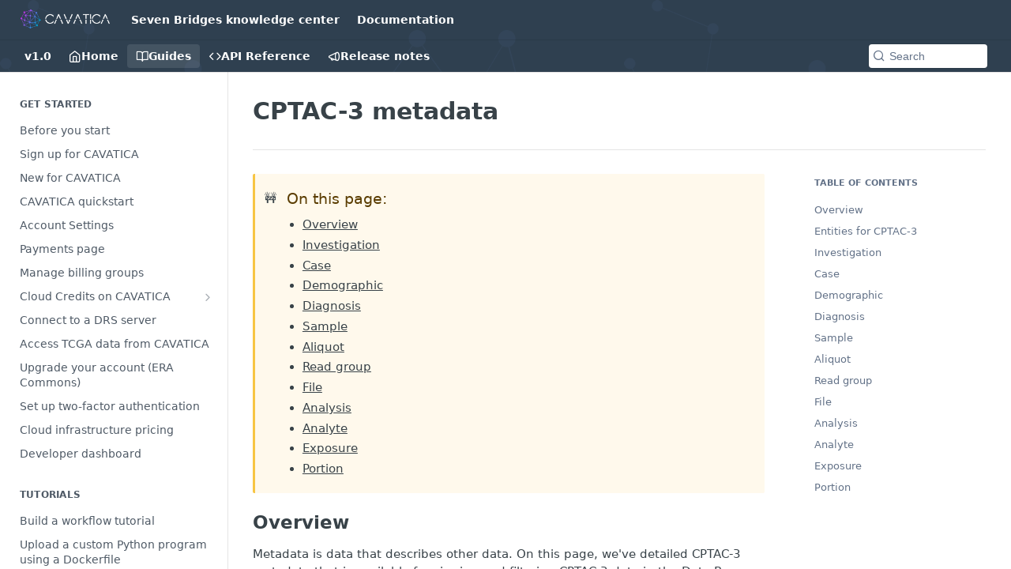

--- FILE ---
content_type: text/html; charset=utf-8
request_url: https://docs.cavatica.org/docs/cptac-3-metadata
body_size: 50161
content:
<!DOCTYPE html><html lang="en" style="" data-color-mode="light" class=" useReactApp  "><head><meta charset="utf-8"><meta name="readme-deploy" content="5.549.0"><meta name="readme-subdomain" content="cavatica"><meta name="readme-repo" content="cavatica-9ec6e5f3b6ce"><meta name="readme-version" content="1.0"><title>CPTAC-3 metadata</title><meta name="description" content="🚧On this page:
Overview
Investigation
Case
Demographic
Diagnosis
Sample
Aliquot
Read group
File
Analysis
Analyte
Exposure
Portion

Overview
Metadata is data that describes other data. On this page, we've detailed CPTAC-3 metadata that is available for viewing and filtering CPTAC-3 data in the Data …" data-rh="true"><meta property="og:title" content="CPTAC-3 metadata" data-rh="true"><meta property="og:description" content="🚧On this page:
Overview
Investigation
Case
Demographic
Diagnosis
Sample
Aliquot
Read group
File
Analysis
Analyte
Exposure
Portion

Overview
Metadata is data that describes other data. On this page, we've detailed CPTAC-3 metadata that is available for viewing and filtering CPTAC-3 data in the Data …" data-rh="true"><meta property="og:site_name" content="CAVATICA"><meta name="twitter:title" content="CPTAC-3 metadata" data-rh="true"><meta name="twitter:description" content="🚧On this page:
Overview
Investigation
Case
Demographic
Diagnosis
Sample
Aliquot
Read group
File
Analysis
Analyte
Exposure
Portion

Overview
Metadata is data that describes other data. On this page, we've detailed CPTAC-3 metadata that is available for viewing and filtering CPTAC-3 data in the Data …" data-rh="true"><meta name="twitter:card" content="summary_large_image"><meta name="viewport" content="width=device-width, initial-scale=1.0"><meta property="og:image" content="https://cdn.readme.io/og-image/create?type=docs&amp;title=CPTAC-3%20metadata&amp;projectTitle=CAVATICA&amp;description=%F0%9F%9A%A7On%20this%20page%3A%0AOverview%0AInvestigation%0ACase%0ADemographic%0ADiagnosis%0ASample%0AAliquot%0ARead%20group%0AFile%0AAnalysis%0AAnalyte%0AExposure%0APortion%0A%0AOverview%0AMetadata%20is%20data%20that%20describes%20other%20data.%20On%20this%20page%2C%20we've%20detailed%20CPTAC-3%20metadata%20that%20is%20available%20for%20viewing%20and%20filtering%20CPTAC-3%20data%20in%20the%20Data%20%E2%80%A6&amp;logoUrl=https%3A%2F%2Ffiles.readme.io%2FdURMX6WRiSEVnnCFuJ0Q_cavatica-logo.png&amp;color=%232f4050&amp;variant=light" data-rh="true"><meta name="twitter:image" content="https://cdn.readme.io/og-image/create?type=docs&amp;title=CPTAC-3%20metadata&amp;projectTitle=CAVATICA&amp;description=%F0%9F%9A%A7On%20this%20page%3A%0AOverview%0AInvestigation%0ACase%0ADemographic%0ADiagnosis%0ASample%0AAliquot%0ARead%20group%0AFile%0AAnalysis%0AAnalyte%0AExposure%0APortion%0A%0AOverview%0AMetadata%20is%20data%20that%20describes%20other%20data.%20On%20this%20page%2C%20we've%20detailed%20CPTAC-3%20metadata%20that%20is%20available%20for%20viewing%20and%20filtering%20CPTAC-3%20data%20in%20the%20Data%20%E2%80%A6&amp;logoUrl=https%3A%2F%2Ffiles.readme.io%2FdURMX6WRiSEVnnCFuJ0Q_cavatica-logo.png&amp;color=%232f4050&amp;variant=light" data-rh="true"><meta property="og:image:width" content="1200"><meta property="og:image:height" content="630"><link id="favicon" rel="shortcut icon" href="https://files.readme.io/b125ae2-small-favicon-cavatica.png" type="image/png"><link rel="canonical" href="https://docs.cavatica.org/docs/cptac-3-metadata"><script src="https://cdn.readme.io/public/js/unauthorized-redirect.js?1765554249153"></script><script src="https://cdn.readme.io/public/js/cash-dom.min.js?1765554249153"></script><link data-chunk="Footer" rel="preload" as="style" href="https://cdn.readme.io/public/hub/web/Footer.7ca87f1efe735da787ba.css">
<link data-chunk="RMDX" rel="preload" as="style" href="https://cdn.readme.io/public/hub/web/RMDX.9331f322bb5b573f9d25.css">
<link data-chunk="RMDX" rel="preload" as="style" href="https://cdn.readme.io/public/hub/web/28788.a87032107f4fd478ffc3.css">
<link data-chunk="Doc" rel="preload" as="style" href="https://cdn.readme.io/public/hub/web/Doc.819e5bf62818074fc0c7.css">
<link data-chunk="Doc" rel="preload" as="style" href="https://cdn.readme.io/public/hub/web/67852.6198925d1cf99d955c42.css">
<link data-chunk="SuperHubSearch" rel="preload" as="style" href="https://cdn.readme.io/public/hub/web/SuperHubSearch.6a1ff81afa1809036d22.css">
<link data-chunk="Header" rel="preload" as="style" href="https://cdn.readme.io/public/hub/web/Header.6da739407078dcd2c61e.css">
<link data-chunk="Containers-ViewContainer" rel="preload" as="style" href="https://cdn.readme.io/public/hub/web/Containers-ViewContainer.f0dd932d39c1c1813166.css">
<link data-chunk="main" rel="preload" as="style" href="https://cdn.readme.io/public/hub/web/main.52e43f078473b852d16b.css">
<link data-chunk="main" rel="preload" as="style" href="https://cdn.readme.io/public/hub/web/ui-styles.dd7a37817aedeb38f7bc.css">
<link data-chunk="main" rel="preload" as="script" href="https://cdn.readme.io/public/hub/web/main.f3960340eafab09ca48d.js">
<link data-chunk="routes-SuperHub" rel="preload" as="script" href="https://cdn.readme.io/public/hub/web/routes-SuperHub.c61f208f56182ca9cc23.js">
<link data-chunk="Containers-ViewContainer" rel="preload" as="script" href="https://cdn.readme.io/public/hub/web/Containers-ViewContainer.13d520644929cccefedf.js">
<link data-chunk="Header" rel="preload" as="script" href="https://cdn.readme.io/public/hub/web/Header.8534b28b3022bb244ef9.js">
<link data-chunk="core-icons-chevron-up-down-svg" rel="preload" as="script" href="https://cdn.readme.io/public/hub/web/core-icons-chevron-up-down-svg.13b1bf88d52def4ae2da.js">
<link data-chunk="SuperHubSearch" rel="preload" as="script" href="https://cdn.readme.io/public/hub/web/13766.d772ba54efb1db56d529.js">
<link data-chunk="SuperHubSearch" rel="preload" as="script" href="https://cdn.readme.io/public/hub/web/46123.69ebc12c0e2bace354b5.js">
<link data-chunk="SuperHubSearch" rel="preload" as="script" href="https://cdn.readme.io/public/hub/web/6146.f99bcbc8d654cc36d7c8.js">
<link data-chunk="SuperHubSearch" rel="preload" as="script" href="https://cdn.readme.io/public/hub/web/88836.466db83f0dbc8536e6f1.js">
<link data-chunk="SuperHubSearch" rel="preload" as="script" href="https://cdn.readme.io/public/hub/web/SuperHubSearch.a60a453f6e13a185fc4a.js">
<link data-chunk="core-icons-search-svg" rel="preload" as="script" href="https://cdn.readme.io/public/hub/web/core-icons-search-svg.26dc323543c904c338e8.js">
<link data-chunk="core-icons-custom-pages-svg" rel="preload" as="script" href="https://cdn.readme.io/public/hub/web/core-icons-custom-pages-svg.eb27676f87797306beed.js">
<link data-chunk="Doc" rel="preload" as="script" href="https://cdn.readme.io/public/hub/web/23781.e74aa301646844cc6f02.js">
<link data-chunk="Doc" rel="preload" as="script" href="https://cdn.readme.io/public/hub/web/16563.8ee90e74136685c009f7.js">
<link data-chunk="Doc" rel="preload" as="script" href="https://cdn.readme.io/public/hub/web/96652.8b6d209fa5e555ea4745.js">
<link data-chunk="Doc" rel="preload" as="script" href="https://cdn.readme.io/public/hub/web/67562.e31ff93edf9237207f87.js">
<link data-chunk="Doc" rel="preload" as="script" href="https://cdn.readme.io/public/hub/web/30076.1a12e5d31c3839239781.js">
<link data-chunk="Doc" rel="preload" as="script" href="https://cdn.readme.io/public/hub/web/6349.e179fbbb4abcd16cd5e0.js">
<link data-chunk="Doc" rel="preload" as="script" href="https://cdn.readme.io/public/hub/web/68075.ff8a353b501b4f7bb08f.js">
<link data-chunk="Doc" rel="preload" as="script" href="https://cdn.readme.io/public/hub/web/67852.18eb9e97a00cbeb89b55.js">
<link data-chunk="Doc" rel="preload" as="script" href="https://cdn.readme.io/public/hub/web/79711.248237aefd4c49428f90.js">
<link data-chunk="Doc" rel="preload" as="script" href="https://cdn.readme.io/public/hub/web/39819.cad83c610e44b71df051.js">
<link data-chunk="Doc" rel="preload" as="script" href="https://cdn.readme.io/public/hub/web/10949.e39c82cabfbf575a9377.js">
<link data-chunk="Doc" rel="preload" as="script" href="https://cdn.readme.io/public/hub/web/Doc.8525ef49bd70abcef3c7.js">
<link data-chunk="ConnectMetadata" rel="preload" as="script" href="https://cdn.readme.io/public/hub/web/ConnectMetadata.d231f3a84bacc415a2c3.js">
<link data-chunk="RMDX" rel="preload" as="script" href="https://cdn.readme.io/public/hub/web/48424.bb37c5885520ec98c35d.js">
<link data-chunk="RMDX" rel="preload" as="script" href="https://cdn.readme.io/public/hub/web/99947.1ce5a0ee52c06ee3aa91.js">
<link data-chunk="RMDX" rel="preload" as="script" href="https://cdn.readme.io/public/hub/web/45496.0fe3400ead30b64a9a55.js">
<link data-chunk="RMDX" rel="preload" as="script" href="https://cdn.readme.io/public/hub/web/28788.4e54003b221385dd0a21.js">
<link data-chunk="RMDX" rel="preload" as="script" href="https://cdn.readme.io/public/hub/web/31165.368476ae7f8760735851.js">
<link data-chunk="RMDX" rel="preload" as="script" href="https://cdn.readme.io/public/hub/web/RMDX.8d72c29000feb663a231.js">
<link data-chunk="Footer" rel="preload" as="script" href="https://cdn.readme.io/public/hub/web/Footer.41f1ecec47de87b8a145.js">
<link data-chunk="main" rel="stylesheet" href="https://cdn.readme.io/public/hub/web/ui-styles.dd7a37817aedeb38f7bc.css">
<link data-chunk="main" rel="stylesheet" href="https://cdn.readme.io/public/hub/web/main.52e43f078473b852d16b.css">
<link data-chunk="Containers-ViewContainer" rel="stylesheet" href="https://cdn.readme.io/public/hub/web/Containers-ViewContainer.f0dd932d39c1c1813166.css">
<link data-chunk="Header" rel="stylesheet" href="https://cdn.readme.io/public/hub/web/Header.6da739407078dcd2c61e.css">
<link data-chunk="SuperHubSearch" rel="stylesheet" href="https://cdn.readme.io/public/hub/web/SuperHubSearch.6a1ff81afa1809036d22.css">
<link data-chunk="Doc" rel="stylesheet" href="https://cdn.readme.io/public/hub/web/67852.6198925d1cf99d955c42.css">
<link data-chunk="Doc" rel="stylesheet" href="https://cdn.readme.io/public/hub/web/Doc.819e5bf62818074fc0c7.css">
<link data-chunk="RMDX" rel="stylesheet" href="https://cdn.readme.io/public/hub/web/28788.a87032107f4fd478ffc3.css">
<link data-chunk="RMDX" rel="stylesheet" href="https://cdn.readme.io/public/hub/web/RMDX.9331f322bb5b573f9d25.css">
<link data-chunk="Footer" rel="stylesheet" href="https://cdn.readme.io/public/hub/web/Footer.7ca87f1efe735da787ba.css"><!-- CUSTOM CSS--><style title="rm-custom-css">:root{--project-color-primary:#2f4050;--project-color-inverse:#fff;--recipe-button-color:#5196ce;--recipe-button-color-hover:#296290;--recipe-button-color-active:#1d4769;--recipe-button-color-focus:rgba(81, 150, 206, 0.25);--recipe-button-color-disabled:#f0f6fb}[id=enterprise] .ReadMeUI[is=AlgoliaSearch]{--project-color-primary:#2f4050;--project-color-inverse:#fff}a{color:var(--color-link-primary,#5196ce)}a:hover{color:var(--color-link-primary-darken-5,#296290)}a.text-muted:hover{color:var(--color-link-primary,#5196ce)}.btn.btn-primary{background-color:#5196ce}.btn.btn-primary:hover{background-color:#296290}.theme-line #hub-landing-top h2{color:#5196ce}#hub-landing-top .btn:hover{color:#5196ce}.theme-line #hub-landing-top .btn:hover{color:#fff}.theme-solid header#hub-header #header-top{background-color:#2f4050}.theme-solid.header-gradient header#hub-header #header-top{background:linear-gradient(to bottom,#2f4050,#0f1a24)}.theme-solid.header-custom header#hub-header #header-top{background-image:url(https://files.readme.io/6yBVhQIPSz2BcPuarbdo_bg1.png)}.theme-line header#hub-header #header-top{border-bottom-color:#2f4050}.theme-line header#hub-header #header-top .btn{background-color:#2f4050}header#hub-header #header-top #header-logo{width:188px;height:40px;margin-top:0;background-image:url(https://files.readme.io/pSDL9El8SRqlajN6o8iW_cavatica-horizontal-color-dark-bg.png)}#hub-subheader-parent #hub-subheader .hub-subheader-breadcrumbs .dropdown-menu a:hover{background-color:#2f4050}#subheader-links a.active{color:#2f4050!important;box-shadow:inset 0 -2px 0 #2f4050}#subheader-links a:hover{color:#2f4050!important;box-shadow:inset 0 -2px 0 #2f4050;opacity:.7}.discussion .submit-vote.submit-vote-parent.voted a.submit-vote-button{background-color:#5196ce}section#hub-discuss .discussion a .discuss-body h4{color:#5196ce}section#hub-discuss .discussion a:hover .discuss-body h4{color:#296290}#hub-subheader-parent #hub-subheader.sticky-header.sticky{border-bottom-color:#5196ce}#hub-subheader-parent #hub-subheader.sticky-header.sticky .search-box{border-bottom-color:#5196ce}#hub-search-results h3 em{color:#5196ce}.main_background,.tag-item{background:#5196ce!important}.main_background:hover{background:#296290!important}.main_color{color:#2f4050!important}.border_bottom_main_color{border-bottom:2px solid #2f4050}.main_color_hover:hover{color:#2f4050!important}section#hub-discuss h1{color:#5196ce}#hub-reference .hub-api .api-definition .api-try-it-out.active{border-color:#5196ce;background-color:#5196ce}#hub-reference .hub-api .api-definition .api-try-it-out.active:hover{background-color:#296290;border-color:#296290}#hub-reference .hub-api .api-definition .api-try-it-out:hover{border-color:#5196ce;color:#5196ce}#hub-reference .hub-reference .logs .logs-empty .logs-login-button,#hub-reference .hub-reference .logs .logs-login .logs-login-button{background-color:var(--project-color-primary,#5196ce);border-color:var(--project-color-primary,#5196ce)}#hub-reference .hub-reference .logs .logs-empty .logs-login-button:hover,#hub-reference .hub-reference .logs .logs-login .logs-login-button:hover{background-color:#296290;border-color:#296290}#hub-reference .hub-reference .logs .logs-empty>svg>path,#hub-reference .hub-reference .logs .logs-login>svg>path{fill:#5196ce;fill:var(--project-color-primary,#5196ce)}#hub-reference .hub-reference .logs:last-child .logs-empty,#hub-reference .hub-reference .logs:last-child .logs-login{margin-bottom:35px}#hub-reference .hub-reference .hub-reference-section .hub-reference-left header .hub-reference-edit:hover{color:#5196ce}.main-color-accent{border-bottom:3px solid #2f4050;padding-bottom:8px}/*! BEGIN HUB_CUSTOM_STYLES *//*! END HUB_CUSTOM_STYLES */</style><link rel="stylesheet" href="https://maxcdn.bootstrapcdn.com/font-awesome/4.7.0/css/font-awesome.min.css">
<meta name="google-site-verification" content="yFPrYHWwuzsfhqxYszyWMCiPlPgtjnqy9kut8Mq5eMI" />
<meta name='zd-site-verification' content="x03x1ck2np9ij81a4m1f8" /><meta name="loadedProject" content="cavatica"><script>var storedColorMode = `light` === 'system' ? window.localStorage.getItem('color-scheme') : `light`
document.querySelector('[data-color-mode]').setAttribute('data-color-mode', storedColorMode)</script><script id="config" type="application/json" data-json="{&quot;algoliaIndex&quot;:&quot;readme_search_v2&quot;,&quot;amplitude&quot;:{&quot;apiKey&quot;:&quot;dc8065a65ef83d6ad23e37aaf014fc84&quot;,&quot;enabled&quot;:true},&quot;asset_url&quot;:&quot;https://cdn.readme.io&quot;,&quot;domain&quot;:&quot;readme.io&quot;,&quot;domainFull&quot;:&quot;https://dash.readme.com&quot;,&quot;encryptedLocalStorageKey&quot;:&quot;ekfls-2025-03-27&quot;,&quot;fullstory&quot;:{&quot;enabled&quot;:true,&quot;orgId&quot;:&quot;FSV9A&quot;},&quot;git&quot;:{&quot;sync&quot;:{&quot;bitbucket&quot;:{&quot;installationLink&quot;:&quot;https://developer.atlassian.com/console/install/310151e6-ca1a-4a44-9af6-1b523fea0561?signature=AYABeMn9vqFkrg%2F1DrJAQxSyVf4AAAADAAdhd3Mta21zAEthcm46YXdzOmttczp1cy13ZXN0LTI6NzA5NTg3ODM1MjQzOmtleS83MDVlZDY3MC1mNTdjLTQxYjUtOWY5Yi1lM2YyZGNjMTQ2ZTcAuAECAQB4IOp8r3eKNYw8z2v%2FEq3%2FfvrZguoGsXpNSaDveR%2FF%2Fo0BHUxIjSWx71zNK2RycuMYSgAAAH4wfAYJKoZIhvcNAQcGoG8wbQIBADBoBgkqhkiG9w0BBwEwHgYJYIZIAWUDBAEuMBEEDOJgARbqndU9YM%2FRdQIBEIA7unpCah%2BIu53NA72LkkCDhNHOv%2BgRD7agXAO3jXqw0%2FAcBOB0%2F5LmpzB5f6B1HpkmsAN2i2SbsFL30nkAB2F3cy1rbXMAS2Fybjphd3M6a21zOmV1LXdlc3QtMTo3MDk1ODc4MzUyNDM6a2V5LzQ2MzBjZTZiLTAwYzMtNGRlMi04NzdiLTYyN2UyMDYwZTVjYwC4AQICAHijmwVTMt6Oj3F%2B0%2B0cVrojrS8yZ9ktpdfDxqPMSIkvHAGT%[base64]%2BMHwGCSqGSIb3DQEHBqBvMG0CAQAwaAYJKoZIhvcNAQcBMB4GCWCGSAFlAwQBLjARBAzzWhThsIgJwrr%2FY2ECARCAOxoaW9pob21lweyAfrIm6Fw7gd8D%2B%2F8LHk4rl3jjULDM35%2FVPuqBrqKunYZSVCCGNGB3RqpQJr%2FasASiAgAAAAAMAAAQAAAAAAAAAAAAAAAAAEokowLKsF1tMABEq%2BKNyJP%2F%2F%2F%2F%2FAAAAAQAAAAAAAAAAAAAAAQAAADJLzRcp6MkqKR43PUjOiRxxbxXYhLc6vFXEutK3%2BQ71yuPq4dC8pAHruOVQpvVcUSe8dptV8c7wR8BTJjv%2F%2FNe8r0g%3D&amp;product=bitbucket&quot;}}},&quot;metrics&quot;:{&quot;billingCronEnabled&quot;:&quot;true&quot;,&quot;dashUrl&quot;:&quot;https://m.readme.io&quot;,&quot;defaultUrl&quot;:&quot;https://m.readme.io&quot;,&quot;exportMaxRetries&quot;:12,&quot;wsUrl&quot;:&quot;wss://m.readme.io&quot;},&quot;micro&quot;:{&quot;baseUrl&quot;:&quot;https://micro-beta.readme.com&quot;},&quot;proxyUrl&quot;:&quot;https://try.readme.io&quot;,&quot;readmeRecaptchaSiteKey&quot;:&quot;6LesVBYpAAAAAESOCHOyo2kF9SZXPVb54Nwf3i2x&quot;,&quot;releaseVersion&quot;:&quot;5.549.0&quot;,&quot;reservedWords&quot;:{&quot;tools&quot;:[&quot;execute-request&quot;,&quot;get-code-snippet&quot;,&quot;get-endpoint&quot;,&quot;get-request-body&quot;,&quot;get-response-schema&quot;,&quot;get-server-variables&quot;,&quot;list-endpoints&quot;,&quot;list-security-schemes&quot;,&quot;list-specs&quot;,&quot;search-specs&quot;,&quot;search&quot;,&quot;fetch&quot;]},&quot;sentry&quot;:{&quot;dsn&quot;:&quot;https://3bbe57a973254129bcb93e47dc0cc46f@o343074.ingest.sentry.io/2052166&quot;,&quot;enabled&quot;:true},&quot;shMigration&quot;:{&quot;promoVideo&quot;:&quot;&quot;,&quot;forceWaitlist&quot;:false,&quot;migrationPreview&quot;:false},&quot;sslBaseDomain&quot;:&quot;readmessl.com&quot;,&quot;sslGenerationService&quot;:&quot;ssl.readmessl.com&quot;,&quot;stripePk&quot;:&quot;pk_live_5103PML2qXbDukVh7GDAkQoR4NSuLqy8idd5xtdm9407XdPR6o3bo663C1ruEGhXJjpnb2YCpj8EU1UvQYanuCjtr00t1DRCf2a&quot;,&quot;superHub&quot;:{&quot;newProjectsEnabled&quot;:true},&quot;wootric&quot;:{&quot;accountToken&quot;:&quot;NPS-122b75a4&quot;,&quot;enabled&quot;:true}}"></script></head><body class="body-box theme-solid header-custom header-bg-size-tile header-bg-pos-tl header-overlay-triangles reference-layout-row lumosity-normal "><div id="ssr-top"></div><div id="ssr-main"><div class="App ThemeContext ThemeContext_dark ThemeContext_classic" style="--color-primary:#2f4050;--color-primary-inverse:#fff;--color-primary-alt:#0f1a24;--color-primary-darken-10:#1c2630;--color-primary-darken-20:#090d10;--color-primary-alpha-25:rgba(47, 64, 80, 0.25);--color-link-primary:#5196ce;--color-link-primary-darken-5:#3d8ac8;--color-link-primary-darken-10:#347db8;--color-link-primary-darken-20:#296290;--color-link-primary-alpha-50:rgba(81, 150, 206, 0.5);--color-link-primary-alpha-25:rgba(81, 150, 206, 0.25);--color-link-background:rgba(81, 150, 206, 0.09);--color-link-text:#fff;--color-login-link:#018ef5;--color-login-link-text:#fff;--color-login-link-darken-10:#0171c2;--color-login-link-primary-alpha-50:rgba(1, 142, 245, 0.5)"><div class="SuperHub2RNxzk6HzHiJ"><div class="ModalWrapper" id="tutorialmodal-root"></div><div class="ContentWithOwlbotx4PaFDoA1KMz"><div class="ContentWithOwlbot-content2X1XexaN8Lf2"><header class="Header3zzata9F_ZPQ Header_classic Header_collapsible3n0YXfOvb_Al rm-Header rm-Header_overlay rm-Header_overlay-custom rm-Header_custom rm-Header_custom-pos-top-left rm-Header_custom-size-tile" style="background-image:url(https://files.readme.io/6yBVhQIPSz2BcPuarbdo_bg1.png)"><div class="rm-Header-top Header-topuTMpygDG4e1V Header-top_classic3g7Q6zoBy8zh"><div class="rm-Container rm-Container_flex"><div style="outline:none" tabindex="-1"><a href="#content" target="_self" class="Button Button_md rm-JumpTo Header-jumpTo3IWKQXmhSI5D Button_primary">Jump to Content</a></div><div class="rm-Header-left Header-leftADQdGVqx1wqU"><a class="rm-Logo Header-logo1Xy41PtkzbdG" href="http://docs.cavatica.org/" target="_self"><img alt="CAVATICA" class="rm-Logo-img Header-logo-img3YvV4lcGKkeb" src="https://files.readme.io/pSDL9El8SRqlajN6o8iW_cavatica-horizontal-color-dark-bg.png"/></a><a class="Button Button_md rm-Header-link rm-Header-top-link Button_slate_text Header-link2tXYTgXq85zW" href="http://docs.sevenbridges.com/" target="_self" to="http://docs.sevenbridges.com/">Seven Bridges knowledge center</a><a class="Button Button_md rm-Header-link rm-Header-top-link Button_slate_text Header-link2tXYTgXq85zW" href="http://docs.cavatica.org/docs/getting-started" target="_self" to="http://docs.cavatica.org/docs/getting-started">Documentation</a></div><div class="rm-Header-left Header-leftADQdGVqx1wqU Header-left_mobile1RG-X93lx6PF"><div><button aria-label="Toggle navigation menu" class="icon-menu menu3d6DYNDa3tk5" type="button"></button><div class=""><div class="Flyout95xhYIIoTKtc undefined rm-Flyout" data-testid="flyout"><div class="MobileFlyout1hHJpUd-nYkd"><a class="rm-MobileFlyout-item NavItem-item1gDDTqaXGhm1 NavItem-item_mobile1qG3gd-Mkck- " href="/" target="_self"><i class="icon-landing-page-2 NavItem-badge1qOxpfTiALoz rm-Header-bottom-link-icon"></i><span class="NavItem-textSlZuuL489uiw">Home</span></a><a aria-current="page" class="rm-MobileFlyout-item NavItem-item1gDDTqaXGhm1 NavItem-item_mobile1qG3gd-Mkck-  active" href="/docs" target="_self"><i class="icon-guides NavItem-badge1qOxpfTiALoz rm-Header-bottom-link-icon"></i><span class="NavItem-textSlZuuL489uiw">Guides</span></a><a class="rm-MobileFlyout-item NavItem-item1gDDTqaXGhm1 NavItem-item_mobile1qG3gd-Mkck- " href="/reference" target="_self"><i class="icon-references NavItem-badge1qOxpfTiALoz rm-Header-bottom-link-icon"></i><span class="NavItem-textSlZuuL489uiw">API Reference</span></a><a class="rm-MobileFlyout-item NavItem-item1gDDTqaXGhm1 NavItem-item_mobile1qG3gd-Mkck- " href="/changelog" target="_self"><i class="icon-changelog NavItem-badge1qOxpfTiALoz rm-Header-bottom-link-icon"></i><span class="NavItem-textSlZuuL489uiw">Release notes</span></a><div class="NavItem-item1gDDTqaXGhm1 NavItem-item_inactiveMQoyhN045qAn">v<!-- -->1.0</div><hr class="MobileFlyout-divider10xf7R2X1MeW"/><a class="rm-MobileFlyout-item NavItem-item1gDDTqaXGhm1 NavItem-item_mobile1qG3gd-Mkck- NavItem_dropdown-muted1xJVuczwGc74" href="http://docs.sevenbridges.com/" rel="noopener" target="_blank" to="http://docs.sevenbridges.com/">Seven Bridges knowledge center</a><a class="rm-MobileFlyout-item NavItem-item1gDDTqaXGhm1 NavItem-item_mobile1qG3gd-Mkck- NavItem_dropdown-muted1xJVuczwGc74" href="http://docs.cavatica.org/docs/getting-started" rel="noopener" target="_blank" to="http://docs.cavatica.org/docs/getting-started">Documentation</a><a class="MobileFlyout-logo3Lq1eTlk1K76 Header-logo1Xy41PtkzbdG rm-Logo" href="http://docs.cavatica.org/" target="_self"><img alt="CAVATICA" class="Header-logo-img3YvV4lcGKkeb rm-Logo-img" src="https://files.readme.io/pSDL9El8SRqlajN6o8iW_cavatica-horizontal-color-dark-bg.png"/></a></div></div></div></div><div class="Header-left-nav2xWPWMNHOGf_"><i class="icon-guides Header-left-nav-icon10glJKFwewOv"></i>Guides</div></div><div class="rm-Header-right Header-right21PC2XTT6aMg"><span class="Header-right_desktop14ja01RUQ7HE"></span><div class="Header-searchtb6Foi0-D9Vx"><button aria-label="Search ⌘k" class="rm-SearchToggle" data-symbol="⌘"><div class="rm-SearchToggle-icon icon-search1"></div></button></div></div></div></div><div class="Header-bottom2eLKOFXMEmh5 Header-bottom_classic rm-Header-bottom"><div class="rm-Container rm-Container_flex"><nav aria-label="Primary navigation" class="Header-leftADQdGVqx1wqU Header-subnavnVH8URdkgvEl" role="navigation"><span class="Truncate1OzxBYrNNfH3 VersionDropdown1GXDUTxJ1T95 VersionDropdown_inactive rm-Header-bottom-link" style="--Truncate-max-width:150px">v1.0</span><a class="Button Button_md rm-Header-link rm-Header-bottom-link Button_slate_text Header-bottom-link_mobile " href="/" target="_self"><i class="icon-landing-page-2 rm-Header-bottom-link-icon"></i><span>Home</span></a><a aria-current="page" class="Button Button_md rm-Header-link rm-Header-bottom-link Button_slate_text Header-bottom-link_mobile  active" href="/docs" target="_self"><i class="icon-guides rm-Header-bottom-link-icon"></i><span>Guides</span></a><a class="Button Button_md rm-Header-link rm-Header-bottom-link Button_slate_text Header-bottom-link_mobile " href="/reference" target="_self"><i class="icon-references rm-Header-bottom-link-icon"></i><span>API Reference</span></a><a class="Button Button_md rm-Header-link rm-Header-bottom-link Button_slate_text Header-bottom-link_mobile " href="/changelog" target="_self"><i class="icon-changelog rm-Header-bottom-link-icon"></i><span>Release notes</span></a><div class="Header-subnav-tabyNLkcOA6xAra" style="transform:translateX(0px);width:0"></div></nav><button align="center" justify="between" style="--flex-gap:var(--xs)" class="Button Button_sm Flex Flex_row MobileSubnav1DsTfasXloM2 Button_contrast Button_contrast_outline" type="button"><span class="Button-label">CPTAC-3 metadata</span><span class="IconWrapper Icon-wrapper2z2wVIeGsiUy"><svg fill="none" viewBox="0 0 24 24" class="Icon Icon3_D2ysxFZ_ll Icon-svg2Lm7f6G9Ly5a" data-name="chevron-up-down" role="img" style="--icon-color:inherit;--icon-size:inherit;--icon-stroke-width:2px"><path stroke="currentColor" stroke-linecap="round" stroke-linejoin="round" d="m6 16 6 6 6-6M18 8l-6-6-6 6" class="icon-stroke-width"></path></svg></span></button><div class="rm-Header-search Header-searchtb6Foi0-D9Vx Header-search_classic"><button aria-label="Search k" class="rm-SearchToggle" data-symbol=""><div class="rm-SearchToggle-icon icon-search1"></div><div class="Header-search-placeholder3Vx4OmMPcjAi rm-SearchToggle-placeholder">Search</div><kbd class="KbdShortcut3gsETbU1kkU0 rm-SearchToggle-shortcut"></kbd></button></div><div class="Header-askai1MTDknILiJku rm-AskAi"></div></div></div><div class="hub-search-results--reactApp " id="hub-search-results"><div class="hub-container"><div class="modal-backdrop show-modal rm-SearchModal" role="button" tabindex="0"><div aria-label="Search Dialog" class="SuperHubSearchI_obvfvvQi4g" id="AppSearch" role="tabpanel" tabindex="0"><div data-focus-guard="true" tabindex="-1" style="width:1px;height:0px;padding:0;overflow:hidden;position:fixed;top:1px;left:1px"></div><div data-focus-lock-disabled="disabled" class="SuperHubSearch-container2BhYey2XE-Ij"><div class="SuperHubSearch-col1km8vLFgOaYj"><div class="SearchBoxnZBxftziZGcz"><input aria-label="Search" autoCapitalize="off" autoComplete="off" autoCorrect="off" spellcheck="false" tabindex="0" aria-required="false" class="Input Input_md SearchBox-inputR4jffU8l10iF" type="search" value=""/></div><div class="SearchTabs3rNhUK3HjrRJ"><div class="Tabs Tabs-list" role="tablist"><div aria-label="All" aria-selected="true" class="SearchTabs-tab1TrpmhQv840T Tabs-listItem Tabs-listItem_active" role="tab" tabindex="1"><span class="SearchTabs-tab1TrpmhQv840T"><span class="IconWrapper Icon-wrapper2z2wVIeGsiUy"><svg fill="none" viewBox="0 0 24 24" class="Icon Icon3_D2ysxFZ_ll Icon-svg2Lm7f6G9Ly5a icon" data-name="search" role="img" style="--icon-color:inherit;--icon-size:inherit;--icon-stroke-width:2px"><path stroke="currentColor" stroke-linecap="round" stroke-linejoin="round" d="M11 19a8 8 0 1 0 0-16 8 8 0 0 0 0 16ZM21 21l-4.35-4.35" class="icon-stroke-width"></path></svg></span>All</span></div><div aria-label="Pages" aria-selected="false" class="SearchTabs-tab1TrpmhQv840T Tabs-listItem" role="tab" tabindex="1"><span class="SearchTabs-tab1TrpmhQv840T"><span class="IconWrapper Icon-wrapper2z2wVIeGsiUy"><svg fill="none" viewBox="0 0 24 24" class="Icon Icon3_D2ysxFZ_ll Icon-svg2Lm7f6G9Ly5a icon" data-name="custom-pages" role="img" style="--icon-color:inherit;--icon-size:inherit;--icon-stroke-width:2px"><path stroke="currentColor" stroke-linecap="round" stroke-linejoin="round" d="M13 2H6a2 2 0 0 0-2 2v16a2 2 0 0 0 2 2h12a2 2 0 0 0 2-2V9l-7-7Z" class="icon-stroke-width"></path><path stroke="currentColor" stroke-linecap="round" stroke-linejoin="round" d="M13 2v7h7M12 11.333V12M12 18v.667M9.407 12.407l.473.473M14.12 17.12l.473.473M8.333 15H9M15 15h.667M9.407 17.593l.473-.473M14.12 12.88l.473-.473" class="icon-stroke-width"></path></svg></span>Pages</span></div></div></div><div class="rm-SearchModal-empty SearchResults35_kFOb1zvxX SearchResults_emptyiWzyXErtNcQJ"><span class="IconWrapper Icon-wrapper2z2wVIeGsiUy"><svg fill="none" viewBox="0 0 24 24" class="Icon Icon3_D2ysxFZ_ll Icon-svg2Lm7f6G9Ly5a rm-SearchModal-empty-icon icon icon-search" data-name="search" role="img" style="--icon-color:inherit;--icon-size:var(--icon-md);--icon-stroke-width:2px"><path stroke="currentColor" stroke-linecap="round" stroke-linejoin="round" d="M11 19a8 8 0 1 0 0-16 8 8 0 0 0 0 16ZM21 21l-4.35-4.35" class="icon-stroke-width"></path></svg></span><h6 class="Title Title6 rm-SearchModal-empty-text">Start typing to search…</h6></div></div></div><div data-focus-guard="true" tabindex="-1" style="width:1px;height:0px;padding:0;overflow:hidden;position:fixed;top:1px;left:1px"></div></div></div></div></div></header><main class="SuperHubDoc3Z-1XSVTg-Q1 rm-Guides" id="content"><div class="SuperHubDoc-container2RY1FPE4Ewze rm-Container rm-Container_flex"><nav aria-label="Secondary navigation" class="rm-Sidebar hub-sidebar reference-redesign Nav3C5f8FcjkaHj rm-Sidebar_guides" id="hub-sidebar" role="navigation"><div class="Sidebar1t2G1ZJq-vU1 rm-Sidebar hub-sidebar-content"><section class="Sidebar-listWrapper6Q9_yUrG906C rm-Sidebar-section"><h2 class="Sidebar-headingTRQyOa2pk0gh rm-Sidebar-heading">Get started</h2><ul class="Sidebar-list_sidebarLayout3RaX72iQNOEI Sidebar-list3cZWQLaBf9k8 rm-Sidebar-list"><li class="Sidebar-item23D-2Kd61_k3"><a class="Sidebar-link2Dsha-r-GKh2 childless text-wrap rm-Sidebar-link" target="_self" href="/docs/getting-started"><span class="Sidebar-link-textLuTE1ySm4Kqn"><span class="Sidebar-link-text_label1gCT_uPnx7Gu">Before you start</span></span></a></li><li class="Sidebar-item23D-2Kd61_k3"><a class="Sidebar-link2Dsha-r-GKh2 childless text-wrap rm-Sidebar-link" target="_self" href="/docs/sign-up-for-cavatica"><span class="Sidebar-link-textLuTE1ySm4Kqn"><span class="Sidebar-link-text_label1gCT_uPnx7Gu">Sign up for CAVATICA</span></span></a></li><li class="Sidebar-item23D-2Kd61_k3"><a class="Sidebar-link2Dsha-r-GKh2 childless text-wrap rm-Sidebar-link" target="_self" href="/docs/new-for-cavatica"><span class="Sidebar-link-textLuTE1ySm4Kqn"><span class="Sidebar-link-text_label1gCT_uPnx7Gu">New for CAVATICA</span></span></a></li><li class="Sidebar-item23D-2Kd61_k3"><a class="Sidebar-link2Dsha-r-GKh2 childless text-wrap rm-Sidebar-link" target="_self" href="/docs/quickstart"><span class="Sidebar-link-textLuTE1ySm4Kqn"><span class="Sidebar-link-text_label1gCT_uPnx7Gu">CAVATICA quickstart</span></span></a></li><li class="Sidebar-item23D-2Kd61_k3"><a class="Sidebar-link2Dsha-r-GKh2 childless text-wrap rm-Sidebar-link" target="_self" href="/docs/account-settings"><span class="Sidebar-link-textLuTE1ySm4Kqn"><span class="Sidebar-link-text_label1gCT_uPnx7Gu">Account Settings</span></span></a></li><li class="Sidebar-item23D-2Kd61_k3"><a class="Sidebar-link2Dsha-r-GKh2 childless text-wrap rm-Sidebar-link" target="_self" href="/docs/payments-page"><span class="Sidebar-link-textLuTE1ySm4Kqn"><span class="Sidebar-link-text_label1gCT_uPnx7Gu">Payments page</span></span></a></li><li class="Sidebar-item23D-2Kd61_k3"><a class="Sidebar-link2Dsha-r-GKh2 childless text-wrap rm-Sidebar-link" target="_self" href="/docs/manage-billing-groups"><span class="Sidebar-link-textLuTE1ySm4Kqn"><span class="Sidebar-link-text_label1gCT_uPnx7Gu">Manage billing groups</span></span></a></li><li class="Sidebar-item23D-2Kd61_k3"><a class="Sidebar-link2Dsha-r-GKh2 Sidebar-link_parent text-wrap rm-Sidebar-link" target="_self" href="/docs/cloud-credits-on-cavatica"><span class="Sidebar-link-textLuTE1ySm4Kqn"><span class="Sidebar-link-text_label1gCT_uPnx7Gu">Cloud Credits on CAVATICA</span></span><button aria-expanded="false" aria-label="Show subpages for Cloud Credits on CAVATICA" class="Sidebar-link-buttonWrapper3hnFHNku8_BJ" type="button"><i aria-hidden="true" class="Sidebar-link-iconnjiqEiZlPn0W Sidebar-link-expandIcon2yVH6SarI6NW icon-chevron-rightward"></i></button></a><ul class="subpages Sidebar-list3cZWQLaBf9k8 rm-Sidebar-list"><li class="Sidebar-item23D-2Kd61_k3"><a class="Sidebar-link2Dsha-r-GKh2 childless subpage text-wrap rm-Sidebar-link" target="_self" href="/docs/common-fund-data-ecosystem"><span class="Sidebar-link-textLuTE1ySm4Kqn"><span class="Sidebar-link-text_label1gCT_uPnx7Gu">Common Fund Data Ecosystem</span></span></a></li><li class="Sidebar-item23D-2Kd61_k3"><a class="Sidebar-link2Dsha-r-GKh2 childless subpage text-wrap rm-Sidebar-link" target="_self" href="/docs/include-cloud-credits"><span class="Sidebar-link-textLuTE1ySm4Kqn"><span class="Sidebar-link-text_label1gCT_uPnx7Gu">INCLUDE Cloud Credits</span></span></a></li><li class="Sidebar-item23D-2Kd61_k3"><a class="Sidebar-link2Dsha-r-GKh2 childless subpage text-wrap rm-Sidebar-link" target="_self" href="/docs/kids-first-cloud-credits"><span class="Sidebar-link-textLuTE1ySm4Kqn"><span class="Sidebar-link-text_label1gCT_uPnx7Gu">Kids First Cloud Credits</span></span></a></li><li class="Sidebar-item23D-2Kd61_k3"><a class="Sidebar-link2Dsha-r-GKh2 childless subpage text-wrap rm-Sidebar-link" target="_self" href="/docs/exceptional-longevity"><span class="Sidebar-link-textLuTE1ySm4Kqn"><span class="Sidebar-link-text_label1gCT_uPnx7Gu">Exceptional Longevity</span></span></a></li></ul></li><li class="Sidebar-item23D-2Kd61_k3"><a class="Sidebar-link2Dsha-r-GKh2 childless text-wrap rm-Sidebar-link" target="_self" href="/docs/connect-to-biodata-catalyst-drs-server"><span class="Sidebar-link-textLuTE1ySm4Kqn"><span class="Sidebar-link-text_label1gCT_uPnx7Gu">Connect to a DRS server</span></span></a></li><li class="Sidebar-item23D-2Kd61_k3"><a class="Sidebar-link2Dsha-r-GKh2 childless text-wrap rm-Sidebar-link" target="_self" href="/docs/access-tcga-data-from-cavatica"><span class="Sidebar-link-textLuTE1ySm4Kqn"><span class="Sidebar-link-text_label1gCT_uPnx7Gu">Access TCGA data from CAVATICA</span></span></a></li><li class="Sidebar-item23D-2Kd61_k3"><a class="Sidebar-link2Dsha-r-GKh2 childless text-wrap rm-Sidebar-link" target="_self" href="/docs/upgrade-your-account"><span class="Sidebar-link-textLuTE1ySm4Kqn"><span class="Sidebar-link-text_label1gCT_uPnx7Gu">Upgrade your account (ERA Commons)</span></span></a></li><li class="Sidebar-item23D-2Kd61_k3"><a class="Sidebar-link2Dsha-r-GKh2 childless text-wrap rm-Sidebar-link" target="_self" href="/docs/set-up-two-factor-authentication"><span class="Sidebar-link-textLuTE1ySm4Kqn"><span class="Sidebar-link-text_label1gCT_uPnx7Gu">Set up two-factor authentication</span></span></a></li><li class="Sidebar-item23D-2Kd61_k3"><a class="Sidebar-link2Dsha-r-GKh2 childless text-wrap rm-Sidebar-link" target="_self" href="/docs/cloud-infrastructure-pricing"><span class="Sidebar-link-textLuTE1ySm4Kqn"><span class="Sidebar-link-text_label1gCT_uPnx7Gu">Cloud infrastructure pricing</span></span></a></li><li class="Sidebar-item23D-2Kd61_k3"><a class="Sidebar-link2Dsha-r-GKh2 childless text-wrap rm-Sidebar-link" target="_self" href="/docs/developer-dashboard-1"><span class="Sidebar-link-textLuTE1ySm4Kqn"><span class="Sidebar-link-text_label1gCT_uPnx7Gu">Developer dashboard</span></span></a></li></ul></section><section class="Sidebar-listWrapper6Q9_yUrG906C rm-Sidebar-section"><h2 class="Sidebar-headingTRQyOa2pk0gh rm-Sidebar-heading">Tutorials</h2><ul class="Sidebar-list_sidebarLayout3RaX72iQNOEI Sidebar-list3cZWQLaBf9k8 rm-Sidebar-list"><li class="Sidebar-item23D-2Kd61_k3"><a class="Sidebar-link2Dsha-r-GKh2 childless text-wrap rm-Sidebar-link" target="_self" href="/docs/build-a-workflow-tutorial"><span class="Sidebar-link-textLuTE1ySm4Kqn"><span class="Sidebar-link-text_label1gCT_uPnx7Gu">Build a workflow tutorial</span></span></a></li><li class="Sidebar-item23D-2Kd61_k3"><a class="Sidebar-link2Dsha-r-GKh2 childless text-wrap rm-Sidebar-link" target="_self" href="/docs/upload-a-custom-python-program-using-a-dockerfile"><span class="Sidebar-link-textLuTE1ySm4Kqn"><span class="Sidebar-link-text_label1gCT_uPnx7Gu">Upload a custom Python program using a Dockerfile</span></span></a></li><li class="Sidebar-item23D-2Kd61_k3"><a class="Sidebar-link2Dsha-r-GKh2 childless text-wrap rm-Sidebar-link" target="_self" href="/docs/create-a-tar-archive"><span class="Sidebar-link-textLuTE1ySm4Kqn"><span class="Sidebar-link-text_label1gCT_uPnx7Gu">Create a tar archive</span></span></a></li><li class="Sidebar-item23D-2Kd61_k3"><a class="Sidebar-link2Dsha-r-GKh2 childless text-wrap rm-Sidebar-link" target="_self" href="/docs/bring-your-own-tools-to-cavatica-1"><span class="Sidebar-link-textLuTE1ySm4Kqn"><span class="Sidebar-link-text_label1gCT_uPnx7Gu">Bring Your Own Tool(s) to CAVATICA</span></span></a></li><li class="Sidebar-item23D-2Kd61_k3"><a class="Sidebar-link2Dsha-r-GKh2 childless text-wrap rm-Sidebar-link" target="_self" href="/docs/maintaining-and-versioning-cwl-on-external-tool-repositories"><span class="Sidebar-link-textLuTE1ySm4Kqn"><span class="Sidebar-link-text_label1gCT_uPnx7Gu">Maintaining and versioning CWL on external tool repositories</span></span></a></li><li class="Sidebar-item23D-2Kd61_k3"><a class="Sidebar-link2Dsha-r-GKh2 childless text-wrap rm-Sidebar-link" target="_self" href="/docs/estimate-and-manage-your-cloud-costs"><span class="Sidebar-link-textLuTE1ySm4Kqn"><span class="Sidebar-link-text_label1gCT_uPnx7Gu">Estimate and Manage Your Cloud Costs</span></span></a></li><li class="Sidebar-item23D-2Kd61_k3"><a class="Sidebar-link2Dsha-r-GKh2 childless text-wrap rm-Sidebar-link" target="_self" href="/docs/collaborating-on-cavatica-a-guide-for-consortia"><span class="Sidebar-link-textLuTE1ySm4Kqn"><span class="Sidebar-link-text_label1gCT_uPnx7Gu">Collaborating on CAVATICA: A Guide for Consortia</span></span></a></li></ul></section><section class="Sidebar-listWrapper6Q9_yUrG906C rm-Sidebar-section"><h2 class="Sidebar-headingTRQyOa2pk0gh rm-Sidebar-heading">Access CAVATICA</h2><ul class="Sidebar-list_sidebarLayout3RaX72iQNOEI Sidebar-list3cZWQLaBf9k8 rm-Sidebar-list"><li class="Sidebar-item23D-2Kd61_k3"><a class="Sidebar-link2Dsha-r-GKh2 childless text-wrap rm-Sidebar-link" target="_self" href="/docs/access-via-the-visual-interface"><span class="Sidebar-link-textLuTE1ySm4Kqn"><span class="Sidebar-link-text_label1gCT_uPnx7Gu">Access via the visual interface</span></span></a></li><li class="Sidebar-item23D-2Kd61_k3"><a class="Sidebar-link2Dsha-r-GKh2 childless text-wrap rm-Sidebar-link" target="_self" href="/docs/access-via-the-api"><span class="Sidebar-link-textLuTE1ySm4Kqn"><span class="Sidebar-link-text_label1gCT_uPnx7Gu">Access via the API</span></span></a></li><li class="Sidebar-item23D-2Kd61_k3"><a class="Sidebar-link2Dsha-r-GKh2 childless text-wrap rm-Sidebar-link" target="_self" href="/docs/set-up-two-factor-authentication-1"><span class="Sidebar-link-textLuTE1ySm4Kqn"><span class="Sidebar-link-text_label1gCT_uPnx7Gu">Set up two-factor authentication</span></span></a></li></ul></section><section class="Sidebar-listWrapper6Q9_yUrG906C rm-Sidebar-section"><h2 class="Sidebar-headingTRQyOa2pk0gh rm-Sidebar-heading">CAVATICA Projects</h2><ul class="Sidebar-list_sidebarLayout3RaX72iQNOEI Sidebar-list3cZWQLaBf9k8 rm-Sidebar-list"><li class="Sidebar-item23D-2Kd61_k3"><a class="Sidebar-link2Dsha-r-GKh2 childless text-wrap rm-Sidebar-link" target="_self" href="/docs/projects-on-cavatica"><span class="Sidebar-link-textLuTE1ySm4Kqn"><span class="Sidebar-link-text_label1gCT_uPnx7Gu">Projects overview</span></span></a></li><li class="Sidebar-item23D-2Kd61_k3"><a class="Sidebar-link2Dsha-r-GKh2 childless text-wrap rm-Sidebar-link" target="_self" href="/docs/manage-the-project-dashboard"><span class="Sidebar-link-textLuTE1ySm4Kqn"><span class="Sidebar-link-text_label1gCT_uPnx7Gu">Manage the project dashboard</span></span></a></li><li class="Sidebar-item23D-2Kd61_k3"><a class="Sidebar-link2Dsha-r-GKh2 childless text-wrap rm-Sidebar-link" target="_self" href="/docs/controlled-projects"><span class="Sidebar-link-textLuTE1ySm4Kqn"><span class="Sidebar-link-text_label1gCT_uPnx7Gu">Controlled projects</span></span></a></li><li class="Sidebar-item23D-2Kd61_k3"><a class="Sidebar-link2Dsha-r-GKh2 childless text-wrap rm-Sidebar-link" target="_self" href="/docs/create-a-project"><span class="Sidebar-link-textLuTE1ySm4Kqn"><span class="Sidebar-link-text_label1gCT_uPnx7Gu">Create a project</span></span></a></li><li class="Sidebar-item23D-2Kd61_k3"><a class="Sidebar-link2Dsha-r-GKh2 childless text-wrap rm-Sidebar-link" target="_self" href="/docs/view-a-project"><span class="Sidebar-link-textLuTE1ySm4Kqn"><span class="Sidebar-link-text_label1gCT_uPnx7Gu">View a project</span></span></a></li><li class="Sidebar-item23D-2Kd61_k3"><a class="Sidebar-link2Dsha-r-GKh2 childless text-wrap rm-Sidebar-link" target="_self" href="/docs/modify-project-settings"><span class="Sidebar-link-textLuTE1ySm4Kqn"><span class="Sidebar-link-text_label1gCT_uPnx7Gu">Modify project settings</span></span></a></li><li class="Sidebar-item23D-2Kd61_k3"><a class="Sidebar-link2Dsha-r-GKh2 childless text-wrap rm-Sidebar-link" target="_self" href="/docs/define-download-restriction"><span class="Sidebar-link-textLuTE1ySm4Kqn"><span class="Sidebar-link-text_label1gCT_uPnx7Gu">Restrict file downloads</span></span></a></li><li class="Sidebar-item23D-2Kd61_k3"><a class="Sidebar-link2Dsha-r-GKh2 childless text-wrap rm-Sidebar-link" target="_self" href="/docs/manage-email-notifications"><span class="Sidebar-link-textLuTE1ySm4Kqn"><span class="Sidebar-link-text_label1gCT_uPnx7Gu">Manage email notifications</span></span></a></li><li class="Sidebar-item23D-2Kd61_k3"><a class="Sidebar-link2Dsha-r-GKh2 childless text-wrap rm-Sidebar-link" target="_self" href="/docs/add-notes-to-your-project"><span class="Sidebar-link-textLuTE1ySm4Kqn"><span class="Sidebar-link-text_label1gCT_uPnx7Gu">Add notes to your project</span></span></a></li><li class="Sidebar-item23D-2Kd61_k3"><a class="Sidebar-link2Dsha-r-GKh2 childless text-wrap rm-Sidebar-link" target="_self" href="/docs/leave-a-project"><span class="Sidebar-link-textLuTE1ySm4Kqn"><span class="Sidebar-link-text_label1gCT_uPnx7Gu">Leave a project</span></span></a></li><li class="Sidebar-item23D-2Kd61_k3"><a class="Sidebar-link2Dsha-r-GKh2 childless text-wrap rm-Sidebar-link" target="_self" href="/docs/delete-a-project-1"><span class="Sidebar-link-textLuTE1ySm4Kqn"><span class="Sidebar-link-text_label1gCT_uPnx7Gu">Delete a project</span></span></a></li></ul></section><section class="Sidebar-listWrapper6Q9_yUrG906C rm-Sidebar-section"><h2 class="Sidebar-headingTRQyOa2pk0gh rm-Sidebar-heading">MANAGE FILES</h2><ul class="Sidebar-list_sidebarLayout3RaX72iQNOEI Sidebar-list3cZWQLaBf9k8 rm-Sidebar-list"><li class="Sidebar-item23D-2Kd61_k3"><a class="Sidebar-link2Dsha-r-GKh2 childless text-wrap rm-Sidebar-link" target="_self" href="/docs/manage-files-overview"><span class="Sidebar-link-textLuTE1ySm4Kqn"><span class="Sidebar-link-text_label1gCT_uPnx7Gu">Overview</span></span></a></li><li class="Sidebar-item23D-2Kd61_k3"><a class="Sidebar-link2Dsha-r-GKh2 childless text-wrap rm-Sidebar-link" target="_self" href="/docs/file-repositories-on-cavatica"><span class="Sidebar-link-textLuTE1ySm4Kqn"><span class="Sidebar-link-text_label1gCT_uPnx7Gu">File repositories on CAVATICA</span></span></a></li><li class="Sidebar-item23D-2Kd61_k3"><a class="Sidebar-link2Dsha-r-GKh2 childless text-wrap rm-Sidebar-link" target="_self" href="/docs/copy-files-using-the-visual-interface"><span class="Sidebar-link-textLuTE1ySm4Kqn"><span class="Sidebar-link-text_label1gCT_uPnx7Gu">Copy files using the visual interface</span></span></a></li><li class="Sidebar-item23D-2Kd61_k3"><a class="Sidebar-link2Dsha-r-GKh2 childless text-wrap rm-Sidebar-link" target="_self" href="/docs/copy-files-using-the-api"><span class="Sidebar-link-textLuTE1ySm4Kqn"><span class="Sidebar-link-text_label1gCT_uPnx7Gu">Copy files using the API</span></span></a></li><li class="Sidebar-item23D-2Kd61_k3"><a class="Sidebar-link2Dsha-r-GKh2 childless text-wrap rm-Sidebar-link" target="_self" href="/docs/search-files-on-cavatica"><span class="Sidebar-link-textLuTE1ySm4Kqn"><span class="Sidebar-link-text_label1gCT_uPnx7Gu">Search files on CAVATICA</span></span></a></li><li class="Sidebar-item23D-2Kd61_k3"><a class="Sidebar-link2Dsha-r-GKh2 childless text-wrap rm-Sidebar-link" target="_self" href="/docs/tag-your-files"><span class="Sidebar-link-textLuTE1ySm4Kqn"><span class="Sidebar-link-text_label1gCT_uPnx7Gu">Tag your files</span></span></a></li><li class="Sidebar-item23D-2Kd61_k3"><a class="Sidebar-link2Dsha-r-GKh2 childless text-wrap rm-Sidebar-link" target="_self" href="/docs/activity-center"><span class="Sidebar-link-textLuTE1ySm4Kqn"><span class="Sidebar-link-text_label1gCT_uPnx7Gu">Activity center</span></span></a></li><li class="Sidebar-item23D-2Kd61_k3"><a class="Sidebar-link2Dsha-r-GKh2 Sidebar-link_parent text-wrap rm-Sidebar-link" target="_self" href="/docs/file-archiving-overview"><span class="Sidebar-link-textLuTE1ySm4Kqn"><span class="Sidebar-link-text_label1gCT_uPnx7Gu">Archive files (AWS)</span></span><button aria-expanded="false" aria-label="Show subpages for Archive files (AWS)" class="Sidebar-link-buttonWrapper3hnFHNku8_BJ" type="button"><i aria-hidden="true" class="Sidebar-link-iconnjiqEiZlPn0W Sidebar-link-expandIcon2yVH6SarI6NW icon-chevron-rightward"></i></button></a><ul class="subpages Sidebar-list3cZWQLaBf9k8 rm-Sidebar-list"><li class="Sidebar-item23D-2Kd61_k3"><a class="Sidebar-link2Dsha-r-GKh2 childless subpage text-wrap rm-Sidebar-link" target="_self" href="/docs/archive-a-file"><span class="Sidebar-link-textLuTE1ySm4Kqn"><span class="Sidebar-link-text_label1gCT_uPnx7Gu">Archive a file</span></span></a></li><li class="Sidebar-item23D-2Kd61_k3"><a class="Sidebar-link2Dsha-r-GKh2 childless subpage text-wrap rm-Sidebar-link" target="_self" href="/docs/restore-a-file"><span class="Sidebar-link-textLuTE1ySm4Kqn"><span class="Sidebar-link-text_label1gCT_uPnx7Gu">Restore a file</span></span></a></li><li class="Sidebar-item23D-2Kd61_k3"><a class="Sidebar-link2Dsha-r-GKh2 childless subpage text-wrap rm-Sidebar-link" target="_self" href="/docs/delete-an-archived-file"><span class="Sidebar-link-textLuTE1ySm4Kqn"><span class="Sidebar-link-text_label1gCT_uPnx7Gu">Delete an archived file</span></span></a></li></ul></li><li class="Sidebar-item23D-2Kd61_k3"><a class="Sidebar-link2Dsha-r-GKh2 childless text-wrap rm-Sidebar-link" target="_self" href="/docs/copy-the-file-drs-uri"><span class="Sidebar-link-textLuTE1ySm4Kqn"><span class="Sidebar-link-text_label1gCT_uPnx7Gu">Import individual files (Copy DRS URI)</span></span></a></li></ul></section><section class="Sidebar-listWrapper6Q9_yUrG906C rm-Sidebar-section"><h2 class="Sidebar-headingTRQyOa2pk0gh rm-Sidebar-heading">Bring data to CAVATICA</h2><ul class="Sidebar-list_sidebarLayout3RaX72iQNOEI Sidebar-list3cZWQLaBf9k8 rm-Sidebar-list"><li class="Sidebar-item23D-2Kd61_k3"><a class="Sidebar-link2Dsha-r-GKh2 childless text-wrap rm-Sidebar-link" target="_self" href="/docs/upload-your-data-to-cavatica"><span class="Sidebar-link-textLuTE1ySm4Kqn"><span class="Sidebar-link-text_label1gCT_uPnx7Gu">Upload your data to CAVATICA</span></span></a></li><li class="Sidebar-item23D-2Kd61_k3"><a class="Sidebar-link2Dsha-r-GKh2 childless text-wrap rm-Sidebar-link" target="_self" href="/docs/upload-from-your-computer"><span class="Sidebar-link-textLuTE1ySm4Kqn"><span class="Sidebar-link-text_label1gCT_uPnx7Gu">Upload from your computer</span></span></a></li><li class="Sidebar-item23D-2Kd61_k3"><a class="Sidebar-link2Dsha-r-GKh2 childless text-wrap rm-Sidebar-link" target="_self" href="/docs/upload-via-the-command-line"><span class="Sidebar-link-textLuTE1ySm4Kqn"><span class="Sidebar-link-text_label1gCT_uPnx7Gu">Upload via the command line</span></span></a></li><li class="Sidebar-item23D-2Kd61_k3"><a class="Sidebar-link2Dsha-r-GKh2 childless text-wrap rm-Sidebar-link" target="_self" href="/docs/upload-from-an-ftp-server"><span class="Sidebar-link-textLuTE1ySm4Kqn"><span class="Sidebar-link-text_label1gCT_uPnx7Gu">Import from an FTP or HTTP(S) server</span></span></a></li><li class="Sidebar-item23D-2Kd61_k3"><a class="Sidebar-link2Dsha-r-GKh2 childless text-wrap rm-Sidebar-link" target="_self" href="/docs/upload-via-the-api"><span class="Sidebar-link-textLuTE1ySm4Kqn"><span class="Sidebar-link-text_label1gCT_uPnx7Gu">Upload via the API</span></span></a></li><li class="Sidebar-item23D-2Kd61_k3"><a class="Sidebar-link2Dsha-r-GKh2 childless text-wrap rm-Sidebar-link" target="_self" href="/docs/upload-from-a-volume"><span class="Sidebar-link-textLuTE1ySm4Kqn"><span class="Sidebar-link-text_label1gCT_uPnx7Gu">Import from a volume</span></span></a></li><li class="Sidebar-item23D-2Kd61_k3"><a class="Sidebar-link2Dsha-r-GKh2 childless text-wrap rm-Sidebar-link" target="_self" href="/docs/import-from-a-drs-server"><span class="Sidebar-link-textLuTE1ySm4Kqn"><span class="Sidebar-link-text_label1gCT_uPnx7Gu">Import from a DRS server</span></span></a></li><li class="Sidebar-item23D-2Kd61_k3"><a class="Sidebar-link2Dsha-r-GKh2 childless text-wrap rm-Sidebar-link" target="_self" href="/docs/import-from-elite-portal"><span class="Sidebar-link-textLuTE1ySm4Kqn"><span class="Sidebar-link-text_label1gCT_uPnx7Gu">Import from ELITE portal</span></span></a></li><li class="Sidebar-item23D-2Kd61_k3"><a class="Sidebar-link2Dsha-r-GKh2 childless text-wrap rm-Sidebar-link" target="_self" href="/docs/import-from-icdc"><span class="Sidebar-link-textLuTE1ySm4Kqn"><span class="Sidebar-link-text_label1gCT_uPnx7Gu">Import data from ICDC</span></span></a></li><li class="Sidebar-item23D-2Kd61_k3"><a class="Sidebar-link2Dsha-r-GKh2 childless text-wrap rm-Sidebar-link" target="_self" href="/docs/import-from-the-pdc"><span class="Sidebar-link-textLuTE1ySm4Kqn"><span class="Sidebar-link-text_label1gCT_uPnx7Gu">Import from the PDC</span></span></a></li><li class="Sidebar-item23D-2Kd61_k3"><a class="Sidebar-link2Dsha-r-GKh2 childless text-wrap rm-Sidebar-link" target="_self" href="/docs/import-data-from-cds"><span class="Sidebar-link-textLuTE1ySm4Kqn"><span class="Sidebar-link-text_label1gCT_uPnx7Gu">Import data from CDS</span></span></a></li><li class="Sidebar-item23D-2Kd61_k3"><a class="Sidebar-link2Dsha-r-GKh2 childless text-wrap rm-Sidebar-link" target="_self" href="/docs/import-data-from-gen3-bdc-and-gen3-anvil"><span class="Sidebar-link-textLuTE1ySm4Kqn"><span class="Sidebar-link-text_label1gCT_uPnx7Gu">Import data from Gen3 BDC and Gen3 AnVIL</span></span></a></li><li class="Sidebar-item23D-2Kd61_k3"><a class="Sidebar-link2Dsha-r-GKh2 childless text-wrap rm-Sidebar-link" target="_self" href="/docs/import-data-from-gen3-anvil-to-cavatica-cloud"><span class="Sidebar-link-textLuTE1ySm4Kqn"><span class="Sidebar-link-text_label1gCT_uPnx7Gu">Import data from Gen3 AnVIL to CAVATICA Cloud</span></span></a></li></ul></section><section class="Sidebar-listWrapper6Q9_yUrG906C rm-Sidebar-section"><h2 class="Sidebar-headingTRQyOa2pk0gh rm-Sidebar-heading">Find apps</h2><ul class="Sidebar-list_sidebarLayout3RaX72iQNOEI Sidebar-list3cZWQLaBf9k8 rm-Sidebar-list"><li class="Sidebar-item23D-2Kd61_k3"><a class="Sidebar-link2Dsha-r-GKh2 childless text-wrap rm-Sidebar-link" target="_self" href="/docs/public-apps"><span class="Sidebar-link-textLuTE1ySm4Kqn"><span class="Sidebar-link-text_label1gCT_uPnx7Gu">Apps on CAVATICA</span></span></a></li><li class="Sidebar-item23D-2Kd61_k3"><a class="Sidebar-link2Dsha-r-GKh2 Sidebar-link_parent text-wrap rm-Sidebar-link" target="_self" href="/docs/workflows-and-tools"><span class="Sidebar-link-textLuTE1ySm4Kqn"><span class="Sidebar-link-text_label1gCT_uPnx7Gu">Workflows and tools</span></span><button aria-expanded="false" aria-label="Show subpages for Workflows and tools" class="Sidebar-link-buttonWrapper3hnFHNku8_BJ" type="button"><i aria-hidden="true" class="Sidebar-link-iconnjiqEiZlPn0W Sidebar-link-expandIcon2yVH6SarI6NW icon-chevron-rightward"></i></button></a><ul class="subpages Sidebar-list3cZWQLaBf9k8 rm-Sidebar-list"><li class="Sidebar-item23D-2Kd61_k3"><a class="Sidebar-link2Dsha-r-GKh2 childless subpage text-wrap rm-Sidebar-link" target="_self" href="/docs/search-for-an-app"><span class="Sidebar-link-textLuTE1ySm4Kqn"><span class="Sidebar-link-text_label1gCT_uPnx7Gu">Search for an app</span></span></a></li><li class="Sidebar-item23D-2Kd61_k3"><a class="Sidebar-link2Dsha-r-GKh2 childless subpage text-wrap rm-Sidebar-link" target="_self" href="/docs/explore-app-details"><span class="Sidebar-link-textLuTE1ySm4Kqn"><span class="Sidebar-link-text_label1gCT_uPnx7Gu">Explore app details</span></span></a></li><li class="Sidebar-item23D-2Kd61_k3"><a class="Sidebar-link2Dsha-r-GKh2 childless subpage text-wrap rm-Sidebar-link" target="_self" href="/docs/app-versions"><span class="Sidebar-link-textLuTE1ySm4Kqn"><span class="Sidebar-link-text_label1gCT_uPnx7Gu">App versions</span></span></a></li><li class="Sidebar-item23D-2Kd61_k3"><a class="Sidebar-link2Dsha-r-GKh2 childless subpage text-wrap rm-Sidebar-link" target="_self" href="/docs/copy-public-apps-to-a-project"><span class="Sidebar-link-textLuTE1ySm4Kqn"><span class="Sidebar-link-text_label1gCT_uPnx7Gu">Copy public apps to a project</span></span></a></li></ul></li><li class="Sidebar-item23D-2Kd61_k3"><a class="Sidebar-link2Dsha-r-GKh2 childless text-wrap rm-Sidebar-link" target="_self" href="/docs/interactive-web-apps"><span class="Sidebar-link-textLuTE1ySm4Kqn"><span class="Sidebar-link-text_label1gCT_uPnx7Gu">Interactive Web Apps</span></span></a></li></ul></section><section class="Sidebar-listWrapper6Q9_yUrG906C rm-Sidebar-section"><h2 class="Sidebar-headingTRQyOa2pk0gh rm-Sidebar-heading">Set metadata associated with a file</h2><ul class="Sidebar-list_sidebarLayout3RaX72iQNOEI Sidebar-list3cZWQLaBf9k8 rm-Sidebar-list"><li class="Sidebar-item23D-2Kd61_k3"><a class="Sidebar-link2Dsha-r-GKh2 childless text-wrap rm-Sidebar-link" target="_self" href="/docs/metadata-on-cavatica"><span class="Sidebar-link-textLuTE1ySm4Kqn"><span class="Sidebar-link-text_label1gCT_uPnx7Gu">Metadata on CAVATICA</span></span></a></li><li class="Sidebar-item23D-2Kd61_k3"><a class="Sidebar-link2Dsha-r-GKh2 childless text-wrap rm-Sidebar-link" target="_self" href="/docs/system-metadata"><span class="Sidebar-link-textLuTE1ySm4Kqn"><span class="Sidebar-link-text_label1gCT_uPnx7Gu">System metadata</span></span></a></li><li class="Sidebar-item23D-2Kd61_k3"><a class="Sidebar-link2Dsha-r-GKh2 childless text-wrap rm-Sidebar-link" target="_self" href="/docs/metadata-schema"><span class="Sidebar-link-textLuTE1ySm4Kqn"><span class="Sidebar-link-text_label1gCT_uPnx7Gu">Metadata schema</span></span></a></li><li class="Sidebar-item23D-2Kd61_k3"><a class="Sidebar-link2Dsha-r-GKh2 childless text-wrap rm-Sidebar-link" target="_self" href="/docs/edit-metadata-using-the-visual-interface"><span class="Sidebar-link-textLuTE1ySm4Kqn"><span class="Sidebar-link-text_label1gCT_uPnx7Gu">Edit metadata using the visual interface</span></span></a></li><li class="Sidebar-item23D-2Kd61_k3"><a class="Sidebar-link2Dsha-r-GKh2 childless text-wrap rm-Sidebar-link" target="_self" href="/docs/edit-metadata-with-a-manifest"><span class="Sidebar-link-textLuTE1ySm4Kqn"><span class="Sidebar-link-text_label1gCT_uPnx7Gu">Edit metadata with a manifest</span></span></a></li><li class="Sidebar-item23D-2Kd61_k3"><a class="Sidebar-link2Dsha-r-GKh2 childless text-wrap rm-Sidebar-link" target="_self" href="/docs/set-metadata-using-the-command-line-uploader"><span class="Sidebar-link-textLuTE1ySm4Kqn"><span class="Sidebar-link-text_label1gCT_uPnx7Gu">Edit metadata using the command line uploader</span></span></a></li><li class="Sidebar-item23D-2Kd61_k3"><a class="Sidebar-link2Dsha-r-GKh2 childless text-wrap rm-Sidebar-link" target="_self" href="/docs/export-metadata-to-a-manifest"><span class="Sidebar-link-textLuTE1ySm4Kqn"><span class="Sidebar-link-text_label1gCT_uPnx7Gu">Export metadata to a manifest</span></span></a></li><li class="Sidebar-item23D-2Kd61_k3"><a class="Sidebar-link2Dsha-r-GKh2 childless text-wrap rm-Sidebar-link" target="_self" href="/docs/set-metadata-using-the-api"><span class="Sidebar-link-textLuTE1ySm4Kqn"><span class="Sidebar-link-text_label1gCT_uPnx7Gu">Edit metadata using the API</span></span></a></li><li class="Sidebar-item23D-2Kd61_k3"><a class="Sidebar-link2Dsha-r-GKh2 childless text-wrap rm-Sidebar-link" target="_self" href="/docs/format-of-a-manifest-file"><span class="Sidebar-link-textLuTE1ySm4Kqn"><span class="Sidebar-link-text_label1gCT_uPnx7Gu">Metadata manifest file format</span></span></a></li><li class="Sidebar-item23D-2Kd61_k3"><a class="Sidebar-link2Dsha-r-GKh2 childless text-wrap rm-Sidebar-link" target="_self" href="/docs/generate-drs-manifest"><span class="Sidebar-link-textLuTE1ySm4Kqn"><span class="Sidebar-link-text_label1gCT_uPnx7Gu">Generate DRS manifest</span></span></a></li></ul></section><section class="Sidebar-listWrapper6Q9_yUrG906C rm-Sidebar-section"><h2 class="Sidebar-headingTRQyOa2pk0gh rm-Sidebar-heading">Collaborate securely</h2><ul class="Sidebar-list_sidebarLayout3RaX72iQNOEI Sidebar-list3cZWQLaBf9k8 rm-Sidebar-list"><li class="Sidebar-item23D-2Kd61_k3"><a class="Sidebar-link2Dsha-r-GKh2 childless text-wrap rm-Sidebar-link" target="_self" href="/docs/collaboration"><span class="Sidebar-link-textLuTE1ySm4Kqn"><span class="Sidebar-link-text_label1gCT_uPnx7Gu">Collaboration on CAVATICA</span></span></a></li><li class="Sidebar-item23D-2Kd61_k3"><a class="Sidebar-link2Dsha-r-GKh2 childless text-wrap rm-Sidebar-link" target="_self" href="/docs/add-a-collaborator-to-a-project"><span class="Sidebar-link-textLuTE1ySm4Kqn"><span class="Sidebar-link-text_label1gCT_uPnx7Gu">Add a collaborator to a project</span></span></a></li><li class="Sidebar-item23D-2Kd61_k3"><a class="Sidebar-link2Dsha-r-GKh2 childless text-wrap rm-Sidebar-link" target="_self" href="/docs/set-permissions"><span class="Sidebar-link-textLuTE1ySm4Kqn"><span class="Sidebar-link-text_label1gCT_uPnx7Gu">Set permissions</span></span></a></li></ul></section><section class="Sidebar-listWrapper6Q9_yUrG906C rm-Sidebar-section"><h2 class="Sidebar-headingTRQyOa2pk0gh rm-Sidebar-heading">Bring your tools</h2><ul class="Sidebar-list_sidebarLayout3RaX72iQNOEI Sidebar-list3cZWQLaBf9k8 rm-Sidebar-list"><li class="Sidebar-item23D-2Kd61_k3"><a class="Sidebar-link2Dsha-r-GKh2 childless text-wrap rm-Sidebar-link" target="_self" href="/docs/sdk-overview"><span class="Sidebar-link-textLuTE1ySm4Kqn"><span class="Sidebar-link-text_label1gCT_uPnx7Gu">About the SDK</span></span></a></li><li class="Sidebar-item23D-2Kd61_k3"><a class="Sidebar-link2Dsha-r-GKh2 childless text-wrap rm-Sidebar-link" target="_self" href="/docs/about-the-common-workflow-language"><span class="Sidebar-link-textLuTE1ySm4Kqn"><span class="Sidebar-link-text_label1gCT_uPnx7Gu">About the Common Workflow Language</span></span></a></li><li class="Sidebar-item23D-2Kd61_k3"><a class="Sidebar-link2Dsha-r-GKh2 childless text-wrap rm-Sidebar-link" target="_self" href="/docs/cwl-v10-improvements-over-sbgdraft-2"><span class="Sidebar-link-textLuTE1ySm4Kqn"><span class="Sidebar-link-text_label1gCT_uPnx7Gu">CWL v1.0 improvements over sbg:draft-2</span></span></a></li><li class="Sidebar-item23D-2Kd61_k3"><a class="Sidebar-link2Dsha-r-GKh2 childless text-wrap rm-Sidebar-link" target="_self" href="/docs/cwl-v12-conditional-execution"><span class="Sidebar-link-textLuTE1ySm4Kqn"><span class="Sidebar-link-text_label1gCT_uPnx7Gu">CWL v1.2 conditional execution</span></span></a></li><li class="Sidebar-item23D-2Kd61_k3"><a class="Sidebar-link2Dsha-r-GKh2 childless text-wrap rm-Sidebar-link" target="_self" href="/docs/bring-nextflow-apps-to-cavatica"><span class="Sidebar-link-textLuTE1ySm4Kqn"><span class="Sidebar-link-text_label1gCT_uPnx7Gu">Bring Nextflow apps to CAVATICA</span></span></a></li><li class="Sidebar-item23D-2Kd61_k3"><a class="Sidebar-link2Dsha-r-GKh2 childless text-wrap rm-Sidebar-link" target="_self" href="/docs/bring-wdl-apps-to-cavatica"><span class="Sidebar-link-textLuTE1ySm4Kqn"><span class="Sidebar-link-text_label1gCT_uPnx7Gu">Bring WDL apps to CAVATICA</span></span></a></li></ul></section><section class="Sidebar-listWrapper6Q9_yUrG906C rm-Sidebar-section"><h2 class="Sidebar-headingTRQyOa2pk0gh rm-Sidebar-heading">Docker</h2><ul class="Sidebar-list_sidebarLayout3RaX72iQNOEI Sidebar-list3cZWQLaBf9k8 rm-Sidebar-list"><li class="Sidebar-item23D-2Kd61_k3"><a class="Sidebar-link2Dsha-r-GKh2 childless text-wrap rm-Sidebar-link" target="_self" href="/docs/docker-basics"><span class="Sidebar-link-textLuTE1ySm4Kqn"><span class="Sidebar-link-text_label1gCT_uPnx7Gu">About Docker</span></span></a></li><li class="Sidebar-item23D-2Kd61_k3"><a class="Sidebar-link2Dsha-r-GKh2 childless text-wrap rm-Sidebar-link" target="_self" href="/docs/install-docker"><span class="Sidebar-link-textLuTE1ySm4Kqn"><span class="Sidebar-link-text_label1gCT_uPnx7Gu">Install Docker</span></span></a></li><li class="Sidebar-item23D-2Kd61_k3"><a class="Sidebar-link2Dsha-r-GKh2 childless text-wrap rm-Sidebar-link" target="_self" href="/docs/the-image-registry"><span class="Sidebar-link-textLuTE1ySm4Kqn"><span class="Sidebar-link-text_label1gCT_uPnx7Gu">The image registry</span></span></a></li><li class="Sidebar-item23D-2Kd61_k3"><a class="Sidebar-link2Dsha-r-GKh2 childless text-wrap rm-Sidebar-link" target="_self" href="/docs/upload-your-docker-image"><span class="Sidebar-link-textLuTE1ySm4Kqn"><span class="Sidebar-link-text_label1gCT_uPnx7Gu">Create and upload your Docker image</span></span></a></li><li class="Sidebar-item23D-2Kd61_k3"><a class="Sidebar-link2Dsha-r-GKh2 childless text-wrap rm-Sidebar-link" target="_self" href="/docs/upload-your-docker-image-with-a-dockerfile"><span class="Sidebar-link-textLuTE1ySm4Kqn"><span class="Sidebar-link-text_label1gCT_uPnx7Gu">Create and upload your Docker image with a Dockerfile</span></span></a></li><li class="Sidebar-item23D-2Kd61_k3"><a class="Sidebar-link2Dsha-r-GKh2 childless text-wrap rm-Sidebar-link" target="_self" href="/docs/core-docker-commands"><span class="Sidebar-link-textLuTE1ySm4Kqn"><span class="Sidebar-link-text_label1gCT_uPnx7Gu">Core Docker commands</span></span></a></li><li class="Sidebar-item23D-2Kd61_k3"><a class="Sidebar-link2Dsha-r-GKh2 childless text-wrap rm-Sidebar-link" target="_self" href="/docs/manage-docker-repositories"><span class="Sidebar-link-textLuTE1ySm4Kqn"><span class="Sidebar-link-text_label1gCT_uPnx7Gu">Manage Docker repositories</span></span></a></li><li class="Sidebar-item23D-2Kd61_k3"><a class="Sidebar-link2Dsha-r-GKh2 childless text-wrap rm-Sidebar-link" target="_self" href="/docs/mount-a-usb-drive-in-a-docker-container"><span class="Sidebar-link-textLuTE1ySm4Kqn"><span class="Sidebar-link-text_label1gCT_uPnx7Gu">Mount a USB drive in a Docker container</span></span></a></li></ul></section><section class="Sidebar-listWrapper6Q9_yUrG906C rm-Sidebar-section"><h2 class="Sidebar-headingTRQyOa2pk0gh rm-Sidebar-heading">Developer tools</h2><ul class="Sidebar-list_sidebarLayout3RaX72iQNOEI Sidebar-list3cZWQLaBf9k8 rm-Sidebar-list"><li class="Sidebar-item23D-2Kd61_k3"><a class="Sidebar-link2Dsha-r-GKh2 childless text-wrap rm-Sidebar-link" target="_self" href="/docs/get-your-authentication-token"><span class="Sidebar-link-textLuTE1ySm4Kqn"><span class="Sidebar-link-text_label1gCT_uPnx7Gu">Get your authentication token</span></span></a></li><li class="Sidebar-item23D-2Kd61_k3"><a class="Sidebar-link2Dsha-r-GKh2 childless text-wrap rm-Sidebar-link" target="_self" href="/docs/publish-your-app"><span class="Sidebar-link-textLuTE1ySm4Kqn"><span class="Sidebar-link-text_label1gCT_uPnx7Gu">Publish your app in the Public Apps gallery</span></span></a></li></ul></section><section class="Sidebar-listWrapper6Q9_yUrG906C rm-Sidebar-section"><h2 class="Sidebar-headingTRQyOa2pk0gh rm-Sidebar-heading">Edit an app</h2><ul class="Sidebar-list_sidebarLayout3RaX72iQNOEI Sidebar-list3cZWQLaBf9k8 rm-Sidebar-list"><li class="Sidebar-item23D-2Kd61_k3"><a class="Sidebar-link2Dsha-r-GKh2 childless text-wrap rm-Sidebar-link" target="_self" href="/docs/about-the-editor"><span class="Sidebar-link-textLuTE1ySm4Kqn"><span class="Sidebar-link-text_label1gCT_uPnx7Gu">About the editor</span></span></a></li><li class="Sidebar-item23D-2Kd61_k3"><a class="Sidebar-link2Dsha-r-GKh2 childless text-wrap rm-Sidebar-link" target="_self" href="/docs/about-the-tool-editor"><span class="Sidebar-link-textLuTE1ySm4Kqn"><span class="Sidebar-link-text_label1gCT_uPnx7Gu">About the tool editor</span></span></a></li><li class="Sidebar-item23D-2Kd61_k3"><a class="Sidebar-link2Dsha-r-GKh2 childless text-wrap rm-Sidebar-link" target="_self" href="/docs/introduction-to-tool-wrapping"><span class="Sidebar-link-textLuTE1ySm4Kqn"><span class="Sidebar-link-text_label1gCT_uPnx7Gu">Introduction to tool wrapping</span></span></a></li><li class="Sidebar-item23D-2Kd61_k3"><a class="Sidebar-link2Dsha-r-GKh2 childless text-wrap rm-Sidebar-link" target="_self" href="/docs/create-a-tool"><span class="Sidebar-link-textLuTE1ySm4Kqn"><span class="Sidebar-link-text_label1gCT_uPnx7Gu">Create a tool</span></span></a></li><li class="Sidebar-item23D-2Kd61_k3"><a class="Sidebar-link2Dsha-r-GKh2 childless text-wrap rm-Sidebar-link" target="_self" href="/docs/tool-editor-tutorial"><span class="Sidebar-link-textLuTE1ySm4Kqn"><span class="Sidebar-link-text_label1gCT_uPnx7Gu">Tool editor tutorial</span></span></a></li><li class="Sidebar-item23D-2Kd61_k3"><a class="Sidebar-link2Dsha-r-GKh2 childless text-wrap rm-Sidebar-link" target="_self" href="/docs/input-file-options"><span class="Sidebar-link-textLuTE1ySm4Kqn"><span class="Sidebar-link-text_label1gCT_uPnx7Gu">Input file options</span></span></a></li><li class="Sidebar-item23D-2Kd61_k3"><a class="Sidebar-link2Dsha-r-GKh2 childless text-wrap rm-Sidebar-link" target="_self" href="/docs/advanced-practices"><span class="Sidebar-link-textLuTE1ySm4Kqn"><span class="Sidebar-link-text_label1gCT_uPnx7Gu">Advanced practices</span></span></a></li><li class="Sidebar-item23D-2Kd61_k3"><a class="Sidebar-link2Dsha-r-GKh2 childless text-wrap rm-Sidebar-link" target="_self" href="/docs/dynamic-expressions-in-tool-descriptions-1"><span class="Sidebar-link-textLuTE1ySm4Kqn"><span class="Sidebar-link-text_label1gCT_uPnx7Gu">Dynamic expressions in tool descriptions</span></span></a></li><li class="Sidebar-item23D-2Kd61_k3"><a class="Sidebar-link2Dsha-r-GKh2 childless text-wrap rm-Sidebar-link" target="_self" href="/docs/javascript-cookbook-1"><span class="Sidebar-link-textLuTE1ySm4Kqn"><span class="Sidebar-link-text_label1gCT_uPnx7Gu">Javascript Cookbook</span></span></a></li><li class="Sidebar-item23D-2Kd61_k3"><a class="Sidebar-link2Dsha-r-GKh2 childless text-wrap rm-Sidebar-link" target="_self" href="/docs/about-the-workflow-editor"><span class="Sidebar-link-textLuTE1ySm4Kqn"><span class="Sidebar-link-text_label1gCT_uPnx7Gu">About the workflow editor</span></span></a></li><li class="Sidebar-item23D-2Kd61_k3"><a class="Sidebar-link2Dsha-r-GKh2 childless text-wrap rm-Sidebar-link" target="_self" href="/docs/create-a-workflow-1"><span class="Sidebar-link-textLuTE1ySm4Kqn"><span class="Sidebar-link-text_label1gCT_uPnx7Gu">Create a workflow</span></span></a></li><li class="Sidebar-item23D-2Kd61_k3"><a class="Sidebar-link2Dsha-r-GKh2 childless text-wrap rm-Sidebar-link" target="_self" href="/docs/workflow-editor-tutorial"><span class="Sidebar-link-textLuTE1ySm4Kqn"><span class="Sidebar-link-text_label1gCT_uPnx7Gu">Workflow editor tutorial</span></span></a></li><li class="Sidebar-item23D-2Kd61_k3"><a class="Sidebar-link2Dsha-r-GKh2 childless text-wrap rm-Sidebar-link" target="_self" href="/docs/about-the-workflow-editor-1"><span class="Sidebar-link-textLuTE1ySm4Kqn"><span class="Sidebar-link-text_label1gCT_uPnx7Gu">About the workflow editor</span></span></a></li></ul></section><section class="Sidebar-listWrapper6Q9_yUrG906C rm-Sidebar-section"><h2 class="Sidebar-headingTRQyOa2pk0gh rm-Sidebar-heading">Tool wrapping tips and tricks</h2><ul class="Sidebar-list_sidebarLayout3RaX72iQNOEI Sidebar-list3cZWQLaBf9k8 rm-Sidebar-list"><li class="Sidebar-item23D-2Kd61_k3"><a class="Sidebar-link2Dsha-r-GKh2 childless text-wrap rm-Sidebar-link" target="_self" href="/docs/javascript-cookbook"><span class="Sidebar-link-textLuTE1ySm4Kqn"><span class="Sidebar-link-text_label1gCT_uPnx7Gu">Javascript Cookbook</span></span></a></li><li class="Sidebar-item23D-2Kd61_k3"><a class="Sidebar-link2Dsha-r-GKh2 childless text-wrap rm-Sidebar-link" target="_self" href="/docs/set-suggested-input-values-for-cwl-v1x-apps"><span class="Sidebar-link-textLuTE1ySm4Kqn"><span class="Sidebar-link-text_label1gCT_uPnx7Gu">Set suggested input values for CWL v1.x apps</span></span></a></li></ul></section><section class="Sidebar-listWrapper6Q9_yUrG906C rm-Sidebar-section"><h2 class="Sidebar-headingTRQyOa2pk0gh rm-Sidebar-heading">Describe your tool (Legacy)</h2><ul class="Sidebar-list_sidebarLayout3RaX72iQNOEI Sidebar-list3cZWQLaBf9k8 rm-Sidebar-list"><li class="Sidebar-item23D-2Kd61_k3"><a class="Sidebar-link2Dsha-r-GKh2 childless text-wrap rm-Sidebar-link" target="_self" href="/docs/the-tool-editor"><span class="Sidebar-link-textLuTE1ySm4Kqn"><span class="Sidebar-link-text_label1gCT_uPnx7Gu">The tool editor</span></span></a></li><li class="Sidebar-item23D-2Kd61_k3"><a class="Sidebar-link2Dsha-r-GKh2 childless text-wrap rm-Sidebar-link" target="_self" href="/docs/create-a-workflow"><span class="Sidebar-link-textLuTE1ySm4Kqn"><span class="Sidebar-link-text_label1gCT_uPnx7Gu">Create a workflow</span></span></a></li><li class="Sidebar-item23D-2Kd61_k3"><a class="Sidebar-link2Dsha-r-GKh2 childless text-wrap rm-Sidebar-link" target="_self" href="/docs/the-workflow-editor"><span class="Sidebar-link-textLuTE1ySm4Kqn"><span class="Sidebar-link-text_label1gCT_uPnx7Gu">Edit a workflow</span></span></a></li><li class="Sidebar-item23D-2Kd61_k3"><a class="Sidebar-link2Dsha-r-GKh2 childless text-wrap rm-Sidebar-link" target="_self" href="/docs/dynamic-expressions-in-tool-descriptions"><span class="Sidebar-link-textLuTE1ySm4Kqn"><span class="Sidebar-link-text_label1gCT_uPnx7Gu">Dynamic expressions in tool descriptions</span></span></a></li></ul></section><section class="Sidebar-listWrapper6Q9_yUrG906C rm-Sidebar-section"><h2 class="Sidebar-headingTRQyOa2pk0gh rm-Sidebar-heading">Public projects</h2><ul class="Sidebar-list_sidebarLayout3RaX72iQNOEI Sidebar-list3cZWQLaBf9k8 rm-Sidebar-list"><li class="Sidebar-item23D-2Kd61_k3"><a class="Sidebar-link2Dsha-r-GKh2 childless text-wrap rm-Sidebar-link" target="_self" href="/docs/bulk-rna-seq-transcription-profiling-of-hsv-1-infected-cells"><span class="Sidebar-link-textLuTE1ySm4Kqn"><span class="Sidebar-link-text_label1gCT_uPnx7Gu">Bulk RNA-Seq Transcription Profiling of HSV-1 Infected Cells</span></span></a></li><li class="Sidebar-item23D-2Kd61_k3"><a class="Sidebar-link2Dsha-r-GKh2 Sidebar-link_parent text-wrap rm-Sidebar-link" target="_self" href="/docs/meta-analysis-of-cytometry-data-from-immport-data-repository"><span class="Sidebar-link-textLuTE1ySm4Kqn"><span class="Sidebar-link-text_label1gCT_uPnx7Gu">Meta-Analysis Of Cytometry Data From ImmPort Data Repository</span></span><button aria-expanded="false" aria-label="Show subpages for Meta-Analysis Of Cytometry Data From ImmPort Data Repository" class="Sidebar-link-buttonWrapper3hnFHNku8_BJ" type="button"><i aria-hidden="true" class="Sidebar-link-iconnjiqEiZlPn0W Sidebar-link-expandIcon2yVH6SarI6NW icon-chevron-rightward"></i></button></a><ul class="subpages Sidebar-list3cZWQLaBf9k8 rm-Sidebar-list"><li class="Sidebar-item23D-2Kd61_k3"><a class="Sidebar-link2Dsha-r-GKh2 childless subpage text-wrap rm-Sidebar-link" target="_self" href="/docs/metacyto-analysis-instructions"><span class="Sidebar-link-textLuTE1ySm4Kqn"><span class="Sidebar-link-text_label1gCT_uPnx7Gu">MetaCyto Analysis Instructions</span></span></a></li><li class="Sidebar-item23D-2Kd61_k3"><a class="Sidebar-link2Dsha-r-GKh2 childless subpage text-wrap rm-Sidebar-link" target="_self" href="/docs/metacyto-project-description"><span class="Sidebar-link-textLuTE1ySm4Kqn"><span class="Sidebar-link-text_label1gCT_uPnx7Gu">Project description</span></span></a></li><li class="Sidebar-item23D-2Kd61_k3"><a class="Sidebar-link2Dsha-r-GKh2 childless subpage text-wrap rm-Sidebar-link" target="_self" href="/docs/metacyto-analysis-walkthrough"><span class="Sidebar-link-textLuTE1ySm4Kqn"><span class="Sidebar-link-text_label1gCT_uPnx7Gu">MetaCyto Analysis Walkthrough</span></span></a></li><li class="Sidebar-item23D-2Kd61_k3"><a class="Sidebar-link2Dsha-r-GKh2 childless subpage text-wrap rm-Sidebar-link" target="_self" href="/docs/metacyto-homework-assignment"><span class="Sidebar-link-textLuTE1ySm4Kqn"><span class="Sidebar-link-text_label1gCT_uPnx7Gu">MetaCyto Homework assignment</span></span></a></li></ul></li></ul></section><section class="Sidebar-listWrapper6Q9_yUrG906C rm-Sidebar-section"><h2 class="Sidebar-headingTRQyOa2pk0gh rm-Sidebar-heading">Browse public datasets</h2><ul class="Sidebar-list_sidebarLayout3RaX72iQNOEI Sidebar-list3cZWQLaBf9k8 rm-Sidebar-list"><li class="Sidebar-item23D-2Kd61_k3"><a class="Sidebar-link2Dsha-r-GKh2 childless text-wrap rm-Sidebar-link" target="_self" href="/docs/introduction-to-datasets"><span class="Sidebar-link-textLuTE1ySm4Kqn"><span class="Sidebar-link-text_label1gCT_uPnx7Gu">Introduction to datasets</span></span></a></li><li class="Sidebar-item23D-2Kd61_k3"><a class="Sidebar-link2Dsha-r-GKh2 childless text-wrap rm-Sidebar-link" target="_self" href="/docs/tcga-data"><span class="Sidebar-link-textLuTE1ySm4Kqn"><span class="Sidebar-link-text_label1gCT_uPnx7Gu">TCGA data</span></span></a></li><li class="Sidebar-item23D-2Kd61_k3"><a class="Sidebar-link2Dsha-r-GKh2 childless text-wrap rm-Sidebar-link" target="_self" href="/docs/tcga-data-access"><span class="Sidebar-link-textLuTE1ySm4Kqn"><span class="Sidebar-link-text_label1gCT_uPnx7Gu">TCGA data access</span></span></a></li><li class="Sidebar-item23D-2Kd61_k3"><a class="Sidebar-link2Dsha-r-GKh2 childless text-wrap rm-Sidebar-link" target="_self" href="/docs/tcga-grch38-data"><span class="Sidebar-link-textLuTE1ySm4Kqn"><span class="Sidebar-link-text_label1gCT_uPnx7Gu">TCGA GRCh38 data</span></span></a></li><li class="Sidebar-item23D-2Kd61_k3"><a class="Sidebar-link2Dsha-r-GKh2 childless text-wrap rm-Sidebar-link" target="_self" href="/docs/ccle"><span class="Sidebar-link-textLuTE1ySm4Kqn"><span class="Sidebar-link-text_label1gCT_uPnx7Gu">CCLE data</span></span></a></li><li class="Sidebar-item23D-2Kd61_k3"><a class="Sidebar-link2Dsha-r-GKh2 childless text-wrap rm-Sidebar-link" target="_self" href="/docs/target-data"><span class="Sidebar-link-textLuTE1ySm4Kqn"><span class="Sidebar-link-text_label1gCT_uPnx7Gu">TARGET GRCh38 data</span></span></a></li><li class="Sidebar-item23D-2Kd61_k3"><a class="Sidebar-link2Dsha-r-GKh2 childless text-wrap rm-Sidebar-link" target="_self" href="/docs/cptac-data"><span class="Sidebar-link-textLuTE1ySm4Kqn"><span class="Sidebar-link-text_label1gCT_uPnx7Gu">CPTAC data</span></span></a></li><li class="Sidebar-item23D-2Kd61_k3"><a class="Sidebar-link2Dsha-r-GKh2 childless text-wrap rm-Sidebar-link" target="_self" href="/docs/ccle-metadata"><span class="Sidebar-link-textLuTE1ySm4Kqn"><span class="Sidebar-link-text_label1gCT_uPnx7Gu">CCLE metadata</span></span></a></li><li class="Sidebar-item23D-2Kd61_k3"><a class="Sidebar-link2Dsha-r-GKh2 childless text-wrap rm-Sidebar-link" target="_self" href="/docs/tcga-grch38-metadata"><span class="Sidebar-link-textLuTE1ySm4Kqn"><span class="Sidebar-link-text_label1gCT_uPnx7Gu">TCGA GRCh38 metadata</span></span></a></li><li class="Sidebar-item23D-2Kd61_k3"><a class="Sidebar-link2Dsha-r-GKh2 childless text-wrap rm-Sidebar-link" target="_self" href="/docs/target-grch38-metadata"><span class="Sidebar-link-textLuTE1ySm4Kqn"><span class="Sidebar-link-text_label1gCT_uPnx7Gu">TARGET GRCh38 metadata</span></span></a></li><li class="Sidebar-item23D-2Kd61_k3"><a class="Sidebar-link2Dsha-r-GKh2 childless text-wrap rm-Sidebar-link" target="_self" href="/docs/cptac-metadata"><span class="Sidebar-link-textLuTE1ySm4Kqn"><span class="Sidebar-link-text_label1gCT_uPnx7Gu">CPTAC metadata</span></span></a></li><li class="Sidebar-item23D-2Kd61_k3"><a aria-current="page" class="Sidebar-link2Dsha-r-GKh2 childless text-wrap rm-Sidebar-link active" target="_self" href="/docs/cptac-3-metadata"><span class="Sidebar-link-textLuTE1ySm4Kqn"><span class="Sidebar-link-text_label1gCT_uPnx7Gu">CPTAC-3 metadata</span></span></a></li><li class="Sidebar-item23D-2Kd61_k3"><a class="Sidebar-link2Dsha-r-GKh2 childless text-wrap rm-Sidebar-link" target="_self" href="/docs/the-data-browser"><span class="Sidebar-link-textLuTE1ySm4Kqn"><span class="Sidebar-link-text_label1gCT_uPnx7Gu">The Data Browser</span></span></a></li><li class="Sidebar-item23D-2Kd61_k3"><a class="Sidebar-link2Dsha-r-GKh2 childless text-wrap rm-Sidebar-link" target="_self" href="/docs/data-browser-features"><span class="Sidebar-link-textLuTE1ySm4Kqn"><span class="Sidebar-link-text_label1gCT_uPnx7Gu">Data Browser features</span></span></a></li><li class="Sidebar-item23D-2Kd61_k3"><a class="Sidebar-link2Dsha-r-GKh2 childless text-wrap rm-Sidebar-link" target="_self" href="/docs/data-model-versions"><span class="Sidebar-link-textLuTE1ySm4Kqn"><span class="Sidebar-link-text_label1gCT_uPnx7Gu">Data model versions</span></span></a></li><li class="Sidebar-item23D-2Kd61_k3"><a class="Sidebar-link2Dsha-r-GKh2 childless text-wrap rm-Sidebar-link" target="_self" href="/docs/data-browser-query-structure"><span class="Sidebar-link-textLuTE1ySm4Kqn"><span class="Sidebar-link-text_label1gCT_uPnx7Gu">Data Browser query structure</span></span></a></li><li class="Sidebar-item23D-2Kd61_k3"><a class="Sidebar-link2Dsha-r-GKh2 childless text-wrap rm-Sidebar-link" target="_self" href="/docs/data-browser-query-start-from-an-example-query"><span class="Sidebar-link-textLuTE1ySm4Kqn"><span class="Sidebar-link-text_label1gCT_uPnx7Gu">Data Browser query: start from an example</span></span></a></li><li class="Sidebar-item23D-2Kd61_k3"><a class="Sidebar-link2Dsha-r-GKh2 childless text-wrap rm-Sidebar-link" target="_self" href="/docs/data-browser-query-start-by-searching-through-a-dataset"><span class="Sidebar-link-textLuTE1ySm4Kqn"><span class="Sidebar-link-text_label1gCT_uPnx7Gu">Data Browser query: start by searching through a dataset</span></span></a></li><li class="Sidebar-item23D-2Kd61_k3"><a class="Sidebar-link2Dsha-r-GKh2 childless text-wrap rm-Sidebar-link" target="_self" href="/docs/data-browser-query-start-from-an-existing-query"><span class="Sidebar-link-textLuTE1ySm4Kqn"><span class="Sidebar-link-text_label1gCT_uPnx7Gu">Data Browser query: start from an existing query</span></span></a></li><li class="Sidebar-item23D-2Kd61_k3"><a class="Sidebar-link2Dsha-r-GKh2 childless text-wrap rm-Sidebar-link" target="_self" href="/docs/data-browser-query-start-from-scratch"><span class="Sidebar-link-textLuTE1ySm4Kqn"><span class="Sidebar-link-text_label1gCT_uPnx7Gu">Data Browser query: start from scratch</span></span></a></li><li class="Sidebar-item23D-2Kd61_k3"><a class="Sidebar-link2Dsha-r-GKh2 childless text-wrap rm-Sidebar-link" target="_self" href="/docs/data-browser-query-multiple-dataset-query"><span class="Sidebar-link-textLuTE1ySm4Kqn"><span class="Sidebar-link-text_label1gCT_uPnx7Gu">Data Browser query: multiple dataset query</span></span></a></li><li class="Sidebar-item23D-2Kd61_k3"><a class="Sidebar-link2Dsha-r-GKh2 childless text-wrap rm-Sidebar-link" target="_self" href="/docs/access-data-from-the-data-browser"><span class="Sidebar-link-textLuTE1ySm4Kqn"><span class="Sidebar-link-text_label1gCT_uPnx7Gu">Access data from the Data Browser</span></span></a></li></ul></section><section class="Sidebar-listWrapper6Q9_yUrG906C rm-Sidebar-section"><h2 class="Sidebar-headingTRQyOa2pk0gh rm-Sidebar-heading">Run an analysis</h2><ul class="Sidebar-list_sidebarLayout3RaX72iQNOEI Sidebar-list3cZWQLaBf9k8 rm-Sidebar-list"><li class="Sidebar-item23D-2Kd61_k3"><a class="Sidebar-link2Dsha-r-GKh2 childless text-wrap rm-Sidebar-link" target="_self" href="/docs/about-analyses"><span class="Sidebar-link-textLuTE1ySm4Kqn"><span class="Sidebar-link-text_label1gCT_uPnx7Gu">About analyses</span></span></a></li><li class="Sidebar-item23D-2Kd61_k3"><a class="Sidebar-link2Dsha-r-GKh2 childless text-wrap rm-Sidebar-link" target="_self" href="/docs/about-batch-analyses"><span class="Sidebar-link-textLuTE1ySm4Kqn"><span class="Sidebar-link-text_label1gCT_uPnx7Gu">About batch analyses</span></span></a></li><li class="Sidebar-item23D-2Kd61_k3"><a class="Sidebar-link2Dsha-r-GKh2 childless text-wrap rm-Sidebar-link" target="_self" href="/docs/run-a-task-1"><span class="Sidebar-link-textLuTE1ySm4Kqn"><span class="Sidebar-link-text_label1gCT_uPnx7Gu">Run a task</span></span></a></li><li class="Sidebar-item23D-2Kd61_k3"><a class="Sidebar-link2Dsha-r-GKh2 childless text-wrap rm-Sidebar-link" target="_self" href="/docs/about-memoization"><span class="Sidebar-link-textLuTE1ySm4Kqn"><span class="Sidebar-link-text_label1gCT_uPnx7Gu">About Memoization (Reuse)</span></span></a></li><li class="Sidebar-item23D-2Kd61_k3"><a class="Sidebar-link2Dsha-r-GKh2 childless text-wrap rm-Sidebar-link" target="_self" href="/docs/project-and-file-locations"><span class="Sidebar-link-textLuTE1ySm4Kqn"><span class="Sidebar-link-text_label1gCT_uPnx7Gu">Project and file locations (Multi-cloud)</span></span></a></li><li class="Sidebar-item23D-2Kd61_k3"><a class="Sidebar-link2Dsha-r-GKh2 childless text-wrap rm-Sidebar-link" target="_self" href="/docs/import-dockstore-apps-to-cavatica"><span class="Sidebar-link-textLuTE1ySm4Kqn"><span class="Sidebar-link-text_label1gCT_uPnx7Gu">Import Dockstore apps to Cavatica</span></span></a></li><li class="Sidebar-item23D-2Kd61_k3"><a class="Sidebar-link2Dsha-r-GKh2 childless text-wrap rm-Sidebar-link" target="_self" href="/docs/define-app-settings"><span class="Sidebar-link-textLuTE1ySm4Kqn"><span class="Sidebar-link-text_label1gCT_uPnx7Gu">Define app settings</span></span></a></li><li class="Sidebar-item23D-2Kd61_k3"><a class="Sidebar-link2Dsha-r-GKh2 childless text-wrap rm-Sidebar-link" target="_self" href="/docs/about-secondary-index-files"><span class="Sidebar-link-textLuTE1ySm4Kqn"><span class="Sidebar-link-text_label1gCT_uPnx7Gu">About secondary (index) files</span></span></a></li></ul></section><section class="Sidebar-listWrapper6Q9_yUrG906C rm-Sidebar-section"><h2 class="Sidebar-headingTRQyOa2pk0gh rm-Sidebar-heading">SB COMMAND LINE INTERFACE</h2><ul class="Sidebar-list_sidebarLayout3RaX72iQNOEI Sidebar-list3cZWQLaBf9k8 rm-Sidebar-list"><li class="Sidebar-item23D-2Kd61_k3"><a class="Sidebar-link2Dsha-r-GKh2 childless text-wrap rm-Sidebar-link" target="_self" href="/docs/seven-bridges-command-line-interface"><span class="Sidebar-link-textLuTE1ySm4Kqn"><span class="Sidebar-link-text_label1gCT_uPnx7Gu">Seven Bridges Command Line Interface</span></span></a></li><li class="Sidebar-item23D-2Kd61_k3"><a class="Sidebar-link2Dsha-r-GKh2 Sidebar-link_parent text-wrap rm-Sidebar-link" target="_self" href="/docs/seven-bridges-command-line-interface-reference"><span class="Sidebar-link-textLuTE1ySm4Kqn"><span class="Sidebar-link-text_label1gCT_uPnx7Gu">Seven Bridges Command Line Interface Reference</span></span><button aria-expanded="false" aria-label="Show subpages for Seven Bridges Command Line Interface Reference" class="Sidebar-link-buttonWrapper3hnFHNku8_BJ" type="button"><i aria-hidden="true" class="Sidebar-link-iconnjiqEiZlPn0W Sidebar-link-expandIcon2yVH6SarI6NW icon-chevron-rightward"></i></button></a><ul class="subpages Sidebar-list3cZWQLaBf9k8 rm-Sidebar-list"><li class="Sidebar-item23D-2Kd61_k3"><a class="Sidebar-link2Dsha-r-GKh2 childless subpage text-wrap rm-Sidebar-link" target="_self" href="/docs/volumes-1"><span class="Sidebar-link-textLuTE1ySm4Kqn"><span class="Sidebar-link-text_label1gCT_uPnx7Gu">Volumes</span></span></a></li><li class="Sidebar-item23D-2Kd61_k3"><a class="Sidebar-link2Dsha-r-GKh2 childless subpage text-wrap rm-Sidebar-link" target="_self" href="/docs/tasks-1"><span class="Sidebar-link-textLuTE1ySm4Kqn"><span class="Sidebar-link-text_label1gCT_uPnx7Gu">Tasks</span></span></a></li><li class="Sidebar-item23D-2Kd61_k3"><a class="Sidebar-link2Dsha-r-GKh2 childless subpage text-wrap rm-Sidebar-link" target="_self" href="/docs/apps-1"><span class="Sidebar-link-textLuTE1ySm4Kqn"><span class="Sidebar-link-text_label1gCT_uPnx7Gu">Apps</span></span></a></li><li class="Sidebar-item23D-2Kd61_k3"><a class="Sidebar-link2Dsha-r-GKh2 childless subpage text-wrap rm-Sidebar-link" target="_self" href="/docs/upload-and-download-files"><span class="Sidebar-link-textLuTE1ySm4Kqn"><span class="Sidebar-link-text_label1gCT_uPnx7Gu">Upload and download files</span></span></a></li><li class="Sidebar-item23D-2Kd61_k3"><a class="Sidebar-link2Dsha-r-GKh2 childless subpage text-wrap rm-Sidebar-link" target="_self" href="/docs/file-and-metadata"><span class="Sidebar-link-textLuTE1ySm4Kqn"><span class="Sidebar-link-text_label1gCT_uPnx7Gu">File and metadata</span></span></a></li><li class="Sidebar-item23D-2Kd61_k3"><a class="Sidebar-link2Dsha-r-GKh2 childless subpage text-wrap rm-Sidebar-link" target="_self" href="/docs/projects-and-members"><span class="Sidebar-link-textLuTE1ySm4Kqn"><span class="Sidebar-link-text_label1gCT_uPnx7Gu">Projects and members</span></span></a></li><li class="Sidebar-item23D-2Kd61_k3"><a class="Sidebar-link2Dsha-r-GKh2 childless subpage text-wrap rm-Sidebar-link" target="_self" href="/docs/billing-1"><span class="Sidebar-link-textLuTE1ySm4Kqn"><span class="Sidebar-link-text_label1gCT_uPnx7Gu">Billing</span></span></a></li><li class="Sidebar-item23D-2Kd61_k3"><a class="Sidebar-link2Dsha-r-GKh2 childless subpage text-wrap rm-Sidebar-link" target="_self" href="/docs/general-commands-1"><span class="Sidebar-link-textLuTE1ySm4Kqn"><span class="Sidebar-link-text_label1gCT_uPnx7Gu">General commands</span></span></a></li></ul></li></ul></section><section class="Sidebar-listWrapper6Q9_yUrG906C rm-Sidebar-section"><h2 class="Sidebar-headingTRQyOa2pk0gh rm-Sidebar-heading">Task Execution</h2><ul class="Sidebar-list_sidebarLayout3RaX72iQNOEI Sidebar-list3cZWQLaBf9k8 rm-Sidebar-list"><li class="Sidebar-item23D-2Kd61_k3"><a class="Sidebar-link2Dsha-r-GKh2 childless text-wrap rm-Sidebar-link" target="_self" href="/docs/about-task-execution"><span class="Sidebar-link-textLuTE1ySm4Kqn"><span class="Sidebar-link-text_label1gCT_uPnx7Gu">About task execution</span></span></a></li><li class="Sidebar-item23D-2Kd61_k3"><a class="Sidebar-link2Dsha-r-GKh2 childless text-wrap rm-Sidebar-link" target="_self" href="/docs/about-spot-instances"><span class="Sidebar-link-textLuTE1ySm4Kqn"><span class="Sidebar-link-text_label1gCT_uPnx7Gu">About Spot/Preemptible Instances</span></span></a></li><li class="Sidebar-item23D-2Kd61_k3"><a class="Sidebar-link2Dsha-r-GKh2 childless text-wrap rm-Sidebar-link" target="_self" href="/docs/use-spot-instances"><span class="Sidebar-link-textLuTE1ySm4Kqn"><span class="Sidebar-link-text_label1gCT_uPnx7Gu">Use Spot/Preemptible Instances</span></span></a></li><li class="Sidebar-item23D-2Kd61_k3"><a class="Sidebar-link2Dsha-r-GKh2 childless text-wrap rm-Sidebar-link" target="_self" href="/docs/set-computation-instances"><span class="Sidebar-link-textLuTE1ySm4Kqn"><span class="Sidebar-link-text_label1gCT_uPnx7Gu">Set computation instances</span></span></a></li><li class="Sidebar-item23D-2Kd61_k3"><a class="Sidebar-link2Dsha-r-GKh2 childless text-wrap rm-Sidebar-link" target="_self" href="/docs/list-of-available-amazon-web-services-instances"><span class="Sidebar-link-textLuTE1ySm4Kqn"><span class="Sidebar-link-text_label1gCT_uPnx7Gu">List of available Amazon Web Services US East instances</span></span></a></li><li class="Sidebar-item23D-2Kd61_k3"><a class="Sidebar-link2Dsha-r-GKh2 childless text-wrap rm-Sidebar-link" target="_self" href="/docs/list-of-available-google-cloud-platform-instances"><span class="Sidebar-link-textLuTE1ySm4Kqn"><span class="Sidebar-link-text_label1gCT_uPnx7Gu">List of available Google Cloud Platform instances</span></span></a></li><li class="Sidebar-item23D-2Kd61_k3"><a class="Sidebar-link2Dsha-r-GKh2 childless text-wrap rm-Sidebar-link" target="_self" href="/docs/list-of-execution-hints"><span class="Sidebar-link-textLuTE1ySm4Kqn"><span class="Sidebar-link-text_label1gCT_uPnx7Gu">List of execution hints</span></span></a></li><li class="Sidebar-item23D-2Kd61_k3"><a class="Sidebar-link2Dsha-r-GKh2 childless text-wrap rm-Sidebar-link" target="_self" href="/docs/set-execution-hints-at-node-level"><span class="Sidebar-link-textLuTE1ySm4Kqn"><span class="Sidebar-link-text_label1gCT_uPnx7Gu">Set execution hints at node level</span></span></a></li><li class="Sidebar-item23D-2Kd61_k3"><a class="Sidebar-link2Dsha-r-GKh2 childless text-wrap rm-Sidebar-link" target="_self" href="/docs/estimate-task-cost"><span class="Sidebar-link-textLuTE1ySm4Kqn"><span class="Sidebar-link-text_label1gCT_uPnx7Gu">Estimate task costs (Cost estimator)</span></span></a></li></ul></section><section class="Sidebar-listWrapper6Q9_yUrG906C rm-Sidebar-section"><h2 class="Sidebar-headingTRQyOa2pk0gh rm-Sidebar-heading">Review a task</h2><ul class="Sidebar-list_sidebarLayout3RaX72iQNOEI Sidebar-list3cZWQLaBf9k8 rm-Sidebar-list"><li class="Sidebar-item23D-2Kd61_k3"><a class="Sidebar-link2Dsha-r-GKh2 childless text-wrap rm-Sidebar-link" target="_self" href="/docs/review-task-page"><span class="Sidebar-link-textLuTE1ySm4Kqn"><span class="Sidebar-link-text_label1gCT_uPnx7Gu">Review the task page</span></span></a></li><li class="Sidebar-item23D-2Kd61_k3"><a class="Sidebar-link2Dsha-r-GKh2 childless text-wrap rm-Sidebar-link" target="_self" href="/docs/view-task-stats"><span class="Sidebar-link-textLuTE1ySm4Kqn"><span class="Sidebar-link-text_label1gCT_uPnx7Gu">View task stats</span></span></a></li><li class="Sidebar-item23D-2Kd61_k3"><a class="Sidebar-link2Dsha-r-GKh2 childless text-wrap rm-Sidebar-link" target="_self" href="/docs/view-task-logs"><span class="Sidebar-link-textLuTE1ySm4Kqn"><span class="Sidebar-link-text_label1gCT_uPnx7Gu">View task logs</span></span></a></li><li class="Sidebar-item23D-2Kd61_k3"><a class="Sidebar-link2Dsha-r-GKh2 childless text-wrap rm-Sidebar-link" target="_self" href="/docs/job-retry"><span class="Sidebar-link-textLuTE1ySm4Kqn"><span class="Sidebar-link-text_label1gCT_uPnx7Gu">Job retry</span></span></a></li><li class="Sidebar-item23D-2Kd61_k3"><a class="Sidebar-link2Dsha-r-GKh2 childless text-wrap rm-Sidebar-link" target="_self" href="/docs/view-instance-metrics"><span class="Sidebar-link-textLuTE1ySm4Kqn"><span class="Sidebar-link-text_label1gCT_uPnx7Gu">View instance metrics</span></span></a></li><li class="Sidebar-item23D-2Kd61_k3"><a class="Sidebar-link2Dsha-r-GKh2 childless text-wrap rm-Sidebar-link" target="_self" href="/docs/real-time-job-monitoring"><span class="Sidebar-link-textLuTE1ySm4Kqn"><span class="Sidebar-link-text_label1gCT_uPnx7Gu">Real-time job monitoring</span></span></a></li><li class="Sidebar-item23D-2Kd61_k3"><a class="Sidebar-link2Dsha-r-GKh2 childless text-wrap rm-Sidebar-link" target="_self" href="/docs/troubleshoot-a-failed-task"><span class="Sidebar-link-textLuTE1ySm4Kqn"><span class="Sidebar-link-text_label1gCT_uPnx7Gu">Troubleshoot a failed task</span></span></a></li></ul></section><section class="Sidebar-listWrapper6Q9_yUrG906C rm-Sidebar-section"><h2 class="Sidebar-headingTRQyOa2pk0gh rm-Sidebar-heading">Interactive Browsers</h2><ul class="Sidebar-list_sidebarLayout3RaX72iQNOEI Sidebar-list3cZWQLaBf9k8 rm-Sidebar-list"><li class="Sidebar-item23D-2Kd61_k3"><a class="Sidebar-link2Dsha-r-GKh2 childless text-wrap rm-Sidebar-link" target="_self" href="/docs/genome-browser"><span class="Sidebar-link-textLuTE1ySm4Kqn"><span class="Sidebar-link-text_label1gCT_uPnx7Gu">Genome Browser</span></span></a></li></ul></section><section class="Sidebar-listWrapper6Q9_yUrG906C rm-Sidebar-section"><h2 class="Sidebar-headingTRQyOa2pk0gh rm-Sidebar-heading">Kids First studies</h2><ul class="Sidebar-list_sidebarLayout3RaX72iQNOEI Sidebar-list3cZWQLaBf9k8 rm-Sidebar-list"><li class="Sidebar-item23D-2Kd61_k3"><a class="Sidebar-link2Dsha-r-GKh2 childless text-wrap rm-Sidebar-link" target="_self" href="/docs/kids-first-program-overview"><span class="Sidebar-link-textLuTE1ySm4Kqn"><span class="Sidebar-link-text_label1gCT_uPnx7Gu">Kids First studies overview and access</span></span></a></li></ul></section><section class="Sidebar-listWrapper6Q9_yUrG906C rm-Sidebar-section"><h2 class="Sidebar-headingTRQyOa2pk0gh rm-Sidebar-heading">CAVATICA Datasets</h2><ul class="Sidebar-list_sidebarLayout3RaX72iQNOEI Sidebar-list3cZWQLaBf9k8 rm-Sidebar-list"><li class="Sidebar-item23D-2Kd61_k3"><a class="Sidebar-link2Dsha-r-GKh2 childless text-wrap rm-Sidebar-link" target="_self" href="/docs/datasets-overview"><span class="Sidebar-link-textLuTE1ySm4Kqn"><span class="Sidebar-link-text_label1gCT_uPnx7Gu">CAVATICA datasets overview</span></span></a></li><li class="Sidebar-item23D-2Kd61_k3"><a class="Sidebar-link2Dsha-r-GKh2 childless text-wrap rm-Sidebar-link" target="_self" href="/docs/dataset-access"><span class="Sidebar-link-textLuTE1ySm4Kqn"><span class="Sidebar-link-text_label1gCT_uPnx7Gu">Access to CAVATICA datasets</span></span></a></li></ul></section><section class="Sidebar-listWrapper6Q9_yUrG906C rm-Sidebar-section"><h2 class="Sidebar-headingTRQyOa2pk0gh rm-Sidebar-heading">Connect cloud storage</h2><ul class="Sidebar-list_sidebarLayout3RaX72iQNOEI Sidebar-list3cZWQLaBf9k8 rm-Sidebar-list"><li class="Sidebar-item23D-2Kd61_k3"><a class="Sidebar-link2Dsha-r-GKh2 childless text-wrap rm-Sidebar-link" target="_self" href="/docs/volumes"><span class="Sidebar-link-textLuTE1ySm4Kqn"><span class="Sidebar-link-text_label1gCT_uPnx7Gu">Volumes</span></span></a></li><li class="Sidebar-item23D-2Kd61_k3"><a class="Sidebar-link2Dsha-r-GKh2 childless text-wrap rm-Sidebar-link" target="_self" href="/docs/aliases"><span class="Sidebar-link-textLuTE1ySm4Kqn"><span class="Sidebar-link-text_label1gCT_uPnx7Gu">Aliases</span></span></a></li><li class="Sidebar-item23D-2Kd61_k3"><a class="Sidebar-link2Dsha-r-GKh2 childless text-wrap rm-Sidebar-link" target="_self" href="/docs/amazon-web-services-simple-storage-service-s3-volumes"><span class="Sidebar-link-textLuTE1ySm4Kqn"><span class="Sidebar-link-text_label1gCT_uPnx7Gu">Amazon Web Services Simple Storage Service (S3) volumes</span></span></a></li><li class="Sidebar-item23D-2Kd61_k3"><a class="Sidebar-link2Dsha-r-GKh2 childless text-wrap rm-Sidebar-link" target="_self" href="/docs/attach-an-amazon-web-services-s3-volume"><span class="Sidebar-link-textLuTE1ySm4Kqn"><span class="Sidebar-link-text_label1gCT_uPnx7Gu">Attach an Amazon Web Services S3 volume</span></span></a></li><li class="Sidebar-item23D-2Kd61_k3"><a class="Sidebar-link2Dsha-r-GKh2 childless text-wrap rm-Sidebar-link" target="_self" href="/docs/attach-a-google-cloud-storage-volume"><span class="Sidebar-link-textLuTE1ySm4Kqn"><span class="Sidebar-link-text_label1gCT_uPnx7Gu">Attach a Google Cloud Storage volume</span></span></a></li><li class="Sidebar-item23D-2Kd61_k3"><a class="Sidebar-link2Dsha-r-GKh2 childless text-wrap rm-Sidebar-link" target="_self" href="/docs/attach-a-volume-from-another-cloud-provider-through-an-s3-compatible-api"><span class="Sidebar-link-textLuTE1ySm4Kqn"><span class="Sidebar-link-text_label1gCT_uPnx7Gu">Attach a volume through an S3-compatible endpoint</span></span></a></li><li class="Sidebar-item23D-2Kd61_k3"><a class="Sidebar-link2Dsha-r-GKh2 childless text-wrap rm-Sidebar-link" target="_self" href="/docs/enabling-cross-origin-resource-sharing-cors"><span class="Sidebar-link-textLuTE1ySm4Kqn"><span class="Sidebar-link-text_label1gCT_uPnx7Gu">Enabling cross-origin resource sharing (CORS)</span></span></a></li><li class="Sidebar-item23D-2Kd61_k3"><a class="Sidebar-link2Dsha-r-GKh2 childless text-wrap rm-Sidebar-link" target="_self" href="/docs/connect-cloud-storage-overview"><span class="Sidebar-link-textLuTE1ySm4Kqn"><span class="Sidebar-link-text_label1gCT_uPnx7Gu">Connect cloud storage overview</span></span></a></li></ul></section><section class="Sidebar-listWrapper6Q9_yUrG906C rm-Sidebar-section"><h2 class="Sidebar-headingTRQyOa2pk0gh rm-Sidebar-heading">SBFS (Beta)</h2><ul class="Sidebar-list_sidebarLayout3RaX72iQNOEI Sidebar-list3cZWQLaBf9k8 rm-Sidebar-list"><li class="Sidebar-item23D-2Kd61_k3"><a class="Sidebar-link2Dsha-r-GKh2 childless text-wrap rm-Sidebar-link" target="_self" href="/docs/about-sbfs"><span class="Sidebar-link-textLuTE1ySm4Kqn"><span class="Sidebar-link-text_label1gCT_uPnx7Gu">About SBFS</span></span></a></li><li class="Sidebar-item23D-2Kd61_k3"><a class="Sidebar-link2Dsha-r-GKh2 childless text-wrap rm-Sidebar-link" target="_self" href="/docs/install-sbfs-automatically"><span class="Sidebar-link-textLuTE1ySm4Kqn"><span class="Sidebar-link-text_label1gCT_uPnx7Gu">Install SBFS automatically</span></span></a></li><li class="Sidebar-item23D-2Kd61_k3"><a class="Sidebar-link2Dsha-r-GKh2 childless text-wrap rm-Sidebar-link" target="_self" href="/docs/install-sbfs-manually"><span class="Sidebar-link-textLuTE1ySm4Kqn"><span class="Sidebar-link-text_label1gCT_uPnx7Gu">Install SBFS manually</span></span></a></li><li class="Sidebar-item23D-2Kd61_k3"><a class="Sidebar-link2Dsha-r-GKh2 childless text-wrap rm-Sidebar-link" target="_self" href="/docs/configure-sbfs-credentials"><span class="Sidebar-link-textLuTE1ySm4Kqn"><span class="Sidebar-link-text_label1gCT_uPnx7Gu">Configure SBFS credentials</span></span></a></li><li class="Sidebar-item23D-2Kd61_k3"><a class="Sidebar-link2Dsha-r-GKh2 childless text-wrap rm-Sidebar-link" target="_self" href="/docs/list-available-projects-for-sbfs"><span class="Sidebar-link-textLuTE1ySm4Kqn"><span class="Sidebar-link-text_label1gCT_uPnx7Gu">List available projects for SBFS</span></span></a></li><li class="Sidebar-item23D-2Kd61_k3"><a class="Sidebar-link2Dsha-r-GKh2 childless text-wrap rm-Sidebar-link" target="_self" href="/docs/mount-a-project"><span class="Sidebar-link-textLuTE1ySm4Kqn"><span class="Sidebar-link-text_label1gCT_uPnx7Gu">Mount a project</span></span></a></li><li class="Sidebar-item23D-2Kd61_k3"><a class="Sidebar-link2Dsha-r-GKh2 childless text-wrap rm-Sidebar-link" target="_self" href="/docs/unmount-a-project"><span class="Sidebar-link-textLuTE1ySm4Kqn"><span class="Sidebar-link-text_label1gCT_uPnx7Gu">Unmount a project</span></span></a></li><li class="Sidebar-item23D-2Kd61_k3"><a class="Sidebar-link2Dsha-r-GKh2 childless text-wrap rm-Sidebar-link" target="_self" href="/docs/sbfs-log"><span class="Sidebar-link-textLuTE1ySm4Kqn"><span class="Sidebar-link-text_label1gCT_uPnx7Gu">SBFS Log</span></span></a></li><li class="Sidebar-item23D-2Kd61_k3"><a class="Sidebar-link2Dsha-r-GKh2 childless text-wrap rm-Sidebar-link" target="_self" href="/docs/upgrade-sbfs"><span class="Sidebar-link-textLuTE1ySm4Kqn"><span class="Sidebar-link-text_label1gCT_uPnx7Gu">Upgrade SBFS</span></span></a></li><li class="Sidebar-item23D-2Kd61_k3"><a class="Sidebar-link2Dsha-r-GKh2 childless text-wrap rm-Sidebar-link" target="_self" href="/docs/uninstall-sbfs"><span class="Sidebar-link-textLuTE1ySm4Kqn"><span class="Sidebar-link-text_label1gCT_uPnx7Gu">Uninstall SBFS</span></span></a></li><li class="Sidebar-item23D-2Kd61_k3"><a class="Sidebar-link2Dsha-r-GKh2 childless text-wrap rm-Sidebar-link" target="_self" href="/docs/about-sbfs-1"><span class="Sidebar-link-textLuTE1ySm4Kqn"><span class="Sidebar-link-text_label1gCT_uPnx7Gu">About SBFS</span></span></a></li><li class="Sidebar-item23D-2Kd61_k3"><a class="Sidebar-link2Dsha-r-GKh2 childless text-wrap rm-Sidebar-link" target="_self" href="/docs/install-sbfs-manually-1"><span class="Sidebar-link-textLuTE1ySm4Kqn"><span class="Sidebar-link-text_label1gCT_uPnx7Gu">Install SBFS manually</span></span></a></li><li class="Sidebar-item23D-2Kd61_k3"><a class="Sidebar-link2Dsha-r-GKh2 childless text-wrap rm-Sidebar-link" target="_self" href="/docs/install-sbfs-automatically-1"><span class="Sidebar-link-textLuTE1ySm4Kqn"><span class="Sidebar-link-text_label1gCT_uPnx7Gu">Install SBFS automatically</span></span></a></li><li class="Sidebar-item23D-2Kd61_k3"><a class="Sidebar-link2Dsha-r-GKh2 childless text-wrap rm-Sidebar-link" target="_self" href="/docs/configure-sbfs-credentials-1"><span class="Sidebar-link-textLuTE1ySm4Kqn"><span class="Sidebar-link-text_label1gCT_uPnx7Gu">Configure SBFS credentials</span></span></a></li><li class="Sidebar-item23D-2Kd61_k3"><a class="Sidebar-link2Dsha-r-GKh2 childless text-wrap rm-Sidebar-link" target="_self" href="/docs/list-available-projects-for-sbfs-1"><span class="Sidebar-link-textLuTE1ySm4Kqn"><span class="Sidebar-link-text_label1gCT_uPnx7Gu">List available projects for SBFS</span></span></a></li><li class="Sidebar-item23D-2Kd61_k3"><a class="Sidebar-link2Dsha-r-GKh2 childless text-wrap rm-Sidebar-link" target="_self" href="/docs/mount-a-project-1"><span class="Sidebar-link-textLuTE1ySm4Kqn"><span class="Sidebar-link-text_label1gCT_uPnx7Gu">Mount a project</span></span></a></li><li class="Sidebar-item23D-2Kd61_k3"><a class="Sidebar-link2Dsha-r-GKh2 childless text-wrap rm-Sidebar-link" target="_self" href="/docs/unmount-a-project-1"><span class="Sidebar-link-textLuTE1ySm4Kqn"><span class="Sidebar-link-text_label1gCT_uPnx7Gu">Unmount a project</span></span></a></li><li class="Sidebar-item23D-2Kd61_k3"><a class="Sidebar-link2Dsha-r-GKh2 childless text-wrap rm-Sidebar-link" target="_self" href="/docs/sbfs-log-1"><span class="Sidebar-link-textLuTE1ySm4Kqn"><span class="Sidebar-link-text_label1gCT_uPnx7Gu">SBFS Log</span></span></a></li><li class="Sidebar-item23D-2Kd61_k3"><a class="Sidebar-link2Dsha-r-GKh2 childless text-wrap rm-Sidebar-link" target="_self" href="/docs/upgrade-sbfs-1"><span class="Sidebar-link-textLuTE1ySm4Kqn"><span class="Sidebar-link-text_label1gCT_uPnx7Gu">Upgrade SBFS</span></span></a></li><li class="Sidebar-item23D-2Kd61_k3"><a class="Sidebar-link2Dsha-r-GKh2 childless text-wrap rm-Sidebar-link" target="_self" href="/docs/uninstall-sbfs-1"><span class="Sidebar-link-textLuTE1ySm4Kqn"><span class="Sidebar-link-text_label1gCT_uPnx7Gu">Uninstall SBFS</span></span></a></li></ul></section><section class="Sidebar-listWrapper6Q9_yUrG906C rm-Sidebar-section"><h2 class="Sidebar-headingTRQyOa2pk0gh rm-Sidebar-heading">Data Studio</h2><ul class="Sidebar-list_sidebarLayout3RaX72iQNOEI Sidebar-list3cZWQLaBf9k8 rm-Sidebar-list"><li class="Sidebar-item23D-2Kd61_k3"><a class="Sidebar-link2Dsha-r-GKh2 childless text-wrap rm-Sidebar-link" target="_self" href="/docs/about-data-cruncher"><span class="Sidebar-link-textLuTE1ySm4Kqn"><span class="Sidebar-link-text_label1gCT_uPnx7Gu">About Data Studio</span></span></a></li><li class="Sidebar-item23D-2Kd61_k3"><a class="Sidebar-link2Dsha-r-GKh2 childless text-wrap rm-Sidebar-link" target="_self" href="/docs/editor-quick-reference"><span class="Sidebar-link-textLuTE1ySm4Kqn"><span class="Sidebar-link-text_label1gCT_uPnx7Gu">JupyterLab quick reference</span></span></a></li><li class="Sidebar-item23D-2Kd61_k3"><a class="Sidebar-link2Dsha-r-GKh2 childless text-wrap rm-Sidebar-link" target="_self" href="/docs/rstudio-quick-reference"><span class="Sidebar-link-textLuTE1ySm4Kqn"><span class="Sidebar-link-text_label1gCT_uPnx7Gu">RStudio quick reference</span></span></a></li><li class="Sidebar-item23D-2Kd61_k3"><a class="Sidebar-link2Dsha-r-GKh2 childless text-wrap rm-Sidebar-link" target="_self" href="/docs/run-an-analysis-using-data-cruncher"><span class="Sidebar-link-textLuTE1ySm4Kqn"><span class="Sidebar-link-text_label1gCT_uPnx7Gu">Run a Data Studio analysis</span></span></a></li><li class="Sidebar-item23D-2Kd61_k3"><a class="Sidebar-link2Dsha-r-GKh2 childless text-wrap rm-Sidebar-link" target="_self" href="/docs/view-and-edit-data-cruncher-analysis-details"><span class="Sidebar-link-textLuTE1ySm4Kqn"><span class="Sidebar-link-text_label1gCT_uPnx7Gu">Data Studio analysis details</span></span></a></li><li class="Sidebar-item23D-2Kd61_k3"><a class="Sidebar-link2Dsha-r-GKh2 childless text-wrap rm-Sidebar-link" target="_self" href="/docs/copy-a-data-cruncher-analysis"><span class="Sidebar-link-textLuTE1ySm4Kqn"><span class="Sidebar-link-text_label1gCT_uPnx7Gu">Copy a Data Studio analysis</span></span></a></li><li class="Sidebar-item23D-2Kd61_k3"><a class="Sidebar-link2Dsha-r-GKh2 childless text-wrap rm-Sidebar-link" target="_self" href="/docs/data-cruncher-analysis-charging"><span class="Sidebar-link-textLuTE1ySm4Kqn"><span class="Sidebar-link-text_label1gCT_uPnx7Gu">Data Studio analysis charging</span></span></a></li><li class="Sidebar-item23D-2Kd61_k3"><a class="Sidebar-link2Dsha-r-GKh2 childless text-wrap rm-Sidebar-link" target="_self" href="/docs/about-libraries-in-a-data-cruncher-analysis"><span class="Sidebar-link-textLuTE1ySm4Kqn"><span class="Sidebar-link-text_label1gCT_uPnx7Gu">Data Studio environments and libraries</span></span></a></li><li class="Sidebar-item23D-2Kd61_k3"><a class="Sidebar-link2Dsha-r-GKh2 childless text-wrap rm-Sidebar-link" target="_self" href="/docs/about-files-in-a-data-cruncher-analysis"><span class="Sidebar-link-textLuTE1ySm4Kqn"><span class="Sidebar-link-text_label1gCT_uPnx7Gu">Data Studio analysis editor</span></span></a></li><li class="Sidebar-item23D-2Kd61_k3"><a class="Sidebar-link2Dsha-r-GKh2 childless text-wrap rm-Sidebar-link" target="_self" href="/docs/public-interactive-analyses"><span class="Sidebar-link-textLuTE1ySm4Kqn"><span class="Sidebar-link-text_label1gCT_uPnx7Gu">Public Interactive Analyses</span></span></a></li></ul></section><section class="Sidebar-listWrapper6Q9_yUrG906C rm-Sidebar-section"><h2 class="Sidebar-headingTRQyOa2pk0gh rm-Sidebar-heading">Analysis results</h2><ul class="Sidebar-list_sidebarLayout3RaX72iQNOEI Sidebar-list3cZWQLaBf9k8 rm-Sidebar-list"><li class="Sidebar-item23D-2Kd61_k3"><a class="Sidebar-link2Dsha-r-GKh2 childless text-wrap rm-Sidebar-link" target="_self" href="/docs/download-results"><span class="Sidebar-link-textLuTE1ySm4Kqn"><span class="Sidebar-link-text_label1gCT_uPnx7Gu">Download results</span></span></a></li><li class="Sidebar-item23D-2Kd61_k3"><a class="Sidebar-link2Dsha-r-GKh2 childless text-wrap rm-Sidebar-link" target="_self" href="/docs/view-output-files"><span class="Sidebar-link-textLuTE1ySm4Kqn"><span class="Sidebar-link-text_label1gCT_uPnx7Gu">View output files</span></span></a></li></ul></section><section class="Sidebar-listWrapper6Q9_yUrG906C rm-Sidebar-section"><h2 class="Sidebar-headingTRQyOa2pk0gh rm-Sidebar-heading">SBFS Command reference</h2><ul class="Sidebar-list_sidebarLayout3RaX72iQNOEI Sidebar-list3cZWQLaBf9k8 rm-Sidebar-list"><li class="Sidebar-item23D-2Kd61_k3"><a class="Sidebar-link2Dsha-r-GKh2 childless text-wrap rm-Sidebar-link" target="_self" href="/docs/overview"><span class="Sidebar-link-textLuTE1ySm4Kqn"><span class="Sidebar-link-text_label1gCT_uPnx7Gu">Overview</span></span></a></li><li class="Sidebar-item23D-2Kd61_k3"><a class="Sidebar-link2Dsha-r-GKh2 childless text-wrap rm-Sidebar-link" target="_self" href="/docs/configure"><span class="Sidebar-link-textLuTE1ySm4Kqn"><span class="Sidebar-link-text_label1gCT_uPnx7Gu">Configure</span></span></a></li><li class="Sidebar-item23D-2Kd61_k3"><a class="Sidebar-link2Dsha-r-GKh2 childless text-wrap rm-Sidebar-link" target="_self" href="/docs/list"><span class="Sidebar-link-textLuTE1ySm4Kqn"><span class="Sidebar-link-text_label1gCT_uPnx7Gu">List</span></span></a></li><li class="Sidebar-item23D-2Kd61_k3"><a class="Sidebar-link2Dsha-r-GKh2 childless text-wrap rm-Sidebar-link" target="_self" href="/docs/mount"><span class="Sidebar-link-textLuTE1ySm4Kqn"><span class="Sidebar-link-text_label1gCT_uPnx7Gu">Mount</span></span></a></li><li class="Sidebar-item23D-2Kd61_k3"><a class="Sidebar-link2Dsha-r-GKh2 childless text-wrap rm-Sidebar-link" target="_self" href="/docs/unmount"><span class="Sidebar-link-textLuTE1ySm4Kqn"><span class="Sidebar-link-text_label1gCT_uPnx7Gu">Unmount</span></span></a></li><li class="Sidebar-item23D-2Kd61_k3"><a class="Sidebar-link2Dsha-r-GKh2 childless text-wrap rm-Sidebar-link" target="_self" href="/docs/general-commands"><span class="Sidebar-link-textLuTE1ySm4Kqn"><span class="Sidebar-link-text_label1gCT_uPnx7Gu">General commands</span></span></a></li></ul></section></div><button aria-label="Hide sidebar navigation" class="Nav-toggle-collapse39KxgTH727KL" type="button"></button></nav><article class="SuperHubDoc-article3ArTrEavUTKg rm-Article rm-Guides-SuperHub"><header id="content-head"><div class="row clearfix"><div class="col-xs-9"><h1>CPTAC-3 metadata</h1></div></div></header><div class="grid-container-fluid" id="content-container"><section class="content-body grid-75 "><div style="margin-left:31px" class="rm-Markdown markdown-body rm-Markdown markdown-body ng-non-bindable" data-testid="RDMD"><style>/*! tailwindcss v4.1.17 | MIT License | https://tailwindcss.com */
@layer theme, base, components, utilities;
@layer utilities;
</style><style data-tailwind-stylesheet="true"></style><blockquote class="callout callout_warn" theme="🚧"><span class="callout-icon">🚧</span><h3 class="heading heading-3 header-scroll"><div class="heading-anchor anchor waypoint" id="on-this-page"></div><div class="heading-text">On this page:</div><a aria-label="Skip link to On this page:" class="heading-anchor-icon fa fa-regular fa-anchor" href="#on-this-page"></a></h3><ul>
<li><a target="_self" href="#section-overview">Overview</a></li>
<li><a target="_self" href="#section-investigation">Investigation</a></li>
<li><a target="_self" href="#section-case">Case</a></li>
<li><a target="_self" href="#section-demographic">Demographic</a></li>
<li><a target="_self" href="#section-diagnosis">Diagnosis</a></li>
<li><a target="_self" href="#section-sample">Sample</a></li>
<li><a target="_self" href="#section-aliquot">Aliquot</a></li>
<li><a target="_self" href="#section-read-group">Read group</a></li>
<li><a target="_self" href="#section-file">File</a></li>
<li><a target="_self" href="#section-analysis">Analysis</a></li>
<li><a target="_self" href="#section-analyte">Analyte</a></li>
<li><a target="_self" href="#section-exposure">Exposure</a></li>
<li><a target="_self" href="#section-portion">Portion</a></li>
</ul></blockquote>
<h2 class="heading heading-2 header-scroll"><div class="heading-anchor anchor waypoint" id="overview"></div><div class="heading-text">Overview</div><a aria-label="Skip link to Overview" class="heading-anchor-icon fa fa-regular fa-anchor" href="#overview"></a></h2>
<p>Metadata is data that describes other data. On this page, we&#x27;ve detailed CPTAC-3 metadata that is available for viewing and filtering CPTAC-3 data in the Data Browser. CPTAC-3 metadata on CAVATICA consists of properties which describe the entities of the <a target="_self" href="/docs/cptac-data">CPTAC-3 dataset</a>.</p>
<p><strong>Entities</strong> are particular resources with UUIDs, such as files, cases, samples, and cell lines.</p>
<p><strong>Properties</strong> can either describe an entity or relate that entity to another entity. For instance, properties include an entity&#x27;s vital status, gender, data format, or experimental strategy.</p>
<h2 class="heading heading-2 header-scroll"><div class="heading-anchor anchor waypoint" id="entities-for-cptac-3"></div><div class="heading-text">Entities for CPTAC-3</div><a aria-label="Skip link to Entities for CPTAC-3" class="heading-anchor-icon fa fa-regular fa-anchor" href="#entities-for-cptac-3"></a></h2>
<p>The following are entities for CPTAC-3</p>
<ul>
<li>investigation</li>
<li>case</li>
<li>demographic</li>
<li>diagnosis</li>
<li>sample</li>
<li>aliquot</li>
<li>read_group</li>
<li>file</li>
<li>analysis</li>
<li>analyte</li>
<li>exposure</li>
<li>portion</li>
</ul>
<p>Below, each of these entities is followed by a table of their related properties.</p>
<h2 class="heading heading-2 header-scroll"><div class="heading-anchor anchor waypoint" id="investigation"></div><div class="heading-text">Investigation</div><a aria-label="Skip link to Investigation" class="heading-anchor-icon fa fa-regular fa-anchor" href="#investigation"></a></h2>
<p>The <strong>investigation</strong> entity represents the project or study that generated the data. Members of the <strong>investigation</strong> entity can be identified by a Universally Unique Identifier (UUID). Find the properties of the <strong>investigation</strong> entity below.</p>
<div class="rdmd-table"><div class="rdmd-table-inner"><table><thead><tr><th><p>Property</p></th><th><p>Description</p></th></tr></thead><tbody><tr><td><p>dbGaP accession number</p></td><td><p>The dbGaP accession number provided for each study. See NCI Thesaurus Code: C25402.</p></td></tr><tr><td><p>Investigation name</p></td><td><p>The full name of the project or study that generated the data. See NCI Thesaurus Code: C41198.</p></td></tr></tbody></table></div></div>
<h2 class="heading heading-2 header-scroll"><div class="heading-anchor anchor waypoint" id="case"></div><div class="heading-text">Case</div><a aria-label="Skip link to Case" class="heading-anchor-icon fa fa-regular fa-anchor" href="#case"></a></h2>
<p>The <strong>case</strong> entity represents CPTAC-3 cases. Members of the <strong>case</strong> entity are subjects who have taken part in an investigation or program and can be identified by a Universally Unique Identifier (UUID). See the table below for the clinical properties and descriptions of the <strong>case</strong> entity.</p>
<div class="rdmd-table"><div class="rdmd-table-inner"><table><thead><tr><th><p>Property</p></th><th><p>Description</p></th></tr></thead><tbody><tr><td><p>Submitter ID</p></td><td><p>Usually a human-readable identifier, such as a number or a string that may contain metadata information. In some instances, this can also be a UUID.</p></td></tr><tr><td><p>Disease type</p></td><td><p>The type of the disease or condition studied. See NCI Thesaurus Code: C2991.</p></td></tr><tr><td><p>Primary site</p></td><td><p>The anatomical site where the primary tumor is located in the organism. See NCI Thesaurus Code: C43761.</p></td></tr></tbody></table></div></div>
<h2 class="heading heading-2 header-scroll"><div class="heading-anchor anchor waypoint" id="demographic"></div><div class="heading-text">Demographic</div><a aria-label="Skip link to Demographic" class="heading-anchor-icon fa fa-regular fa-anchor" href="#demographic"></a></h2>
<p>The <strong>demographic</strong> entity represents the statistical characterization of human populations or segments of human populations (e.g., characterization by age, sex, race, or income) and can be identified by a Universally Unique Identifier (UUID). Find the properties of the <strong>demographic</strong> entity below.</p>
<div class="rdmd-table"><div class="rdmd-table-inner"><table><thead><tr><th><p>Property</p></th><th><p>Description</p></th></tr></thead><tbody><tr><td><p>Submitter ID</p></td><td><p>Usually a human-readable identifier, such as a number or a string that may contain metadata information. In some instances, this can also be a UUID.</p></td></tr><tr><td><p>Ethnicity</p></td><td><p>A socially-defined category of people based on common ancestral, cultural, biological, and social factors. See NCI Thesaurus Code: C29933.</p></td></tr><tr><td><p>Race</p></td><td><p>A classification of humans characterized by certain heritable traits, common history, nationality, or geographic distribution. See NCI Thesaurus Code: C17049.</p></td></tr><tr><td><p>Gender</p></td><td><p>The collection of behaviors and attitudes that distinguish people on the basis of the societal roles expected for the two sexes. See NCI Thesaurus Code: C17357.</p></td></tr></tbody></table></div></div>
<h2 class="heading heading-2 header-scroll"><div class="heading-anchor anchor waypoint" id="diagnosis"></div><div class="heading-text">Diagnosis</div><a aria-label="Skip link to Diagnosis" class="heading-anchor-icon fa fa-regular fa-anchor" href="#diagnosis"></a></h2>
<p>The <strong>diagnosis</strong> entity represents the investigation, analysis, or recognition of the presence and nature of a disease, condition, or injury from expressed signs and symptoms. A <strong>diagnosis</strong> can be identified by a Universally Unique Identifier (UUID). Find the properties of the <strong>diagnosis</strong> entity below.</p>
<div class="rdmd-table"><div class="rdmd-table-inner"><table><thead><tr><th><p>Property</p></th><th><p>Description</p></th></tr></thead><tbody><tr><td><p>Submitter ID</p></td><td><p>Usually a human-readable identifier, such as a number or a string that may contain metadata information. In some instances, this can also be a UUID.</p></td></tr><tr><td><p>Age at diagnosis</p></td><td><p>The age in years of the Case at the initial pathological diagnosis of the disease or cancer. See NCI Thesaurus Code: C15220.</p></td></tr><tr><td><p>Days to death</p></td><td><p>The time interval from the date of initial pathologic diagnosis to a person&#x27;s date of death, represented as a calculated number of days. See CDE (Common Data Element) Public ID: 3165475.</p></td></tr><tr><td><p>Days to last follow up</p></td><td><p>The time interval from the date of the last follow up to the date to the current date, represented as a calculated number of days. See CDE (Common Data Element) Public ID: 3008273.</p></td></tr><tr><td><p>Morphology</p></td><td><p>The morphology code which describes the characteristics of the tumor itself, including its cell type and biologic activity, according to the third edition of the International Classification of Diseases for Oncology (ICD-O). See CDE (Common Data Element) Public ID: 3226275.</p></td></tr><tr><td><p>Primary diagnosis</p></td><td><p>Text term for the structural pattern of cancer cells used to define a microscopic diagnosis. See CDE (Common Data Element) Public ID: 3081934.</p></td></tr><tr><td><p>Site of resection or biopsy</p></td><td><p>The topography code which describes the anatomical site of origin of the neoplasm according to the third edition of the International Classification of Diseases for Oncology (ICD-O). See NCI Thesaurus Code: C37978. See CDE (Common Data Element) Public ID: 3226281.</p></td></tr><tr><td><p>Tumor stage</p></td><td><p>The extent of a cancer in the body. Staging is usually based on the size of the tumor, whether lymph nodes contain cancer, and whether the cancer has spread from the original site to other parts of the body. NCI Thesaurus Code: C16899; also see NCI Thesaurus Code: C28257 for Pathological stage.</p></td></tr><tr><td><p>Vital status</p></td><td><p>The state of being living or deceased for Cases that are part of the investigation. See NCI Thesaurus Code: C25717.</p></td></tr></tbody></table></div></div>
<h2 class="heading heading-2 header-scroll"><div class="heading-anchor anchor waypoint" id="sample"></div><div class="heading-text">Sample</div><a aria-label="Skip link to Sample" class="heading-anchor-icon fa fa-regular fa-anchor" href="#sample"></a></h2>
<p>The <strong>sample</strong> entity represents samples or specimen material taken from a biological entity for testing, diagnosis, propagation, treatment, or research purposes. For instance, samples include tissues, body fluids, cells, organs, embryos, and body excretory products. Members of the <strong>sample</strong> entity can be identified by a Universally Unique Identifier (UUID). Find the properties of the <strong>sample</strong> entity below.</p>
<div class="rdmd-table"><div class="rdmd-table-inner"><table><thead><tr><th><p>Property</p></th><th><p>Description</p></th></tr></thead><tbody><tr><td><p>Submitter ID</p></td><td><p>Usually a human-readable identifier, such as a number or a string that may contain metadata information. In some instances, this can also be a UUID.</p></td></tr><tr><td><p>Sample type</p></td><td><p>The type of material taken from a biological entity for testing, diagnosis, propagation, treatment, or research purposes. This includes tissues, body fluids, cells, organs, embryos, body excretory products, etc. See NCI Thesaurus Code: C70713.</p></td></tr><tr><td><p>Sample type ID</p></td><td><p>A code that determines type of material taken from a biological entity for testing, diagnosis, propagation, treatment, or research purposes. This includes tissues, body fluids, cells, organs, embryos, body excretory products, etc. See NCI Thesaurus Code: C70713.</p></td></tr><tr><td><p>Tumor code</p></td><td><p>The diagnostic tumor code of the tissue sample source.</p></td></tr><tr><td><p>Tumor Code ID</p></td><td><p>A BCR-defined ID code for the tumor sample.</p></td></tr></tbody></table></div></div>
<h2 class="heading heading-2 header-scroll"><div class="heading-anchor anchor waypoint" id="aliquot"></div><div class="heading-text">Aliquot</div><a aria-label="Skip link to Aliquot" class="heading-anchor-icon fa fa-regular fa-anchor" href="#aliquot"></a></h2>
<p>The <strong>aliquot</strong> entity represents aliquots, products or units extracted from a sample or specimen&#x27;s portion and prepared for analysis. Members of the <strong>aliquot</strong> entity can be identified by a Universally Unique Identifier (UUID). Find the properties of the <strong>aliquot</strong> entity below.</p>
<div class="rdmd-table"><div class="rdmd-table-inner"><table><thead><tr><th><p>Property</p></th><th><p>Description</p></th></tr></thead><tbody><tr><td><p>Submitter ID</p></td><td><p>Usually a human-readable identifier, such as a number or a string that may contain metadata information. In some instances, this can also be a UUID.</p></td></tr></tbody></table></div></div>
<h2 class="heading heading-2 header-scroll"><div class="heading-anchor anchor waypoint" id="read-group"></div><div class="heading-text">Read group</div><a aria-label="Skip link to Read group" class="heading-anchor-icon fa fa-regular fa-anchor" href="#read-group"></a></h2>
<p>The <strong>read group</strong> entity refers to the sequencing reads from one lane of an NGS experiment. Members of the <strong>read group</strong> entity can be identified by a Universally Unique Identifier (UUID). Find the properties of the <strong>read group</strong> entity below.</p>
<div class="rdmd-table"><div class="rdmd-table-inner"><table><thead><tr><th><p>Property</p></th><th><p>Description</p></th></tr></thead><tbody><tr><td><p>Submitter ID</p></td><td><p>Usually a human-readable identifier, such as a number or a string that may contain metadata information. In some instances, this can also be a UUID.</p></td></tr><tr><td><p>Read group name</p></td><td><p>The name of the read group.</p></td></tr><tr><td><p>Experiment name</p></td><td><p>A submitter-defined name for the experiment.</p></td></tr><tr><td><p>Instrument model</p></td><td><p>A specific model of sequencing instrument used.</p></td></tr><tr><td><p>Is paired end</p></td><td><p>A Boolean value which denotes whether sequence reads are paired end or not.</p></td></tr><tr><td><p>Library name</p></td><td><p>The name of the sequencing library preparation.</p></td></tr><tr><td><p>Library strategy</p></td><td><p>The sequencing technique intended for the library.</p></td></tr><tr><td><p>Platform</p></td><td><p>The version (for instance, manufacturer or model) of the technology that was used for sequencing or assaying. See NCI Thesaurus Code: C45378.</p></td></tr><tr><td><p>Read length</p></td><td><p>The length of the reads.</p></td></tr><tr><td><p>Sequencing center</p></td><td><p>The name of the center that provided the sequence files.</p></td></tr><tr><td><p>Sequencing date</p></td><td><p>The date of sequencing.</p></td></tr><tr><td><p>Target capture kit catalog number</p></td><td><p>The catalog number of target capture kit.</p></td></tr><tr><td><p>Target capture kit name</p></td><td><p>The name of the target capture kit.</p></td></tr><tr><td><p>Target capture kit target region</p></td><td><p>The target region for target capture kit.</p></td></tr><tr><td><p>Target capture kit vendor</p></td><td><p>The vendor of target capture kit.</p></td></tr><tr><td><p>Target capture kit version</p></td><td><p>The version of a target capture kit.</p></td></tr></tbody></table></div></div>
<h2 class="heading heading-2 header-scroll"><div class="heading-anchor anchor waypoint" id="file"></div><div class="heading-text">File</div><a aria-label="Skip link to File" class="heading-anchor-icon fa fa-regular fa-anchor" href="#file"></a></h2>
<p>The <strong>file</strong> entity refers to the files in CPTAC-3 produced by aliquot analyses. Members of the file entity can be identified by a Universally Unique Identifier (UUID). Find the properties of the <strong>file</strong> entity below.</p>
<div class="rdmd-table"><div class="rdmd-table-inner"><table><thead><tr><th><p>Property</p></th><th><p>Description</p></th></tr></thead><tbody><tr><td><p>Submitter ID</p></td><td><p>Usually a human-readable identifier, such as a number or a string that may contain metadata information. In some instances, this can also be a UUID.</p></td></tr><tr><td><p>Data category</p></td><td><p>The classification of data used in (or produced by) the analysis, based on its form and content. See NCI Thesaurus Code: C42645.</p></td></tr><tr><td><p>Data type</p></td><td><p>A further, more specific classification of the data category, based on the information that it contains.</p></td></tr><tr><td><p>Data format</p></td><td><p>The type of format that determines data content.</p></td></tr><tr><td><p>Experimental strategy</p></td><td><p>The method or protocol used to perform the laboratory analysis. See NCI Thesaurus Code: C43622.</p></td></tr><tr><td><p>File size</p></td><td><p>The size of a file measured in bytes (B), kilobytes (KB), megabytes (MB), gigabytes (GB), terabytes (TB), and larger values.</p></td></tr><tr><td><p>Access level</p></td><td><p>A Boolean value indicating Controlled Data or Open Data. Controlled Data is data from public datasets that has limitations on use and requires approval by dbGaP. Open Data is data from public datasets that doesn&#x27;t have limitations on its use.</p></td></tr><tr><td><p>Platform</p></td><td><p>The version (for instance, manufacturer or model) of the technology that was used for sequencing or assaying. See NCI Thesaurus Code: C45378.</p></td></tr><tr><td><p>Genome build</p></td><td><p>The reference genome or assembly (such as HG19/GRCh37 or GRCh38) to which the nucleotide sequence of a case/subject/sample can be aligned.</p></td></tr><tr><td><p>Genome name</p></td><td><p>The reference genome or assembly that also contains decoy viral sequence to which the nucleotide sequence of a case/subject/sample can be aligned.</p></td></tr><tr><td><p>GDC file UUID</p></td><td><p>The unique identifier for a file, such as a UUID.</p></td></tr></tbody></table></div></div>
<h2 class="heading heading-2 header-scroll"><div class="heading-anchor anchor waypoint" id="analysis"></div><div class="heading-text">Analysis</div><a aria-label="Skip link to Analysis" class="heading-anchor-icon fa fa-regular fa-anchor" href="#analysis"></a></h2>
<p>The <strong>analysis</strong> entity represents analysis workflows used for processing data. Members of the <strong>analysis</strong> entity can be identified by a Universally Unique Identifier (UUID). Find the properties of the <strong>analysis</strong> entity below.</p>
<div class="rdmd-table"><div class="rdmd-table-inner"><table><thead><tr><th><p>Property</p></th><th><p>Description</p></th></tr></thead><tbody><tr><td><p>Submitter ID</p></td><td><p>Usually a human-readable identifier, such as a number or a string that may contain metadata information. In some instances, this can also be a UUID.</p></td></tr><tr><td><p>Workflow link</p></td><td><p>A link to Github hash for the CWL workflow used (GDC related).</p></td></tr><tr><td><p>Workflow type</p></td><td><p>The generic name for the workflow used to analyze data.</p></td></tr><tr><td><p>Workflow version</p></td><td><p>The version of the workflow used to analyze data.</p></td></tr></tbody></table></div></div>
<h2 class="heading heading-2 header-scroll"><div class="heading-anchor anchor waypoint" id="analyte"></div><div class="heading-text">Analyte</div><a aria-label="Skip link to Analyte" class="heading-anchor-icon fa fa-regular fa-anchor" href="#analyte"></a></h2>
<p>The <strong>analyte</strong> entity represents the analytes or molecules, such as DNA or RNA, used for analyses. An analyte is a molecular specimen extracted for analysis from a portion using a specific extraction protocol. Members of the <strong>analyte</strong> entity can be identified by a Universally Unique Identifier (UUID). Find the properties of the <strong>analyte</strong> entity below.</p>
<div class="rdmd-table"><div class="rdmd-table-inner"><table><thead><tr><th><p>Property</p></th><th><p>Description</p></th></tr></thead><tbody><tr><td><p>Submitter ID</p></td><td><p>Usually a human-readable identifier, such as a number or a string that may contain metadata information. In some instances, this can also be a UUID.</p></td></tr><tr><td><p>Amount</p></td><td><p>The amount of a product (in g or volume in mL) prepared for an analysis.</p></td></tr><tr><td><p>A260_A280 ratio</p></td><td><p>A purity measurement that weighs the absorbance at 260nm (DNA concentration) against the absorbance at 280nm (protein concentration/contamination).</p></td></tr><tr><td><p>Analyte type</p></td><td><p>This defines the type of an analyte on molecular bases.</p></td></tr><tr><td><p>Analyte type ID</p></td><td><p>An ID that determines the type of an analyte on molecular bases. A single letter BCR code for the analyte type.</p></td></tr><tr><td><p>Concentration</p></td><td><p>The concentration of a product (in molarity) prepared for an analysis.</p></td></tr><tr><td><p>Spectrophotometer method</p></td><td><p>A method of quantifying the content of nucleic acids in any sample, used to measure sample purity (e.g. UV spec.)</p></td></tr><tr><td><p>Well number</p></td><td><p>The number of wells on the plate in which an analyte has been stored for shipment and for the analysis.</p></td></tr></tbody></table></div></div>
<h2 class="heading heading-2 header-scroll"><div class="heading-anchor anchor waypoint" id="exposure"></div><div class="heading-text">Exposure</div><a aria-label="Skip link to Exposure" class="heading-anchor-icon fa fa-regular fa-anchor" href="#exposure"></a></h2>
<p>The <strong>exposure</strong> entity represents clinically relevant patient information which does not immediately result from genetic predispositions. Members of the <strong>exposure</strong> entity can be identified by a Universally Unique Identifier (UUID). Find the properties of the <strong>exposure</strong> entity below.</p>
<div class="rdmd-table"><div class="rdmd-table-inner"><table><thead><tr><th><p>Property</p></th><th><p>Description</p></th></tr></thead><tbody><tr><td><p>Submitter ID</p></td><td><p>Usually a human-readable identifier, such as a number or a string that may contain metadata information. In some instances, this can also be a UUID.</p></td></tr><tr><td><p>Alcohol history</p></td><td><p>A response to the question that asks whether the participant has consumed at least 12 drinks of any kind of alcoholic beverage in their lifetime. See CDE (Common Data Element) Public ID: 2201918. Also: A description of an individual&#x27;s current and past experience with alcoholic beverage consumption. See NCI Thesaurus Code: C81229.</p></td></tr><tr><td><p>Alcohol intensity</p></td><td><p>A category to describe the patient&#x27;s current level of alcohol use as self-reported by the patient. See CDE (Common Data Element) Public ID: 3457767.</p></td></tr><tr><td><p>BMI</p></td><td><p>The body mass divided by the square of the body height expressed in units of kg/m2. See CDE (Common Data Element) Public ID: 4973892.</p></td></tr><tr><td><p>Cigarettes per day</p></td><td><p>The average number of cigarettes smoked per day. See CDE (Common Data Element) Public ID: 2001716.</p></td></tr><tr><td><p>Height</p></td><td><p>The height of the patient in centimeters. See CDE (Common Data Element) Public ID: 649.</p></td></tr><tr><td><p>Weight</p></td><td><p>The weight of the patient measured in kilograms. See CDE (Common Data Element) Public ID: 651.</p></td></tr><tr><td><p>Years smoked</p></td><td><p>The numeric value (or unknown) to represent the number of years a person has been smoking. See CDE (Common Data Element) Public ID: 3137957.</p></td></tr></tbody></table></div></div>
<h2 class="heading heading-2 header-scroll"><div class="heading-anchor anchor waypoint" id="portion"></div><div class="heading-text">Portion</div><a aria-label="Skip link to Portion" class="heading-anchor-icon fa fa-regular fa-anchor" href="#portion"></a></h2>
<p>The <strong>portion</strong> entity represents the sequential 100-120 mg sections derived from samples. Members of the <strong>portion</strong> entity can be identified by a Universally Unique Identifier (UUID). Find the properties of the <strong>portion</strong> entity below.</p>
<div class="rdmd-table"><div class="rdmd-table-inner"><table><thead><tr><th><p>Property</p></th><th><p>Description</p></th></tr></thead><tbody><tr><td><p>Submitter ID</p></td><td><p>Usually a human-readable identifier, such as a number or a string that may contain metadata information. In some instances, this can also be a UUID.</p></td></tr><tr><td><p>Is FFFP</p></td><td><p>A Boolean value that denotes whether tissue samples used in the analysis were formalin-fixed paraffin-embedded (FFPE).</p></td></tr><tr><td><p>Portion weight</p></td><td><p>Weight of a portion prepared for the analysis (in mg).</p></td></tr><tr><td><p>Portion number</p></td><td><p>The numerical value that represents the order of a portion in the series.</p></td></tr><tr><td><p>Center ID</p></td><td><p>A professional organization or group which has or is able to submit data. It can be identified by a UUID.</p></td></tr><tr><td><p>Center type</p></td><td><p>The type classification of the center (e.g. CGCC).</p></td></tr><tr><td><p>Center code</p></td><td><p>The code that determines the center that has submitted data.</p></td></tr><tr><td><p>Center name</p></td><td><p>The name of the center (e.g. Broad Institute of MIT and Harvard).</p></td></tr><tr><td><p>Center namespace</p></td><td><p>The domain name of the center (e.g. borad.mit.edu).</p></td></tr><tr><td><p>Center short name</p></td><td><p>A shortened name of the center (e.g. BI).</p></td></tr></tbody></table></div></div></div><div class="UpdatedAt"><p class="DateLine "><i class="icon icon-watch"></i>Updated<!-- --> <!-- -->about 1 month ago<!-- --> </p></div><hr class="NextStepsDivider"/><nav aria-label="Pagination Controls" class="PaginationControlsjDYuqu8pBMUy rm-Pagination"><a class="PaginationControls-link254uPEbaP92i PaginationControls-link_left1G58BmNHDbVm" aria-label="Previous Page: CPTAC metadata" href="/docs/cptac-metadata"><span class="PaginationControls-iconZbaZ3tgyhNmI icon-arrow-left2"></span><div class="PaginationControls-text3qEXHZU00znD PaginationControls-text_left3wBkn4C9R0W_">CPTAC metadata</div></a><a class="PaginationControls-link254uPEbaP92i PaginationControls-link_right5lsfuICZqXYk" aria-label="Next Page: The Data Browser" href="/docs/the-data-browser"><div class="PaginationControls-text3qEXHZU00znD PaginationControls-text_right3EIfWubgRVVP">The Data Browser</div><span class="PaginationControls-iconZbaZ3tgyhNmI icon-arrow-right2"></span></a></nav></section><section class="content-toc grid-25 "><nav aria-label="Table of contents" role="navigation"><ul class="toc-list"><li><a class="tocHeader" href="#"><i class="icon icon-text-align-left"></i>Table of Contents</a></li><li class="toc-children"><ul>
<li><a href="#overview">Overview</a></li>
<li><a href="#entities-for-cptac-3">Entities for CPTAC-3</a></li>
<li><a href="#investigation">Investigation</a></li>
<li><a href="#case">Case</a></li>
<li><a href="#demographic">Demographic</a></li>
<li><a href="#diagnosis">Diagnosis</a></li>
<li><a href="#sample">Sample</a></li>
<li><a href="#aliquot">Aliquot</a></li>
<li><a href="#read-group">Read group</a></li>
<li><a href="#file">File</a></li>
<li><a href="#analysis">Analysis</a></li>
<li><a href="#analyte">Analyte</a></li>
<li><a href="#exposure">Exposure</a></li>
<li><a href="#portion">Portion</a></li>
</ul></li></ul></nav></section></div></article></div></main><footer aria-label="Status banner" class="Footer2U8XAPoGhlgO AppFooter rm-Banners"></footer><footer><script>/**<div class="container-footer-custom">
  <footer>
    <div class="container">
      <div class="row">
        <div class="col-sm-offset-2 col-sm-8">
    <h3>Any Questions?</h3> 
    <p>If you don't find an answer to your question, please get in touch. Send us a message at <a href="mailto:team@sbgenomics.com">team@sbgenomics.com</a>.
<p/>
          <ul>
    <li><a target="_blank" href="https://www.sbgenomics.com/privacy-policy/">Privacy<a/></li>
    <li><a target="_blank" href="https://www.sbgenomics.com/copyright-policy/">Copyright<a/></li>
    <li><a target="_blank" href="https://www.sbgenomics.com/terms-of-service/">Terms<a/></li>
    <li><a target="_blank" href="https://www.sbgenomics.com/offices/">Contact<a/></li>
</ul>
          </div>
        </div>
      </div>
  </footer>
</div>**/</script></footer><div class="ModalWrapper" id="ChatGPT-modal"></div></div></div></div></div></div><div class="ng-non-bindable"><script id="ssr-props" data-initial-props="{&quot;sidebars&quot;:{},&quot;apiBaseUrl&quot;:&quot;/&quot;,&quot;baseUrl&quot;:&quot;/&quot;,&quot;search&quot;:{&quot;appId&quot;:&quot;T28YKFATPY&quot;,&quot;searchApiKey&quot;:&quot;[base64]&quot;,&quot;indexName&quot;:&quot;readme_search_v2&quot;,&quot;projectsMeta&quot;:[{&quot;modules&quot;:{&quot;discuss&quot;:false,&quot;blog&quot;:true,&quot;reference&quot;:true,&quot;examples&quot;:true,&quot;docs&quot;:true,&quot;landing&quot;:true,&quot;suggested_edits&quot;:true,&quot;changelog&quot;:true,&quot;custompages&quot;:false,&quot;logs&quot;:false,&quot;tutorials&quot;:false,&quot;graphql&quot;:false},&quot;id&quot;:&quot;5773dcfc255e820e00e1cd4d&quot;,&quot;name&quot;:&quot;CAVATICA&quot;,&quot;subdomain&quot;:&quot;cavatica&quot;,&quot;subpath&quot;:&quot;&quot;,&quot;nav_names&quot;:{&quot;discuss&quot;:&quot;&quot;,&quot;blog&quot;:&quot;&quot;,&quot;reference&quot;:&quot;&quot;,&quot;docs&quot;:&quot;&quot;,&quot;changelog&quot;:&quot;Release notes&quot;,&quot;tutorials&quot;:&quot;&quot;,&quot;recipes&quot;:&quot;&quot;}}],&quot;UrlManager&quot;:{&quot;options&quot;:{&quot;child&quot;:false,&quot;parent&quot;:null,&quot;hasOneChild&quot;:false,&quot;project&quot;:null,&quot;version&quot;:null,&quot;lang&quot;:&quot;en&quot;},&quot;defaults&quot;:{&quot;lang&quot;:&quot;en&quot;}},&quot;urlManagerOpts&quot;:{&quot;lang&quot;:&quot;en&quot;,&quot;parent&quot;:{&quot;childrenProjects&quot;:[]},&quot;project&quot;:{&quot;subdomain&quot;:&quot;cavatica&quot;},&quot;version&quot;:&quot;1.0&quot;}},&quot;customBlocks&quot;:[],&quot;document&quot;:{&quot;allow_crawlers&quot;:&quot;disabled&quot;,&quot;appearance&quot;:{&quot;icon&quot;:{&quot;name&quot;:null,&quot;type&quot;:null}},&quot;category&quot;:{&quot;uri&quot;:&quot;/branches/1.0/categories/guides/Browse public datasets&quot;},&quot;content&quot;:{&quot;body&quot;:&quot;&gt; 🚧 On this page:\n&gt;\n&gt; * [Overview](#section-overview)\n&gt; * [Investigation](#section-investigation)\n&gt; * [Case](#section-case)\n&gt; * [Demographic](#section-demographic)\n&gt; * [Diagnosis](#section-diagnosis)\n&gt; * [Sample](#section-sample)\n&gt; * [Aliquot](#section-aliquot)\n&gt; * [Read group](#section-read-group)\n&gt; * [File](#section-file)\n&gt; * [Analysis](#section-analysis)\n&gt; * [Analyte](#section-analyte)\n&gt; * [Exposure](#section-exposure)\n&gt; * [Portion](#section-portion)\n\n## Overview\n\nMetadata is data that describes other data. On this page, we've detailed CPTAC-3 metadata that is available for viewing and filtering CPTAC-3 data in the Data Browser. CPTAC-3 metadata on CAVATICA consists of properties which describe the entities of the [CPTAC-3 dataset](doc:cptac-data).\n\n**Entities** are particular resources with UUIDs, such as files, cases, samples, and cell lines.\n\n**Properties** can either describe an entity or relate that entity to another entity. For instance, properties include an entity's vital status, gender, data format, or experimental strategy.\n\n## Entities for CPTAC-3\n\nThe following are entities for CPTAC-3\n\n* investigation\n* case\n* demographic\n* diagnosis\n* sample\n* aliquot\n* read\\_group\n* file\n* analysis\n* analyte \n* exposure\n* portion\n\nBelow, each of these entities is followed by a table of their related properties.\n\n## Investigation\n\nThe **investigation** entity represents the project or study that generated the data. Members of the **investigation** entity can be identified by a Universally Unique Identifier (UUID). Find the properties of the **investigation** entity below.\n\n&lt;Table align={[\&quot;left\&quot;,\&quot;left\&quot;]}&gt;\n  &lt;thead&gt;\n    &lt;tr&gt;\n      &lt;th&gt;\n        Property\n      &lt;/th&gt;\n\n      &lt;th&gt;\n        Description\n      &lt;/th&gt;\n    &lt;/tr&gt;\n  &lt;/thead&gt;\n\n  &lt;tbody&gt;\n    &lt;tr&gt;\n      &lt;td&gt;\n        dbGaP accession number\n      &lt;/td&gt;\n\n      &lt;td&gt;\n        The dbGaP accession number provided for each study. See NCI Thesaurus Code: C25402.\n      &lt;/td&gt;\n    &lt;/tr&gt;\n\n    &lt;tr&gt;\n      &lt;td&gt;\n        Investigation name\n      &lt;/td&gt;\n\n      &lt;td&gt;\n        The full name of the project or study that generated the data. See NCI Thesaurus Code: C41198.\n      &lt;/td&gt;\n    &lt;/tr&gt;\n  &lt;/tbody&gt;\n&lt;/Table&gt;\n\n## Case\n\nThe **case** entity represents CPTAC-3 cases. Members of the **case** entity are subjects who have taken part in an investigation or program and can be identified by a Universally Unique Identifier (UUID). See the table below for the clinical properties and descriptions of the **case** entity.\n\n&lt;Table align={[\&quot;left\&quot;,\&quot;left\&quot;]}&gt;\n  &lt;thead&gt;\n    &lt;tr&gt;\n      &lt;th&gt;\n        Property\n      &lt;/th&gt;\n\n      &lt;th&gt;\n        Description\n      &lt;/th&gt;\n    &lt;/tr&gt;\n  &lt;/thead&gt;\n\n  &lt;tbody&gt;\n    &lt;tr&gt;\n      &lt;td&gt;\n        Submitter ID\n      &lt;/td&gt;\n\n      &lt;td&gt;\n        Usually a human-readable identifier, such as a number or a string that may contain metadata information. In some instances, this can also be a UUID.\n      &lt;/td&gt;\n    &lt;/tr&gt;\n\n    &lt;tr&gt;\n      &lt;td&gt;\n        Disease type\n      &lt;/td&gt;\n\n      &lt;td&gt;\n        The type of the disease or condition studied. See NCI Thesaurus Code: C2991.\n      &lt;/td&gt;\n    &lt;/tr&gt;\n\n    &lt;tr&gt;\n      &lt;td&gt;\n        Primary site\n      &lt;/td&gt;\n\n      &lt;td&gt;\n        The anatomical site where the primary tumor is located in the organism. See NCI Thesaurus Code: C43761.\n      &lt;/td&gt;\n    &lt;/tr&gt;\n  &lt;/tbody&gt;\n&lt;/Table&gt;\n\n## Demographic\n\nThe **demographic** entity represents the statistical characterization of human populations or segments of human populations (e.g., characterization by age, sex, race, or income) and can be identified by a Universally Unique Identifier (UUID). Find the properties of the **demographic** entity below.\n\n&lt;Table align={[\&quot;left\&quot;,\&quot;left\&quot;]}&gt;\n  &lt;thead&gt;\n    &lt;tr&gt;\n      &lt;th&gt;\n        Property\n      &lt;/th&gt;\n\n      &lt;th&gt;\n        Description\n      &lt;/th&gt;\n    &lt;/tr&gt;\n  &lt;/thead&gt;\n\n  &lt;tbody&gt;\n    &lt;tr&gt;\n      &lt;td&gt;\n        Submitter ID\n      &lt;/td&gt;\n\n      &lt;td&gt;\n        Usually a human-readable identifier, such as a number or a string that may contain metadata information. In some instances, this can also be a UUID.\n      &lt;/td&gt;\n    &lt;/tr&gt;\n\n    &lt;tr&gt;\n      &lt;td&gt;\n        Ethnicity\n      &lt;/td&gt;\n\n      &lt;td&gt;\n        A socially-defined category of people based on common ancestral, cultural, biological, and social factors. See NCI Thesaurus Code: C29933.\n      &lt;/td&gt;\n    &lt;/tr&gt;\n\n    &lt;tr&gt;\n      &lt;td&gt;\n        Race\n      &lt;/td&gt;\n\n      &lt;td&gt;\n        A classification of humans characterized by certain heritable traits, common history, nationality, or geographic distribution. See NCI Thesaurus Code: C17049.\n      &lt;/td&gt;\n    &lt;/tr&gt;\n\n    &lt;tr&gt;\n      &lt;td&gt;\n        Gender\n      &lt;/td&gt;\n\n      &lt;td&gt;\n        The collection of behaviors and attitudes that distinguish people on the basis of the societal roles expected for the two sexes. See NCI Thesaurus Code: C17357.\n      &lt;/td&gt;\n    &lt;/tr&gt;\n  &lt;/tbody&gt;\n&lt;/Table&gt;\n\n## Diagnosis\n\nThe **diagnosis** entity represents the investigation, analysis, or recognition of the presence and nature of a disease, condition, or injury from expressed signs and symptoms. A **diagnosis** can be identified by a Universally Unique Identifier (UUID). Find the properties of the **diagnosis** entity below.\n\n&lt;Table align={[\&quot;left\&quot;,\&quot;left\&quot;]}&gt;\n  &lt;thead&gt;\n    &lt;tr&gt;\n      &lt;th&gt;\n        Property\n      &lt;/th&gt;\n\n      &lt;th&gt;\n        Description\n      &lt;/th&gt;\n    &lt;/tr&gt;\n  &lt;/thead&gt;\n\n  &lt;tbody&gt;\n    &lt;tr&gt;\n      &lt;td&gt;\n        Submitter ID\n      &lt;/td&gt;\n\n      &lt;td&gt;\n        Usually a human-readable identifier, such as a number or a string that may contain metadata information. In some instances, this can also be a UUID.\n      &lt;/td&gt;\n    &lt;/tr&gt;\n\n    &lt;tr&gt;\n      &lt;td&gt;\n        Age at diagnosis\n      &lt;/td&gt;\n\n      &lt;td&gt;\n        The age in years of the Case at the initial pathological diagnosis of the disease or cancer. See NCI Thesaurus Code: C15220.\n      &lt;/td&gt;\n    &lt;/tr&gt;\n\n    &lt;tr&gt;\n      &lt;td&gt;\n        Days to death\n      &lt;/td&gt;\n\n      &lt;td&gt;\n        The time interval from the date of initial pathologic diagnosis to a person's date of death, represented as a calculated number of days. See CDE (Common Data Element) Public ID: 3165475.\n      &lt;/td&gt;\n    &lt;/tr&gt;\n\n    &lt;tr&gt;\n      &lt;td&gt;\n        Days to last follow up\n      &lt;/td&gt;\n\n      &lt;td&gt;\n        The time interval from the date of the last follow up to the date to the current date, represented as a calculated number of days. See CDE (Common Data Element) Public ID: 3008273.\n      &lt;/td&gt;\n    &lt;/tr&gt;\n\n    &lt;tr&gt;\n      &lt;td&gt;\n        Morphology\n      &lt;/td&gt;\n\n      &lt;td&gt;\n        The morphology code which describes the characteristics of the tumor itself, including its cell type and biologic activity, according to the third edition of the International Classification of Diseases for Oncology (ICD-O). See CDE (Common Data Element) Public ID: 3226275.\n      &lt;/td&gt;\n    &lt;/tr&gt;\n\n    &lt;tr&gt;\n      &lt;td&gt;\n        Primary diagnosis\n      &lt;/td&gt;\n\n      &lt;td&gt;\n        Text term for the structural pattern of cancer cells used to define a microscopic diagnosis. See CDE (Common Data Element) Public ID: 3081934.\n      &lt;/td&gt;\n    &lt;/tr&gt;\n\n    &lt;tr&gt;\n      &lt;td&gt;\n        Site of resection or biopsy\n      &lt;/td&gt;\n\n      &lt;td&gt;\n        The topography code which describes the anatomical site of origin of the neoplasm according to the third edition of the International Classification of Diseases for Oncology (ICD-O). See NCI Thesaurus Code: C37978. See CDE (Common Data Element) Public ID: 3226281.\n      &lt;/td&gt;\n    &lt;/tr&gt;\n\n    &lt;tr&gt;\n      &lt;td&gt;\n        Tumor stage\n      &lt;/td&gt;\n\n      &lt;td&gt;\n        The extent of a cancer in the body. Staging is usually based on the size of the tumor, whether lymph nodes contain cancer, and whether the cancer has spread from the original site to other parts of the body. NCI Thesaurus Code: C16899; also see NCI Thesaurus Code: C28257 for Pathological stage.\n      &lt;/td&gt;\n    &lt;/tr&gt;\n\n    &lt;tr&gt;\n      &lt;td&gt;\n        Vital status\n      &lt;/td&gt;\n\n      &lt;td&gt;\n        The state of being living or deceased for Cases that are part of the investigation. See NCI Thesaurus Code: C25717.\n      &lt;/td&gt;\n    &lt;/tr&gt;\n  &lt;/tbody&gt;\n&lt;/Table&gt;\n\n## Sample\n\nThe **sample** entity represents samples or specimen material taken from a biological entity for testing, diagnosis, propagation, treatment, or research purposes. For instance, samples include tissues, body fluids, cells, organs, embryos, and body excretory products. Members of the **sample** entity can be identified by a Universally Unique Identifier (UUID). Find the properties of the **sample** entity below.\n\n&lt;Table align={[\&quot;left\&quot;,\&quot;left\&quot;]}&gt;\n  &lt;thead&gt;\n    &lt;tr&gt;\n      &lt;th&gt;\n        Property\n      &lt;/th&gt;\n\n      &lt;th&gt;\n        Description\n      &lt;/th&gt;\n    &lt;/tr&gt;\n  &lt;/thead&gt;\n\n  &lt;tbody&gt;\n    &lt;tr&gt;\n      &lt;td&gt;\n        Submitter ID\n      &lt;/td&gt;\n\n      &lt;td&gt;\n        Usually a human-readable identifier, such as a number or a string that may contain metadata information. In some instances, this can also be a UUID.\n      &lt;/td&gt;\n    &lt;/tr&gt;\n\n    &lt;tr&gt;\n      &lt;td&gt;\n        Sample type\n      &lt;/td&gt;\n\n      &lt;td&gt;\n        The type of material taken from a biological entity for testing, diagnosis, propagation, treatment, or research purposes. This includes tissues, body fluids, cells, organs, embryos, body excretory products, etc. See NCI Thesaurus Code: C70713.\n      &lt;/td&gt;\n    &lt;/tr&gt;\n\n    &lt;tr&gt;\n      &lt;td&gt;\n        Sample type ID\n      &lt;/td&gt;\n\n      &lt;td&gt;\n        A code that determines type of material taken from a biological entity for testing, diagnosis, propagation, treatment, or research purposes. This includes tissues, body fluids, cells, organs, embryos, body excretory products, etc. See NCI Thesaurus Code: C70713.\n      &lt;/td&gt;\n    &lt;/tr&gt;\n\n    &lt;tr&gt;\n      &lt;td&gt;\n        Tumor code\n      &lt;/td&gt;\n\n      &lt;td&gt;\n        The diagnostic tumor code of the tissue sample source.\n      &lt;/td&gt;\n    &lt;/tr&gt;\n\n    &lt;tr&gt;\n      &lt;td&gt;\n        Tumor Code ID\n      &lt;/td&gt;\n\n      &lt;td&gt;\n        A BCR-defined ID code for the tumor sample.\n      &lt;/td&gt;\n    &lt;/tr&gt;\n  &lt;/tbody&gt;\n&lt;/Table&gt;\n\n## Aliquot\n\nThe **aliquot** entity represents aliquots, products or units extracted from a sample or specimen's portion and prepared for analysis. Members of the **aliquot** entity can be identified by a Universally Unique Identifier (UUID). Find the properties of the **aliquot** entity below.\n\n&lt;Table align={[\&quot;left\&quot;,\&quot;left\&quot;]}&gt;\n  &lt;thead&gt;\n    &lt;tr&gt;\n      &lt;th&gt;\n        Property\n      &lt;/th&gt;\n\n      &lt;th&gt;\n        Description\n      &lt;/th&gt;\n    &lt;/tr&gt;\n  &lt;/thead&gt;\n\n  &lt;tbody&gt;\n    &lt;tr&gt;\n      &lt;td&gt;\n        Submitter ID\n      &lt;/td&gt;\n\n      &lt;td&gt;\n        Usually a human-readable identifier, such as a number or a string that may contain metadata information. In some instances, this can also be a UUID.\n      &lt;/td&gt;\n    &lt;/tr&gt;\n  &lt;/tbody&gt;\n&lt;/Table&gt;\n\n## Read group\n\nThe **read group** entity refers to the sequencing reads from one lane of an NGS experiment. Members of the **read group** entity can be identified by a Universally Unique Identifier (UUID). Find the properties of the **read group** entity below.\n\n&lt;Table align={[\&quot;left\&quot;,\&quot;left\&quot;]}&gt;\n  &lt;thead&gt;\n    &lt;tr&gt;\n      &lt;th&gt;\n        Property\n      &lt;/th&gt;\n\n      &lt;th&gt;\n        Description\n      &lt;/th&gt;\n    &lt;/tr&gt;\n  &lt;/thead&gt;\n\n  &lt;tbody&gt;\n    &lt;tr&gt;\n      &lt;td&gt;\n        Submitter ID\n      &lt;/td&gt;\n\n      &lt;td&gt;\n        Usually a human-readable identifier, such as a number or a string that may contain metadata information. In some instances, this can also be a UUID.\n      &lt;/td&gt;\n    &lt;/tr&gt;\n\n    &lt;tr&gt;\n      &lt;td&gt;\n        Read group name\n      &lt;/td&gt;\n\n      &lt;td&gt;\n        The name of the read group.\n      &lt;/td&gt;\n    &lt;/tr&gt;\n\n    &lt;tr&gt;\n      &lt;td&gt;\n        Experiment name\n      &lt;/td&gt;\n\n      &lt;td&gt;\n        A submitter-defined name for the experiment.\n      &lt;/td&gt;\n    &lt;/tr&gt;\n\n    &lt;tr&gt;\n      &lt;td&gt;\n        Instrument model\n      &lt;/td&gt;\n\n      &lt;td&gt;\n        A specific model of sequencing instrument used.\n      &lt;/td&gt;\n    &lt;/tr&gt;\n\n    &lt;tr&gt;\n      &lt;td&gt;\n        Is paired end\n      &lt;/td&gt;\n\n      &lt;td&gt;\n        A Boolean value which denotes whether sequence reads are paired end or not.\n      &lt;/td&gt;\n    &lt;/tr&gt;\n\n    &lt;tr&gt;\n      &lt;td&gt;\n        Library name\n      &lt;/td&gt;\n\n      &lt;td&gt;\n        The name of the sequencing library preparation.\n      &lt;/td&gt;\n    &lt;/tr&gt;\n\n    &lt;tr&gt;\n      &lt;td&gt;\n        Library strategy\n      &lt;/td&gt;\n\n      &lt;td&gt;\n        The sequencing technique intended for the library.\n      &lt;/td&gt;\n    &lt;/tr&gt;\n\n    &lt;tr&gt;\n      &lt;td&gt;\n        Platform\n      &lt;/td&gt;\n\n      &lt;td&gt;\n        The version (for instance, manufacturer or model) of the technology that was used for sequencing or assaying. See NCI Thesaurus Code: C45378.\n      &lt;/td&gt;\n    &lt;/tr&gt;\n\n    &lt;tr&gt;\n      &lt;td&gt;\n        Read length\n      &lt;/td&gt;\n\n      &lt;td&gt;\n        The length of the reads.\n      &lt;/td&gt;\n    &lt;/tr&gt;\n\n    &lt;tr&gt;\n      &lt;td&gt;\n        Sequencing center\n      &lt;/td&gt;\n\n      &lt;td&gt;\n        The name of the center that provided the sequence files.\n      &lt;/td&gt;\n    &lt;/tr&gt;\n\n    &lt;tr&gt;\n      &lt;td&gt;\n        Sequencing date\n      &lt;/td&gt;\n\n      &lt;td&gt;\n        The date of sequencing.\n      &lt;/td&gt;\n    &lt;/tr&gt;\n\n    &lt;tr&gt;\n      &lt;td&gt;\n        Target capture kit catalog number\n      &lt;/td&gt;\n\n      &lt;td&gt;\n        The catalog number of target capture kit.\n      &lt;/td&gt;\n    &lt;/tr&gt;\n\n    &lt;tr&gt;\n      &lt;td&gt;\n        Target capture kit name\n      &lt;/td&gt;\n\n      &lt;td&gt;\n        The name of the target capture kit.\n      &lt;/td&gt;\n    &lt;/tr&gt;\n\n    &lt;tr&gt;\n      &lt;td&gt;\n        Target capture kit target region\n      &lt;/td&gt;\n\n      &lt;td&gt;\n        The target region for target capture kit.\n      &lt;/td&gt;\n    &lt;/tr&gt;\n\n    &lt;tr&gt;\n      &lt;td&gt;\n        Target capture kit vendor\n      &lt;/td&gt;\n\n      &lt;td&gt;\n        The vendor of target capture kit.\n      &lt;/td&gt;\n    &lt;/tr&gt;\n\n    &lt;tr&gt;\n      &lt;td&gt;\n        Target capture kit version\n      &lt;/td&gt;\n\n      &lt;td&gt;\n        The version of a target capture kit.\n      &lt;/td&gt;\n    &lt;/tr&gt;\n  &lt;/tbody&gt;\n&lt;/Table&gt;\n\n## File\n\nThe **file** entity refers to the files in CPTAC-3 produced by aliquot analyses. Members of the file entity can be identified by a Universally Unique Identifier (UUID). Find the properties of the **file** entity below.\n\n&lt;Table align={[\&quot;left\&quot;,\&quot;left\&quot;]}&gt;\n  &lt;thead&gt;\n    &lt;tr&gt;\n      &lt;th&gt;\n        Property\n      &lt;/th&gt;\n\n      &lt;th&gt;\n        Description\n      &lt;/th&gt;\n    &lt;/tr&gt;\n  &lt;/thead&gt;\n\n  &lt;tbody&gt;\n    &lt;tr&gt;\n      &lt;td&gt;\n        Submitter ID\n      &lt;/td&gt;\n\n      &lt;td&gt;\n        Usually a human-readable identifier, such as a number or a string that may contain metadata information. In some instances, this can also be a UUID.\n      &lt;/td&gt;\n    &lt;/tr&gt;\n\n    &lt;tr&gt;\n      &lt;td&gt;\n        Data category\n      &lt;/td&gt;\n\n      &lt;td&gt;\n        The classification of data used in (or produced by) the analysis, based on its form and content. See NCI Thesaurus Code: C42645.\n      &lt;/td&gt;\n    &lt;/tr&gt;\n\n    &lt;tr&gt;\n      &lt;td&gt;\n        Data type\n      &lt;/td&gt;\n\n      &lt;td&gt;\n        A further, more specific classification of the data category, based on the information that it contains.\n      &lt;/td&gt;\n    &lt;/tr&gt;\n\n    &lt;tr&gt;\n      &lt;td&gt;\n        Data format\n      &lt;/td&gt;\n\n      &lt;td&gt;\n        The type of format that determines data content.\n      &lt;/td&gt;\n    &lt;/tr&gt;\n\n    &lt;tr&gt;\n      &lt;td&gt;\n        Experimental strategy\n      &lt;/td&gt;\n\n      &lt;td&gt;\n        The method or protocol used to perform the laboratory analysis. See NCI Thesaurus Code: C43622.\n      &lt;/td&gt;\n    &lt;/tr&gt;\n\n    &lt;tr&gt;\n      &lt;td&gt;\n        File size\n      &lt;/td&gt;\n\n      &lt;td&gt;\n        The size of a file measured in bytes (B), kilobytes (KB), megabytes (MB), gigabytes (GB), terabytes (TB), and larger values.\n      &lt;/td&gt;\n    &lt;/tr&gt;\n\n    &lt;tr&gt;\n      &lt;td&gt;\n        Access level\n      &lt;/td&gt;\n\n      &lt;td&gt;\n        A Boolean value indicating Controlled Data or Open Data. Controlled Data is data from public datasets that has limitations on use and requires approval by dbGaP. Open Data is data from public datasets that doesn't have limitations on its use.\n      &lt;/td&gt;\n    &lt;/tr&gt;\n\n    &lt;tr&gt;\n      &lt;td&gt;\n        Platform\n      &lt;/td&gt;\n\n      &lt;td&gt;\n        The version (for instance, manufacturer or model) of the technology that was used for sequencing or assaying. See NCI Thesaurus Code: C45378.\n      &lt;/td&gt;\n    &lt;/tr&gt;\n\n    &lt;tr&gt;\n      &lt;td&gt;\n        Genome build\n      &lt;/td&gt;\n\n      &lt;td&gt;\n        The reference genome or assembly (such as HG19/GRCh37 or GRCh38) to which the nucleotide sequence of a case/subject/sample can be aligned.\n      &lt;/td&gt;\n    &lt;/tr&gt;\n\n    &lt;tr&gt;\n      &lt;td&gt;\n        Genome name\n      &lt;/td&gt;\n\n      &lt;td&gt;\n        The reference genome or assembly that also contains decoy viral sequence to which the nucleotide sequence of a case/subject/sample can be aligned.\n      &lt;/td&gt;\n    &lt;/tr&gt;\n\n    &lt;tr&gt;\n      &lt;td&gt;\n        GDC file UUID\n      &lt;/td&gt;\n\n      &lt;td&gt;\n        The unique identifier for a file, such as a UUID.\n      &lt;/td&gt;\n    &lt;/tr&gt;\n  &lt;/tbody&gt;\n&lt;/Table&gt;\n\n## Analysis\n\nThe **analysis** entity represents analysis workflows used for processing data. Members of the **analysis** entity can be identified by a Universally Unique Identifier (UUID). Find the properties of the **analysis** entity below.\n\n&lt;Table align={[\&quot;left\&quot;,\&quot;left\&quot;]}&gt;\n  &lt;thead&gt;\n    &lt;tr&gt;\n      &lt;th&gt;\n        Property\n      &lt;/th&gt;\n\n      &lt;th&gt;\n        Description\n      &lt;/th&gt;\n    &lt;/tr&gt;\n  &lt;/thead&gt;\n\n  &lt;tbody&gt;\n    &lt;tr&gt;\n      &lt;td&gt;\n        Submitter ID\n      &lt;/td&gt;\n\n      &lt;td&gt;\n        Usually a human-readable identifier, such as a number or a string that may contain metadata information. In some instances, this can also be a UUID.\n      &lt;/td&gt;\n    &lt;/tr&gt;\n\n    &lt;tr&gt;\n      &lt;td&gt;\n        Workflow link\n      &lt;/td&gt;\n\n      &lt;td&gt;\n        A link to Github hash for the CWL workflow used (GDC related).\n      &lt;/td&gt;\n    &lt;/tr&gt;\n\n    &lt;tr&gt;\n      &lt;td&gt;\n        Workflow type\n      &lt;/td&gt;\n\n      &lt;td&gt;\n        The generic name for the workflow used to analyze data.\n      &lt;/td&gt;\n    &lt;/tr&gt;\n\n    &lt;tr&gt;\n      &lt;td&gt;\n        Workflow version\n      &lt;/td&gt;\n\n      &lt;td&gt;\n        The version of the workflow used to analyze data.\n      &lt;/td&gt;\n    &lt;/tr&gt;\n  &lt;/tbody&gt;\n&lt;/Table&gt;\n\n## Analyte\n\nThe **analyte** entity represents the analytes or molecules, such as DNA or RNA, used for analyses. An analyte is a molecular specimen extracted for analysis from a portion using a specific extraction protocol. Members of the **analyte** entity can be identified by a Universally Unique Identifier (UUID). Find the properties of the **analyte** entity below.\n\n&lt;Table align={[\&quot;left\&quot;,\&quot;left\&quot;]}&gt;\n  &lt;thead&gt;\n    &lt;tr&gt;\n      &lt;th&gt;\n        Property\n      &lt;/th&gt;\n\n      &lt;th&gt;\n        Description\n      &lt;/th&gt;\n    &lt;/tr&gt;\n  &lt;/thead&gt;\n\n  &lt;tbody&gt;\n    &lt;tr&gt;\n      &lt;td&gt;\n        Submitter ID\n      &lt;/td&gt;\n\n      &lt;td&gt;\n        Usually a human-readable identifier, such as a number or a string that may contain metadata information. In some instances, this can also be a UUID.\n      &lt;/td&gt;\n    &lt;/tr&gt;\n\n    &lt;tr&gt;\n      &lt;td&gt;\n        Amount\n      &lt;/td&gt;\n\n      &lt;td&gt;\n        The amount of a product (in g or volume in mL) prepared for an analysis.\n      &lt;/td&gt;\n    &lt;/tr&gt;\n\n    &lt;tr&gt;\n      &lt;td&gt;\n        A260\\_A280 ratio\n      &lt;/td&gt;\n\n      &lt;td&gt;\n        A purity measurement that weighs the absorbance at 260nm (DNA concentration) against the absorbance at 280nm (protein concentration/contamination).\n      &lt;/td&gt;\n    &lt;/tr&gt;\n\n    &lt;tr&gt;\n      &lt;td&gt;\n        Analyte type\n      &lt;/td&gt;\n\n      &lt;td&gt;\n        This defines the type of an analyte on molecular bases.\n      &lt;/td&gt;\n    &lt;/tr&gt;\n\n    &lt;tr&gt;\n      &lt;td&gt;\n        Analyte type ID\n      &lt;/td&gt;\n\n      &lt;td&gt;\n        An ID that determines the type of an analyte on molecular bases. A single letter BCR code for the analyte type.\n      &lt;/td&gt;\n    &lt;/tr&gt;\n\n    &lt;tr&gt;\n      &lt;td&gt;\n        Concentration\n      &lt;/td&gt;\n\n      &lt;td&gt;\n        The concentration of a product (in molarity) prepared for an analysis.\n      &lt;/td&gt;\n    &lt;/tr&gt;\n\n    &lt;tr&gt;\n      &lt;td&gt;\n        Spectrophotometer method\n      &lt;/td&gt;\n\n      &lt;td&gt;\n        A method of quantifying the content of nucleic acids in any sample, used to measure sample purity (e.g. UV spec.)\n      &lt;/td&gt;\n    &lt;/tr&gt;\n\n    &lt;tr&gt;\n      &lt;td&gt;\n        Well number\n      &lt;/td&gt;\n\n      &lt;td&gt;\n        The number of wells on the plate in which an analyte has been stored for shipment and for the analysis.\n      &lt;/td&gt;\n    &lt;/tr&gt;\n  &lt;/tbody&gt;\n&lt;/Table&gt;\n\n## Exposure\n\nThe **exposure** entity represents clinically relevant patient information which does not immediately result from genetic predispositions. Members of the **exposure** entity can be identified by a Universally Unique Identifier (UUID). Find the properties of the **exposure** entity below.\n\n&lt;Table align={[\&quot;left\&quot;,\&quot;left\&quot;]}&gt;\n  &lt;thead&gt;\n    &lt;tr&gt;\n      &lt;th&gt;\n        Property\n      &lt;/th&gt;\n\n      &lt;th&gt;\n        Description\n      &lt;/th&gt;\n    &lt;/tr&gt;\n  &lt;/thead&gt;\n\n  &lt;tbody&gt;\n    &lt;tr&gt;\n      &lt;td&gt;\n        Submitter ID\n      &lt;/td&gt;\n\n      &lt;td&gt;\n        Usually a human-readable identifier, such as a number or a string that may contain metadata information. In some instances, this can also be a UUID.\n      &lt;/td&gt;\n    &lt;/tr&gt;\n\n    &lt;tr&gt;\n      &lt;td&gt;\n        Alcohol history\n      &lt;/td&gt;\n\n      &lt;td&gt;\n        A response to the question that asks whether the participant has consumed at least 12 drinks of any kind of alcoholic beverage in their lifetime. See CDE (Common Data Element) Public ID: 2201918. Also: A description of an individual's current and past experience with alcoholic beverage consumption. See NCI Thesaurus Code: C81229.\n      &lt;/td&gt;\n    &lt;/tr&gt;\n\n    &lt;tr&gt;\n      &lt;td&gt;\n        Alcohol intensity\n      &lt;/td&gt;\n\n      &lt;td&gt;\n        A category to describe the patient's current level of alcohol use as self-reported by the patient. See CDE (Common Data Element) Public ID: 3457767.\n      &lt;/td&gt;\n    &lt;/tr&gt;\n\n    &lt;tr&gt;\n      &lt;td&gt;\n        BMI\n      &lt;/td&gt;\n\n      &lt;td&gt;\n        The body mass divided by the square of the body height expressed in units of kg/m2. See CDE (Common Data Element) Public ID: 4973892.\n      &lt;/td&gt;\n    &lt;/tr&gt;\n\n    &lt;tr&gt;\n      &lt;td&gt;\n        Cigarettes per day\n      &lt;/td&gt;\n\n      &lt;td&gt;\n        The average number of cigarettes smoked per day. See CDE (Common Data Element) Public ID: 2001716.\n      &lt;/td&gt;\n    &lt;/tr&gt;\n\n    &lt;tr&gt;\n      &lt;td&gt;\n        Height\n      &lt;/td&gt;\n\n      &lt;td&gt;\n        The height of the patient in centimeters. See CDE (Common Data Element) Public ID: 649.\n      &lt;/td&gt;\n    &lt;/tr&gt;\n\n    &lt;tr&gt;\n      &lt;td&gt;\n        Weight\n      &lt;/td&gt;\n\n      &lt;td&gt;\n        The weight of the patient measured in kilograms. See CDE (Common Data Element) Public ID: 651.\n      &lt;/td&gt;\n    &lt;/tr&gt;\n\n    &lt;tr&gt;\n      &lt;td&gt;\n        Years smoked\n      &lt;/td&gt;\n\n      &lt;td&gt;\n        The numeric value (or unknown) to represent the number of years a person has been smoking. See CDE (Common Data Element) Public ID: 3137957.\n      &lt;/td&gt;\n    &lt;/tr&gt;\n  &lt;/tbody&gt;\n&lt;/Table&gt;\n\n## Portion\n\nThe **portion** entity represents the sequential 100-120 mg sections derived from samples. Members of the **portion** entity can be identified by a Universally Unique Identifier (UUID). Find the properties of the **portion** entity below.\n\n&lt;Table align={[\&quot;left\&quot;,\&quot;left\&quot;]}&gt;\n  &lt;thead&gt;\n    &lt;tr&gt;\n      &lt;th&gt;\n        Property\n      &lt;/th&gt;\n\n      &lt;th&gt;\n        Description\n      &lt;/th&gt;\n    &lt;/tr&gt;\n  &lt;/thead&gt;\n\n  &lt;tbody&gt;\n    &lt;tr&gt;\n      &lt;td&gt;\n        Submitter ID\n      &lt;/td&gt;\n\n      &lt;td&gt;\n        Usually a human-readable identifier, such as a number or a string that may contain metadata information. In some instances, this can also be a UUID.\n      &lt;/td&gt;\n    &lt;/tr&gt;\n\n    &lt;tr&gt;\n      &lt;td&gt;\n        Is FFFP\n      &lt;/td&gt;\n\n      &lt;td&gt;\n        A Boolean value that denotes whether tissue samples used in the analysis were formalin-fixed paraffin-embedded (FFPE).\n      &lt;/td&gt;\n    &lt;/tr&gt;\n\n    &lt;tr&gt;\n      &lt;td&gt;\n        Portion weight\n      &lt;/td&gt;\n\n      &lt;td&gt;\n        Weight of a portion prepared for the analysis (in mg).\n      &lt;/td&gt;\n    &lt;/tr&gt;\n\n    &lt;tr&gt;\n      &lt;td&gt;\n        Portion number\n      &lt;/td&gt;\n\n      &lt;td&gt;\n        The numerical value that represents the order of a portion in the series.\n      &lt;/td&gt;\n    &lt;/tr&gt;\n\n    &lt;tr&gt;\n      &lt;td&gt;\n        Center ID\n      &lt;/td&gt;\n\n      &lt;td&gt;\n        A professional organization or group which has or is able to submit data. It can be identified by a UUID.\n      &lt;/td&gt;\n    &lt;/tr&gt;\n\n    &lt;tr&gt;\n      &lt;td&gt;\n        Center type\n      &lt;/td&gt;\n\n      &lt;td&gt;\n        The type classification of the center (e.g. CGCC).\n      &lt;/td&gt;\n    &lt;/tr&gt;\n\n    &lt;tr&gt;\n      &lt;td&gt;\n        Center code\n      &lt;/td&gt;\n\n      &lt;td&gt;\n        The code that determines the center that has submitted data.\n      &lt;/td&gt;\n    &lt;/tr&gt;\n\n    &lt;tr&gt;\n      &lt;td&gt;\n        Center name\n      &lt;/td&gt;\n\n      &lt;td&gt;\n        The name of the center (e.g. Broad Institute of MIT and Harvard).\n      &lt;/td&gt;\n    &lt;/tr&gt;\n\n    &lt;tr&gt;\n      &lt;td&gt;\n        Center namespace\n      &lt;/td&gt;\n\n      &lt;td&gt;\n        The domain name of the center (e.g. borad.mit.edu).\n      &lt;/td&gt;\n    &lt;/tr&gt;\n\n    &lt;tr&gt;\n      &lt;td&gt;\n        Center short name\n      &lt;/td&gt;\n\n      &lt;td&gt;\n        A shortened name of the center (e.g. BI).\n      &lt;/td&gt;\n    &lt;/tr&gt;\n  &lt;/tbody&gt;\n&lt;/Table&gt;&quot;,&quot;excerpt&quot;:null,&quot;link&quot;:{&quot;url&quot;:null,&quot;new_tab&quot;:false},&quot;next&quot;:{&quot;description&quot;:null,&quot;pages&quot;:[]}},&quot;metadata&quot;:{&quot;description&quot;:null,&quot;image&quot;:{&quot;uri&quot;:null,&quot;url&quot;:null},&quot;keywords&quot;:null,&quot;title&quot;:null},&quot;parent&quot;:{&quot;uri&quot;:null},&quot;privacy&quot;:{&quot;view&quot;:&quot;public&quot;},&quot;slug&quot;:&quot;cptac-3-metadata&quot;,&quot;state&quot;:&quot;current&quot;,&quot;title&quot;:&quot;CPTAC-3 metadata&quot;,&quot;type&quot;:&quot;basic&quot;,&quot;href&quot;:{&quot;dash&quot;:&quot;https://dash.readme.com/project/cavatica/v1.0/docs/cptac-3-metadata&quot;,&quot;hub&quot;:&quot;https://docs.cavatica.org/docs/cptac-3-metadata&quot;,&quot;github_url&quot;:null},&quot;links&quot;:{&quot;project&quot;:&quot;/projects/me&quot;},&quot;project&quot;:{&quot;name&quot;:&quot;CAVATICA&quot;,&quot;subdomain&quot;:&quot;cavatica&quot;,&quot;uri&quot;:&quot;/projects/me&quot;},&quot;renderable&quot;:{&quot;status&quot;:true},&quot;updated_at&quot;:&quot;2025-11-10T22:43:08.582Z&quot;,&quot;uri&quot;:&quot;/branches/1.0/guides/cptac-3-metadata&quot;},&quot;meta&quot;:{&quot;baseUrl&quot;:&quot;/&quot;,&quot;description&quot;:&quot;🚧On this page:\nOverview\nInvestigation\nCase\nDemographic\nDiagnosis\nSample\nAliquot\nRead group\nFile\nAnalysis\nAnalyte\nExposure\nPortion\n\nOverview\nMetadata is data that describes other data. On this page, we've detailed CPTAC-3 metadata that is available for viewing and filtering CPTAC-3 data in the Data …&quot;,&quot;hidden&quot;:false,&quot;image&quot;:[],&quot;metaTitle&quot;:&quot;CPTAC-3 metadata&quot;,&quot;robots&quot;:&quot;noindex&quot;,&quot;slug&quot;:&quot;cptac-3-metadata&quot;,&quot;title&quot;:&quot;CPTAC-3 metadata&quot;,&quot;type&quot;:&quot;docs&quot;},&quot;rdmd&quot;:{&quot;baseUrl&quot;:&quot;/&quot;,&quot;body&quot;:&quot;&gt; 🚧 On this page:\n&gt;\n&gt; * [Overview](#section-overview)\n&gt; * [Investigation](#section-investigation)\n&gt; * [Case](#section-case)\n&gt; * [Demographic](#section-demographic)\n&gt; * [Diagnosis](#section-diagnosis)\n&gt; * [Sample](#section-sample)\n&gt; * [Aliquot](#section-aliquot)\n&gt; * [Read group](#section-read-group)\n&gt; * [File](#section-file)\n&gt; * [Analysis](#section-analysis)\n&gt; * [Analyte](#section-analyte)\n&gt; * [Exposure](#section-exposure)\n&gt; * [Portion](#section-portion)\n\n## Overview\n\nMetadata is data that describes other data. On this page, we've detailed CPTAC-3 metadata that is available for viewing and filtering CPTAC-3 data in the Data Browser. CPTAC-3 metadata on CAVATICA consists of properties which describe the entities of the [CPTAC-3 dataset](doc:cptac-data).\n\n**Entities** are particular resources with UUIDs, such as files, cases, samples, and cell lines.\n\n**Properties** can either describe an entity or relate that entity to another entity. For instance, properties include an entity's vital status, gender, data format, or experimental strategy.\n\n## Entities for CPTAC-3\n\nThe following are entities for CPTAC-3\n\n* investigation\n* case\n* demographic\n* diagnosis\n* sample\n* aliquot\n* read\\_group\n* file\n* analysis\n* analyte \n* exposure\n* portion\n\nBelow, each of these entities is followed by a table of their related properties.\n\n## Investigation\n\nThe **investigation** entity represents the project or study that generated the data. Members of the **investigation** entity can be identified by a Universally Unique Identifier (UUID). Find the properties of the **investigation** entity below.\n\n&lt;Table align={[\&quot;left\&quot;,\&quot;left\&quot;]}&gt;\n  &lt;thead&gt;\n    &lt;tr&gt;\n      &lt;th&gt;\n        Property\n      &lt;/th&gt;\n\n      &lt;th&gt;\n        Description\n      &lt;/th&gt;\n    &lt;/tr&gt;\n  &lt;/thead&gt;\n\n  &lt;tbody&gt;\n    &lt;tr&gt;\n      &lt;td&gt;\n        dbGaP accession number\n      &lt;/td&gt;\n\n      &lt;td&gt;\n        The dbGaP accession number provided for each study. See NCI Thesaurus Code: C25402.\n      &lt;/td&gt;\n    &lt;/tr&gt;\n\n    &lt;tr&gt;\n      &lt;td&gt;\n        Investigation name\n      &lt;/td&gt;\n\n      &lt;td&gt;\n        The full name of the project or study that generated the data. See NCI Thesaurus Code: C41198.\n      &lt;/td&gt;\n    &lt;/tr&gt;\n  &lt;/tbody&gt;\n&lt;/Table&gt;\n\n## Case\n\nThe **case** entity represents CPTAC-3 cases. Members of the **case** entity are subjects who have taken part in an investigation or program and can be identified by a Universally Unique Identifier (UUID). See the table below for the clinical properties and descriptions of the **case** entity.\n\n&lt;Table align={[\&quot;left\&quot;,\&quot;left\&quot;]}&gt;\n  &lt;thead&gt;\n    &lt;tr&gt;\n      &lt;th&gt;\n        Property\n      &lt;/th&gt;\n\n      &lt;th&gt;\n        Description\n      &lt;/th&gt;\n    &lt;/tr&gt;\n  &lt;/thead&gt;\n\n  &lt;tbody&gt;\n    &lt;tr&gt;\n      &lt;td&gt;\n        Submitter ID\n      &lt;/td&gt;\n\n      &lt;td&gt;\n        Usually a human-readable identifier, such as a number or a string that may contain metadata information. In some instances, this can also be a UUID.\n      &lt;/td&gt;\n    &lt;/tr&gt;\n\n    &lt;tr&gt;\n      &lt;td&gt;\n        Disease type\n      &lt;/td&gt;\n\n      &lt;td&gt;\n        The type of the disease or condition studied. See NCI Thesaurus Code: C2991.\n      &lt;/td&gt;\n    &lt;/tr&gt;\n\n    &lt;tr&gt;\n      &lt;td&gt;\n        Primary site\n      &lt;/td&gt;\n\n      &lt;td&gt;\n        The anatomical site where the primary tumor is located in the organism. See NCI Thesaurus Code: C43761.\n      &lt;/td&gt;\n    &lt;/tr&gt;\n  &lt;/tbody&gt;\n&lt;/Table&gt;\n\n## Demographic\n\nThe **demographic** entity represents the statistical characterization of human populations or segments of human populations (e.g., characterization by age, sex, race, or income) and can be identified by a Universally Unique Identifier (UUID). Find the properties of the **demographic** entity below.\n\n&lt;Table align={[\&quot;left\&quot;,\&quot;left\&quot;]}&gt;\n  &lt;thead&gt;\n    &lt;tr&gt;\n      &lt;th&gt;\n        Property\n      &lt;/th&gt;\n\n      &lt;th&gt;\n        Description\n      &lt;/th&gt;\n    &lt;/tr&gt;\n  &lt;/thead&gt;\n\n  &lt;tbody&gt;\n    &lt;tr&gt;\n      &lt;td&gt;\n        Submitter ID\n      &lt;/td&gt;\n\n      &lt;td&gt;\n        Usually a human-readable identifier, such as a number or a string that may contain metadata information. In some instances, this can also be a UUID.\n      &lt;/td&gt;\n    &lt;/tr&gt;\n\n    &lt;tr&gt;\n      &lt;td&gt;\n        Ethnicity\n      &lt;/td&gt;\n\n      &lt;td&gt;\n        A socially-defined category of people based on common ancestral, cultural, biological, and social factors. See NCI Thesaurus Code: C29933.\n      &lt;/td&gt;\n    &lt;/tr&gt;\n\n    &lt;tr&gt;\n      &lt;td&gt;\n        Race\n      &lt;/td&gt;\n\n      &lt;td&gt;\n        A classification of humans characterized by certain heritable traits, common history, nationality, or geographic distribution. See NCI Thesaurus Code: C17049.\n      &lt;/td&gt;\n    &lt;/tr&gt;\n\n    &lt;tr&gt;\n      &lt;td&gt;\n        Gender\n      &lt;/td&gt;\n\n      &lt;td&gt;\n        The collection of behaviors and attitudes that distinguish people on the basis of the societal roles expected for the two sexes. See NCI Thesaurus Code: C17357.\n      &lt;/td&gt;\n    &lt;/tr&gt;\n  &lt;/tbody&gt;\n&lt;/Table&gt;\n\n## Diagnosis\n\nThe **diagnosis** entity represents the investigation, analysis, or recognition of the presence and nature of a disease, condition, or injury from expressed signs and symptoms. A **diagnosis** can be identified by a Universally Unique Identifier (UUID). Find the properties of the **diagnosis** entity below.\n\n&lt;Table align={[\&quot;left\&quot;,\&quot;left\&quot;]}&gt;\n  &lt;thead&gt;\n    &lt;tr&gt;\n      &lt;th&gt;\n        Property\n      &lt;/th&gt;\n\n      &lt;th&gt;\n        Description\n      &lt;/th&gt;\n    &lt;/tr&gt;\n  &lt;/thead&gt;\n\n  &lt;tbody&gt;\n    &lt;tr&gt;\n      &lt;td&gt;\n        Submitter ID\n      &lt;/td&gt;\n\n      &lt;td&gt;\n        Usually a human-readable identifier, such as a number or a string that may contain metadata information. In some instances, this can also be a UUID.\n      &lt;/td&gt;\n    &lt;/tr&gt;\n\n    &lt;tr&gt;\n      &lt;td&gt;\n        Age at diagnosis\n      &lt;/td&gt;\n\n      &lt;td&gt;\n        The age in years of the Case at the initial pathological diagnosis of the disease or cancer. See NCI Thesaurus Code: C15220.\n      &lt;/td&gt;\n    &lt;/tr&gt;\n\n    &lt;tr&gt;\n      &lt;td&gt;\n        Days to death\n      &lt;/td&gt;\n\n      &lt;td&gt;\n        The time interval from the date of initial pathologic diagnosis to a person's date of death, represented as a calculated number of days. See CDE (Common Data Element) Public ID: 3165475.\n      &lt;/td&gt;\n    &lt;/tr&gt;\n\n    &lt;tr&gt;\n      &lt;td&gt;\n        Days to last follow up\n      &lt;/td&gt;\n\n      &lt;td&gt;\n        The time interval from the date of the last follow up to the date to the current date, represented as a calculated number of days. See CDE (Common Data Element) Public ID: 3008273.\n      &lt;/td&gt;\n    &lt;/tr&gt;\n\n    &lt;tr&gt;\n      &lt;td&gt;\n        Morphology\n      &lt;/td&gt;\n\n      &lt;td&gt;\n        The morphology code which describes the characteristics of the tumor itself, including its cell type and biologic activity, according to the third edition of the International Classification of Diseases for Oncology (ICD-O). See CDE (Common Data Element) Public ID: 3226275.\n      &lt;/td&gt;\n    &lt;/tr&gt;\n\n    &lt;tr&gt;\n      &lt;td&gt;\n        Primary diagnosis\n      &lt;/td&gt;\n\n      &lt;td&gt;\n        Text term for the structural pattern of cancer cells used to define a microscopic diagnosis. See CDE (Common Data Element) Public ID: 3081934.\n      &lt;/td&gt;\n    &lt;/tr&gt;\n\n    &lt;tr&gt;\n      &lt;td&gt;\n        Site of resection or biopsy\n      &lt;/td&gt;\n\n      &lt;td&gt;\n        The topography code which describes the anatomical site of origin of the neoplasm according to the third edition of the International Classification of Diseases for Oncology (ICD-O). See NCI Thesaurus Code: C37978. See CDE (Common Data Element) Public ID: 3226281.\n      &lt;/td&gt;\n    &lt;/tr&gt;\n\n    &lt;tr&gt;\n      &lt;td&gt;\n        Tumor stage\n      &lt;/td&gt;\n\n      &lt;td&gt;\n        The extent of a cancer in the body. Staging is usually based on the size of the tumor, whether lymph nodes contain cancer, and whether the cancer has spread from the original site to other parts of the body. NCI Thesaurus Code: C16899; also see NCI Thesaurus Code: C28257 for Pathological stage.\n      &lt;/td&gt;\n    &lt;/tr&gt;\n\n    &lt;tr&gt;\n      &lt;td&gt;\n        Vital status\n      &lt;/td&gt;\n\n      &lt;td&gt;\n        The state of being living or deceased for Cases that are part of the investigation. See NCI Thesaurus Code: C25717.\n      &lt;/td&gt;\n    &lt;/tr&gt;\n  &lt;/tbody&gt;\n&lt;/Table&gt;\n\n## Sample\n\nThe **sample** entity represents samples or specimen material taken from a biological entity for testing, diagnosis, propagation, treatment, or research purposes. For instance, samples include tissues, body fluids, cells, organs, embryos, and body excretory products. Members of the **sample** entity can be identified by a Universally Unique Identifier (UUID). Find the properties of the **sample** entity below.\n\n&lt;Table align={[\&quot;left\&quot;,\&quot;left\&quot;]}&gt;\n  &lt;thead&gt;\n    &lt;tr&gt;\n      &lt;th&gt;\n        Property\n      &lt;/th&gt;\n\n      &lt;th&gt;\n        Description\n      &lt;/th&gt;\n    &lt;/tr&gt;\n  &lt;/thead&gt;\n\n  &lt;tbody&gt;\n    &lt;tr&gt;\n      &lt;td&gt;\n        Submitter ID\n      &lt;/td&gt;\n\n      &lt;td&gt;\n        Usually a human-readable identifier, such as a number or a string that may contain metadata information. In some instances, this can also be a UUID.\n      &lt;/td&gt;\n    &lt;/tr&gt;\n\n    &lt;tr&gt;\n      &lt;td&gt;\n        Sample type\n      &lt;/td&gt;\n\n      &lt;td&gt;\n        The type of material taken from a biological entity for testing, diagnosis, propagation, treatment, or research purposes. This includes tissues, body fluids, cells, organs, embryos, body excretory products, etc. See NCI Thesaurus Code: C70713.\n      &lt;/td&gt;\n    &lt;/tr&gt;\n\n    &lt;tr&gt;\n      &lt;td&gt;\n        Sample type ID\n      &lt;/td&gt;\n\n      &lt;td&gt;\n        A code that determines type of material taken from a biological entity for testing, diagnosis, propagation, treatment, or research purposes. This includes tissues, body fluids, cells, organs, embryos, body excretory products, etc. See NCI Thesaurus Code: C70713.\n      &lt;/td&gt;\n    &lt;/tr&gt;\n\n    &lt;tr&gt;\n      &lt;td&gt;\n        Tumor code\n      &lt;/td&gt;\n\n      &lt;td&gt;\n        The diagnostic tumor code of the tissue sample source.\n      &lt;/td&gt;\n    &lt;/tr&gt;\n\n    &lt;tr&gt;\n      &lt;td&gt;\n        Tumor Code ID\n      &lt;/td&gt;\n\n      &lt;td&gt;\n        A BCR-defined ID code for the tumor sample.\n      &lt;/td&gt;\n    &lt;/tr&gt;\n  &lt;/tbody&gt;\n&lt;/Table&gt;\n\n## Aliquot\n\nThe **aliquot** entity represents aliquots, products or units extracted from a sample or specimen's portion and prepared for analysis. Members of the **aliquot** entity can be identified by a Universally Unique Identifier (UUID). Find the properties of the **aliquot** entity below.\n\n&lt;Table align={[\&quot;left\&quot;,\&quot;left\&quot;]}&gt;\n  &lt;thead&gt;\n    &lt;tr&gt;\n      &lt;th&gt;\n        Property\n      &lt;/th&gt;\n\n      &lt;th&gt;\n        Description\n      &lt;/th&gt;\n    &lt;/tr&gt;\n  &lt;/thead&gt;\n\n  &lt;tbody&gt;\n    &lt;tr&gt;\n      &lt;td&gt;\n        Submitter ID\n      &lt;/td&gt;\n\n      &lt;td&gt;\n        Usually a human-readable identifier, such as a number or a string that may contain metadata information. In some instances, this can also be a UUID.\n      &lt;/td&gt;\n    &lt;/tr&gt;\n  &lt;/tbody&gt;\n&lt;/Table&gt;\n\n## Read group\n\nThe **read group** entity refers to the sequencing reads from one lane of an NGS experiment. Members of the **read group** entity can be identified by a Universally Unique Identifier (UUID). Find the properties of the **read group** entity below.\n\n&lt;Table align={[\&quot;left\&quot;,\&quot;left\&quot;]}&gt;\n  &lt;thead&gt;\n    &lt;tr&gt;\n      &lt;th&gt;\n        Property\n      &lt;/th&gt;\n\n      &lt;th&gt;\n        Description\n      &lt;/th&gt;\n    &lt;/tr&gt;\n  &lt;/thead&gt;\n\n  &lt;tbody&gt;\n    &lt;tr&gt;\n      &lt;td&gt;\n        Submitter ID\n      &lt;/td&gt;\n\n      &lt;td&gt;\n        Usually a human-readable identifier, such as a number or a string that may contain metadata information. In some instances, this can also be a UUID.\n      &lt;/td&gt;\n    &lt;/tr&gt;\n\n    &lt;tr&gt;\n      &lt;td&gt;\n        Read group name\n      &lt;/td&gt;\n\n      &lt;td&gt;\n        The name of the read group.\n      &lt;/td&gt;\n    &lt;/tr&gt;\n\n    &lt;tr&gt;\n      &lt;td&gt;\n        Experiment name\n      &lt;/td&gt;\n\n      &lt;td&gt;\n        A submitter-defined name for the experiment.\n      &lt;/td&gt;\n    &lt;/tr&gt;\n\n    &lt;tr&gt;\n      &lt;td&gt;\n        Instrument model\n      &lt;/td&gt;\n\n      &lt;td&gt;\n        A specific model of sequencing instrument used.\n      &lt;/td&gt;\n    &lt;/tr&gt;\n\n    &lt;tr&gt;\n      &lt;td&gt;\n        Is paired end\n      &lt;/td&gt;\n\n      &lt;td&gt;\n        A Boolean value which denotes whether sequence reads are paired end or not.\n      &lt;/td&gt;\n    &lt;/tr&gt;\n\n    &lt;tr&gt;\n      &lt;td&gt;\n        Library name\n      &lt;/td&gt;\n\n      &lt;td&gt;\n        The name of the sequencing library preparation.\n      &lt;/td&gt;\n    &lt;/tr&gt;\n\n    &lt;tr&gt;\n      &lt;td&gt;\n        Library strategy\n      &lt;/td&gt;\n\n      &lt;td&gt;\n        The sequencing technique intended for the library.\n      &lt;/td&gt;\n    &lt;/tr&gt;\n\n    &lt;tr&gt;\n      &lt;td&gt;\n        Platform\n      &lt;/td&gt;\n\n      &lt;td&gt;\n        The version (for instance, manufacturer or model) of the technology that was used for sequencing or assaying. See NCI Thesaurus Code: C45378.\n      &lt;/td&gt;\n    &lt;/tr&gt;\n\n    &lt;tr&gt;\n      &lt;td&gt;\n        Read length\n      &lt;/td&gt;\n\n      &lt;td&gt;\n        The length of the reads.\n      &lt;/td&gt;\n    &lt;/tr&gt;\n\n    &lt;tr&gt;\n      &lt;td&gt;\n        Sequencing center\n      &lt;/td&gt;\n\n      &lt;td&gt;\n        The name of the center that provided the sequence files.\n      &lt;/td&gt;\n    &lt;/tr&gt;\n\n    &lt;tr&gt;\n      &lt;td&gt;\n        Sequencing date\n      &lt;/td&gt;\n\n      &lt;td&gt;\n        The date of sequencing.\n      &lt;/td&gt;\n    &lt;/tr&gt;\n\n    &lt;tr&gt;\n      &lt;td&gt;\n        Target capture kit catalog number\n      &lt;/td&gt;\n\n      &lt;td&gt;\n        The catalog number of target capture kit.\n      &lt;/td&gt;\n    &lt;/tr&gt;\n\n    &lt;tr&gt;\n      &lt;td&gt;\n        Target capture kit name\n      &lt;/td&gt;\n\n      &lt;td&gt;\n        The name of the target capture kit.\n      &lt;/td&gt;\n    &lt;/tr&gt;\n\n    &lt;tr&gt;\n      &lt;td&gt;\n        Target capture kit target region\n      &lt;/td&gt;\n\n      &lt;td&gt;\n        The target region for target capture kit.\n      &lt;/td&gt;\n    &lt;/tr&gt;\n\n    &lt;tr&gt;\n      &lt;td&gt;\n        Target capture kit vendor\n      &lt;/td&gt;\n\n      &lt;td&gt;\n        The vendor of target capture kit.\n      &lt;/td&gt;\n    &lt;/tr&gt;\n\n    &lt;tr&gt;\n      &lt;td&gt;\n        Target capture kit version\n      &lt;/td&gt;\n\n      &lt;td&gt;\n        The version of a target capture kit.\n      &lt;/td&gt;\n    &lt;/tr&gt;\n  &lt;/tbody&gt;\n&lt;/Table&gt;\n\n## File\n\nThe **file** entity refers to the files in CPTAC-3 produced by aliquot analyses. Members of the file entity can be identified by a Universally Unique Identifier (UUID). Find the properties of the **file** entity below.\n\n&lt;Table align={[\&quot;left\&quot;,\&quot;left\&quot;]}&gt;\n  &lt;thead&gt;\n    &lt;tr&gt;\n      &lt;th&gt;\n        Property\n      &lt;/th&gt;\n\n      &lt;th&gt;\n        Description\n      &lt;/th&gt;\n    &lt;/tr&gt;\n  &lt;/thead&gt;\n\n  &lt;tbody&gt;\n    &lt;tr&gt;\n      &lt;td&gt;\n        Submitter ID\n      &lt;/td&gt;\n\n      &lt;td&gt;\n        Usually a human-readable identifier, such as a number or a string that may contain metadata information. In some instances, this can also be a UUID.\n      &lt;/td&gt;\n    &lt;/tr&gt;\n\n    &lt;tr&gt;\n      &lt;td&gt;\n        Data category\n      &lt;/td&gt;\n\n      &lt;td&gt;\n        The classification of data used in (or produced by) the analysis, based on its form and content. See NCI Thesaurus Code: C42645.\n      &lt;/td&gt;\n    &lt;/tr&gt;\n\n    &lt;tr&gt;\n      &lt;td&gt;\n        Data type\n      &lt;/td&gt;\n\n      &lt;td&gt;\n        A further, more specific classification of the data category, based on the information that it contains.\n      &lt;/td&gt;\n    &lt;/tr&gt;\n\n    &lt;tr&gt;\n      &lt;td&gt;\n        Data format\n      &lt;/td&gt;\n\n      &lt;td&gt;\n        The type of format that determines data content.\n      &lt;/td&gt;\n    &lt;/tr&gt;\n\n    &lt;tr&gt;\n      &lt;td&gt;\n        Experimental strategy\n      &lt;/td&gt;\n\n      &lt;td&gt;\n        The method or protocol used to perform the laboratory analysis. See NCI Thesaurus Code: C43622.\n      &lt;/td&gt;\n    &lt;/tr&gt;\n\n    &lt;tr&gt;\n      &lt;td&gt;\n        File size\n      &lt;/td&gt;\n\n      &lt;td&gt;\n        The size of a file measured in bytes (B), kilobytes (KB), megabytes (MB), gigabytes (GB), terabytes (TB), and larger values.\n      &lt;/td&gt;\n    &lt;/tr&gt;\n\n    &lt;tr&gt;\n      &lt;td&gt;\n        Access level\n      &lt;/td&gt;\n\n      &lt;td&gt;\n        A Boolean value indicating Controlled Data or Open Data. Controlled Data is data from public datasets that has limitations on use and requires approval by dbGaP. Open Data is data from public datasets that doesn't have limitations on its use.\n      &lt;/td&gt;\n    &lt;/tr&gt;\n\n    &lt;tr&gt;\n      &lt;td&gt;\n        Platform\n      &lt;/td&gt;\n\n      &lt;td&gt;\n        The version (for instance, manufacturer or model) of the technology that was used for sequencing or assaying. See NCI Thesaurus Code: C45378.\n      &lt;/td&gt;\n    &lt;/tr&gt;\n\n    &lt;tr&gt;\n      &lt;td&gt;\n        Genome build\n      &lt;/td&gt;\n\n      &lt;td&gt;\n        The reference genome or assembly (such as HG19/GRCh37 or GRCh38) to which the nucleotide sequence of a case/subject/sample can be aligned.\n      &lt;/td&gt;\n    &lt;/tr&gt;\n\n    &lt;tr&gt;\n      &lt;td&gt;\n        Genome name\n      &lt;/td&gt;\n\n      &lt;td&gt;\n        The reference genome or assembly that also contains decoy viral sequence to which the nucleotide sequence of a case/subject/sample can be aligned.\n      &lt;/td&gt;\n    &lt;/tr&gt;\n\n    &lt;tr&gt;\n      &lt;td&gt;\n        GDC file UUID\n      &lt;/td&gt;\n\n      &lt;td&gt;\n        The unique identifier for a file, such as a UUID.\n      &lt;/td&gt;\n    &lt;/tr&gt;\n  &lt;/tbody&gt;\n&lt;/Table&gt;\n\n## Analysis\n\nThe **analysis** entity represents analysis workflows used for processing data. Members of the **analysis** entity can be identified by a Universally Unique Identifier (UUID). Find the properties of the **analysis** entity below.\n\n&lt;Table align={[\&quot;left\&quot;,\&quot;left\&quot;]}&gt;\n  &lt;thead&gt;\n    &lt;tr&gt;\n      &lt;th&gt;\n        Property\n      &lt;/th&gt;\n\n      &lt;th&gt;\n        Description\n      &lt;/th&gt;\n    &lt;/tr&gt;\n  &lt;/thead&gt;\n\n  &lt;tbody&gt;\n    &lt;tr&gt;\n      &lt;td&gt;\n        Submitter ID\n      &lt;/td&gt;\n\n      &lt;td&gt;\n        Usually a human-readable identifier, such as a number or a string that may contain metadata information. In some instances, this can also be a UUID.\n      &lt;/td&gt;\n    &lt;/tr&gt;\n\n    &lt;tr&gt;\n      &lt;td&gt;\n        Workflow link\n      &lt;/td&gt;\n\n      &lt;td&gt;\n        A link to Github hash for the CWL workflow used (GDC related).\n      &lt;/td&gt;\n    &lt;/tr&gt;\n\n    &lt;tr&gt;\n      &lt;td&gt;\n        Workflow type\n      &lt;/td&gt;\n\n      &lt;td&gt;\n        The generic name for the workflow used to analyze data.\n      &lt;/td&gt;\n    &lt;/tr&gt;\n\n    &lt;tr&gt;\n      &lt;td&gt;\n        Workflow version\n      &lt;/td&gt;\n\n      &lt;td&gt;\n        The version of the workflow used to analyze data.\n      &lt;/td&gt;\n    &lt;/tr&gt;\n  &lt;/tbody&gt;\n&lt;/Table&gt;\n\n## Analyte\n\nThe **analyte** entity represents the analytes or molecules, such as DNA or RNA, used for analyses. An analyte is a molecular specimen extracted for analysis from a portion using a specific extraction protocol. Members of the **analyte** entity can be identified by a Universally Unique Identifier (UUID). Find the properties of the **analyte** entity below.\n\n&lt;Table align={[\&quot;left\&quot;,\&quot;left\&quot;]}&gt;\n  &lt;thead&gt;\n    &lt;tr&gt;\n      &lt;th&gt;\n        Property\n      &lt;/th&gt;\n\n      &lt;th&gt;\n        Description\n      &lt;/th&gt;\n    &lt;/tr&gt;\n  &lt;/thead&gt;\n\n  &lt;tbody&gt;\n    &lt;tr&gt;\n      &lt;td&gt;\n        Submitter ID\n      &lt;/td&gt;\n\n      &lt;td&gt;\n        Usually a human-readable identifier, such as a number or a string that may contain metadata information. In some instances, this can also be a UUID.\n      &lt;/td&gt;\n    &lt;/tr&gt;\n\n    &lt;tr&gt;\n      &lt;td&gt;\n        Amount\n      &lt;/td&gt;\n\n      &lt;td&gt;\n        The amount of a product (in g or volume in mL) prepared for an analysis.\n      &lt;/td&gt;\n    &lt;/tr&gt;\n\n    &lt;tr&gt;\n      &lt;td&gt;\n        A260\\_A280 ratio\n      &lt;/td&gt;\n\n      &lt;td&gt;\n        A purity measurement that weighs the absorbance at 260nm (DNA concentration) against the absorbance at 280nm (protein concentration/contamination).\n      &lt;/td&gt;\n    &lt;/tr&gt;\n\n    &lt;tr&gt;\n      &lt;td&gt;\n        Analyte type\n      &lt;/td&gt;\n\n      &lt;td&gt;\n        This defines the type of an analyte on molecular bases.\n      &lt;/td&gt;\n    &lt;/tr&gt;\n\n    &lt;tr&gt;\n      &lt;td&gt;\n        Analyte type ID\n      &lt;/td&gt;\n\n      &lt;td&gt;\n        An ID that determines the type of an analyte on molecular bases. A single letter BCR code for the analyte type.\n      &lt;/td&gt;\n    &lt;/tr&gt;\n\n    &lt;tr&gt;\n      &lt;td&gt;\n        Concentration\n      &lt;/td&gt;\n\n      &lt;td&gt;\n        The concentration of a product (in molarity) prepared for an analysis.\n      &lt;/td&gt;\n    &lt;/tr&gt;\n\n    &lt;tr&gt;\n      &lt;td&gt;\n        Spectrophotometer method\n      &lt;/td&gt;\n\n      &lt;td&gt;\n        A method of quantifying the content of nucleic acids in any sample, used to measure sample purity (e.g. UV spec.)\n      &lt;/td&gt;\n    &lt;/tr&gt;\n\n    &lt;tr&gt;\n      &lt;td&gt;\n        Well number\n      &lt;/td&gt;\n\n      &lt;td&gt;\n        The number of wells on the plate in which an analyte has been stored for shipment and for the analysis.\n      &lt;/td&gt;\n    &lt;/tr&gt;\n  &lt;/tbody&gt;\n&lt;/Table&gt;\n\n## Exposure\n\nThe **exposure** entity represents clinically relevant patient information which does not immediately result from genetic predispositions. Members of the **exposure** entity can be identified by a Universally Unique Identifier (UUID). Find the properties of the **exposure** entity below.\n\n&lt;Table align={[\&quot;left\&quot;,\&quot;left\&quot;]}&gt;\n  &lt;thead&gt;\n    &lt;tr&gt;\n      &lt;th&gt;\n        Property\n      &lt;/th&gt;\n\n      &lt;th&gt;\n        Description\n      &lt;/th&gt;\n    &lt;/tr&gt;\n  &lt;/thead&gt;\n\n  &lt;tbody&gt;\n    &lt;tr&gt;\n      &lt;td&gt;\n        Submitter ID\n      &lt;/td&gt;\n\n      &lt;td&gt;\n        Usually a human-readable identifier, such as a number or a string that may contain metadata information. In some instances, this can also be a UUID.\n      &lt;/td&gt;\n    &lt;/tr&gt;\n\n    &lt;tr&gt;\n      &lt;td&gt;\n        Alcohol history\n      &lt;/td&gt;\n\n      &lt;td&gt;\n        A response to the question that asks whether the participant has consumed at least 12 drinks of any kind of alcoholic beverage in their lifetime. See CDE (Common Data Element) Public ID: 2201918. Also: A description of an individual's current and past experience with alcoholic beverage consumption. See NCI Thesaurus Code: C81229.\n      &lt;/td&gt;\n    &lt;/tr&gt;\n\n    &lt;tr&gt;\n      &lt;td&gt;\n        Alcohol intensity\n      &lt;/td&gt;\n\n      &lt;td&gt;\n        A category to describe the patient's current level of alcohol use as self-reported by the patient. See CDE (Common Data Element) Public ID: 3457767.\n      &lt;/td&gt;\n    &lt;/tr&gt;\n\n    &lt;tr&gt;\n      &lt;td&gt;\n        BMI\n      &lt;/td&gt;\n\n      &lt;td&gt;\n        The body mass divided by the square of the body height expressed in units of kg/m2. See CDE (Common Data Element) Public ID: 4973892.\n      &lt;/td&gt;\n    &lt;/tr&gt;\n\n    &lt;tr&gt;\n      &lt;td&gt;\n        Cigarettes per day\n      &lt;/td&gt;\n\n      &lt;td&gt;\n        The average number of cigarettes smoked per day. See CDE (Common Data Element) Public ID: 2001716.\n      &lt;/td&gt;\n    &lt;/tr&gt;\n\n    &lt;tr&gt;\n      &lt;td&gt;\n        Height\n      &lt;/td&gt;\n\n      &lt;td&gt;\n        The height of the patient in centimeters. See CDE (Common Data Element) Public ID: 649.\n      &lt;/td&gt;\n    &lt;/tr&gt;\n\n    &lt;tr&gt;\n      &lt;td&gt;\n        Weight\n      &lt;/td&gt;\n\n      &lt;td&gt;\n        The weight of the patient measured in kilograms. See CDE (Common Data Element) Public ID: 651.\n      &lt;/td&gt;\n    &lt;/tr&gt;\n\n    &lt;tr&gt;\n      &lt;td&gt;\n        Years smoked\n      &lt;/td&gt;\n\n      &lt;td&gt;\n        The numeric value (or unknown) to represent the number of years a person has been smoking. See CDE (Common Data Element) Public ID: 3137957.\n      &lt;/td&gt;\n    &lt;/tr&gt;\n  &lt;/tbody&gt;\n&lt;/Table&gt;\n\n## Portion\n\nThe **portion** entity represents the sequential 100-120 mg sections derived from samples. Members of the **portion** entity can be identified by a Universally Unique Identifier (UUID). Find the properties of the **portion** entity below.\n\n&lt;Table align={[\&quot;left\&quot;,\&quot;left\&quot;]}&gt;\n  &lt;thead&gt;\n    &lt;tr&gt;\n      &lt;th&gt;\n        Property\n      &lt;/th&gt;\n\n      &lt;th&gt;\n        Description\n      &lt;/th&gt;\n    &lt;/tr&gt;\n  &lt;/thead&gt;\n\n  &lt;tbody&gt;\n    &lt;tr&gt;\n      &lt;td&gt;\n        Submitter ID\n      &lt;/td&gt;\n\n      &lt;td&gt;\n        Usually a human-readable identifier, such as a number or a string that may contain metadata information. In some instances, this can also be a UUID.\n      &lt;/td&gt;\n    &lt;/tr&gt;\n\n    &lt;tr&gt;\n      &lt;td&gt;\n        Is FFFP\n      &lt;/td&gt;\n\n      &lt;td&gt;\n        A Boolean value that denotes whether tissue samples used in the analysis were formalin-fixed paraffin-embedded (FFPE).\n      &lt;/td&gt;\n    &lt;/tr&gt;\n\n    &lt;tr&gt;\n      &lt;td&gt;\n        Portion weight\n      &lt;/td&gt;\n\n      &lt;td&gt;\n        Weight of a portion prepared for the analysis (in mg).\n      &lt;/td&gt;\n    &lt;/tr&gt;\n\n    &lt;tr&gt;\n      &lt;td&gt;\n        Portion number\n      &lt;/td&gt;\n\n      &lt;td&gt;\n        The numerical value that represents the order of a portion in the series.\n      &lt;/td&gt;\n    &lt;/tr&gt;\n\n    &lt;tr&gt;\n      &lt;td&gt;\n        Center ID\n      &lt;/td&gt;\n\n      &lt;td&gt;\n        A professional organization or group which has or is able to submit data. It can be identified by a UUID.\n      &lt;/td&gt;\n    &lt;/tr&gt;\n\n    &lt;tr&gt;\n      &lt;td&gt;\n        Center type\n      &lt;/td&gt;\n\n      &lt;td&gt;\n        The type classification of the center (e.g. CGCC).\n      &lt;/td&gt;\n    &lt;/tr&gt;\n\n    &lt;tr&gt;\n      &lt;td&gt;\n        Center code\n      &lt;/td&gt;\n\n      &lt;td&gt;\n        The code that determines the center that has submitted data.\n      &lt;/td&gt;\n    &lt;/tr&gt;\n\n    &lt;tr&gt;\n      &lt;td&gt;\n        Center name\n      &lt;/td&gt;\n\n      &lt;td&gt;\n        The name of the center (e.g. Broad Institute of MIT and Harvard).\n      &lt;/td&gt;\n    &lt;/tr&gt;\n\n    &lt;tr&gt;\n      &lt;td&gt;\n        Center namespace\n      &lt;/td&gt;\n\n      &lt;td&gt;\n        The domain name of the center (e.g. borad.mit.edu).\n      &lt;/td&gt;\n    &lt;/tr&gt;\n\n    &lt;tr&gt;\n      &lt;td&gt;\n        Center short name\n      &lt;/td&gt;\n\n      &lt;td&gt;\n        A shortened name of the center (e.g. BI).\n      &lt;/td&gt;\n    &lt;/tr&gt;\n  &lt;/tbody&gt;\n&lt;/Table&gt;&quot;,&quot;dehydrated&quot;:{&quot;toc&quot;:&quot;&lt;nav aria-label=\&quot;Table of contents\&quot; role=\&quot;navigation\&quot;&gt;&lt;ul class=\&quot;toc-list\&quot;&gt;&lt;li&gt;&lt;a class=\&quot;tocHeader\&quot; href=\&quot;#\&quot;&gt;&lt;i class=\&quot;icon icon-text-align-left\&quot;&gt;&lt;/i&gt;Table of Contents&lt;/a&gt;&lt;/li&gt;&lt;li class=\&quot;toc-children\&quot;&gt;&lt;ul&gt;\n&lt;li&gt;&lt;a href=\&quot;#overview\&quot;&gt;Overview&lt;/a&gt;&lt;/li&gt;\n&lt;li&gt;&lt;a href=\&quot;#entities-for-cptac-3\&quot;&gt;Entities for CPTAC-3&lt;/a&gt;&lt;/li&gt;\n&lt;li&gt;&lt;a href=\&quot;#investigation\&quot;&gt;Investigation&lt;/a&gt;&lt;/li&gt;\n&lt;li&gt;&lt;a href=\&quot;#case\&quot;&gt;Case&lt;/a&gt;&lt;/li&gt;\n&lt;li&gt;&lt;a href=\&quot;#demographic\&quot;&gt;Demographic&lt;/a&gt;&lt;/li&gt;\n&lt;li&gt;&lt;a href=\&quot;#diagnosis\&quot;&gt;Diagnosis&lt;/a&gt;&lt;/li&gt;\n&lt;li&gt;&lt;a href=\&quot;#sample\&quot;&gt;Sample&lt;/a&gt;&lt;/li&gt;\n&lt;li&gt;&lt;a href=\&quot;#aliquot\&quot;&gt;Aliquot&lt;/a&gt;&lt;/li&gt;\n&lt;li&gt;&lt;a href=\&quot;#read-group\&quot;&gt;Read group&lt;/a&gt;&lt;/li&gt;\n&lt;li&gt;&lt;a href=\&quot;#file\&quot;&gt;File&lt;/a&gt;&lt;/li&gt;\n&lt;li&gt;&lt;a href=\&quot;#analysis\&quot;&gt;Analysis&lt;/a&gt;&lt;/li&gt;\n&lt;li&gt;&lt;a href=\&quot;#analyte\&quot;&gt;Analyte&lt;/a&gt;&lt;/li&gt;\n&lt;li&gt;&lt;a href=\&quot;#exposure\&quot;&gt;Exposure&lt;/a&gt;&lt;/li&gt;\n&lt;li&gt;&lt;a href=\&quot;#portion\&quot;&gt;Portion&lt;/a&gt;&lt;/li&gt;\n&lt;/ul&gt;&lt;/li&gt;&lt;/ul&gt;&lt;/nav&gt;&quot;,&quot;body&quot;:&quot;&lt;style&gt;/*! tailwindcss v4.1.17 | MIT License | https://tailwindcss.com */\n@layer theme, base, components, utilities;\n@layer utilities;\n&lt;/style&gt;&lt;blockquote class=\&quot;callout callout_warn\&quot; theme=\&quot;🚧\&quot;&gt;&lt;span class=\&quot;callout-icon\&quot;&gt;🚧&lt;/span&gt;&lt;h3 class=\&quot;heading heading-3 header-scroll\&quot;&gt;&lt;div class=\&quot;heading-anchor anchor waypoint\&quot; id=\&quot;on-this-page\&quot;&gt;&lt;/div&gt;&lt;div class=\&quot;heading-text\&quot;&gt;On this page:&lt;/div&gt;&lt;a aria-label=\&quot;Skip link to On this page:\&quot; class=\&quot;heading-anchor-icon fa fa-regular fa-anchor\&quot; href=\&quot;#on-this-page\&quot;&gt;&lt;/a&gt;&lt;/h3&gt;&lt;ul&gt;\n&lt;li&gt;&lt;a href=\&quot;#section-overview\&quot;&gt;Overview&lt;/a&gt;&lt;/li&gt;\n&lt;li&gt;&lt;a href=\&quot;#section-investigation\&quot;&gt;Investigation&lt;/a&gt;&lt;/li&gt;\n&lt;li&gt;&lt;a href=\&quot;#section-case\&quot;&gt;Case&lt;/a&gt;&lt;/li&gt;\n&lt;li&gt;&lt;a href=\&quot;#section-demographic\&quot;&gt;Demographic&lt;/a&gt;&lt;/li&gt;\n&lt;li&gt;&lt;a href=\&quot;#section-diagnosis\&quot;&gt;Diagnosis&lt;/a&gt;&lt;/li&gt;\n&lt;li&gt;&lt;a href=\&quot;#section-sample\&quot;&gt;Sample&lt;/a&gt;&lt;/li&gt;\n&lt;li&gt;&lt;a href=\&quot;#section-aliquot\&quot;&gt;Aliquot&lt;/a&gt;&lt;/li&gt;\n&lt;li&gt;&lt;a href=\&quot;#section-read-group\&quot;&gt;Read group&lt;/a&gt;&lt;/li&gt;\n&lt;li&gt;&lt;a href=\&quot;#section-file\&quot;&gt;File&lt;/a&gt;&lt;/li&gt;\n&lt;li&gt;&lt;a href=\&quot;#section-analysis\&quot;&gt;Analysis&lt;/a&gt;&lt;/li&gt;\n&lt;li&gt;&lt;a href=\&quot;#section-analyte\&quot;&gt;Analyte&lt;/a&gt;&lt;/li&gt;\n&lt;li&gt;&lt;a href=\&quot;#section-exposure\&quot;&gt;Exposure&lt;/a&gt;&lt;/li&gt;\n&lt;li&gt;&lt;a href=\&quot;#section-portion\&quot;&gt;Portion&lt;/a&gt;&lt;/li&gt;\n&lt;/ul&gt;&lt;/blockquote&gt;\n&lt;h2 class=\&quot;heading heading-2 header-scroll\&quot;&gt;&lt;div class=\&quot;heading-anchor anchor waypoint\&quot; id=\&quot;overview\&quot;&gt;&lt;/div&gt;&lt;div class=\&quot;heading-text\&quot;&gt;Overview&lt;/div&gt;&lt;a aria-label=\&quot;Skip link to Overview\&quot; class=\&quot;heading-anchor-icon fa fa-regular fa-anchor\&quot; href=\&quot;#overview\&quot;&gt;&lt;/a&gt;&lt;/h2&gt;\n&lt;p&gt;Metadata is data that describes other data. On this page, we&amp;#x27;ve detailed CPTAC-3 metadata that is available for viewing and filtering CPTAC-3 data in the Data Browser. CPTAC-3 metadata on CAVATICA consists of properties which describe the entities of the &lt;a href=\&quot;doc:cptac-data\&quot;&gt;CPTAC-3 dataset&lt;/a&gt;.&lt;/p&gt;\n&lt;p&gt;&lt;strong&gt;Entities&lt;/strong&gt; are particular resources with UUIDs, such as files, cases, samples, and cell lines.&lt;/p&gt;\n&lt;p&gt;&lt;strong&gt;Properties&lt;/strong&gt; can either describe an entity or relate that entity to another entity. For instance, properties include an entity&amp;#x27;s vital status, gender, data format, or experimental strategy.&lt;/p&gt;\n&lt;h2 class=\&quot;heading heading-2 header-scroll\&quot;&gt;&lt;div class=\&quot;heading-anchor anchor waypoint\&quot; id=\&quot;entities-for-cptac-3\&quot;&gt;&lt;/div&gt;&lt;div class=\&quot;heading-text\&quot;&gt;Entities for CPTAC-3&lt;/div&gt;&lt;a aria-label=\&quot;Skip link to Entities for CPTAC-3\&quot; class=\&quot;heading-anchor-icon fa fa-regular fa-anchor\&quot; href=\&quot;#entities-for-cptac-3\&quot;&gt;&lt;/a&gt;&lt;/h2&gt;\n&lt;p&gt;The following are entities for CPTAC-3&lt;/p&gt;\n&lt;ul&gt;\n&lt;li&gt;investigation&lt;/li&gt;\n&lt;li&gt;case&lt;/li&gt;\n&lt;li&gt;demographic&lt;/li&gt;\n&lt;li&gt;diagnosis&lt;/li&gt;\n&lt;li&gt;sample&lt;/li&gt;\n&lt;li&gt;aliquot&lt;/li&gt;\n&lt;li&gt;read_group&lt;/li&gt;\n&lt;li&gt;file&lt;/li&gt;\n&lt;li&gt;analysis&lt;/li&gt;\n&lt;li&gt;analyte&lt;/li&gt;\n&lt;li&gt;exposure&lt;/li&gt;\n&lt;li&gt;portion&lt;/li&gt;\n&lt;/ul&gt;\n&lt;p&gt;Below, each of these entities is followed by a table of their related properties.&lt;/p&gt;\n&lt;h2 class=\&quot;heading heading-2 header-scroll\&quot;&gt;&lt;div class=\&quot;heading-anchor anchor waypoint\&quot; id=\&quot;investigation\&quot;&gt;&lt;/div&gt;&lt;div class=\&quot;heading-text\&quot;&gt;Investigation&lt;/div&gt;&lt;a aria-label=\&quot;Skip link to Investigation\&quot; class=\&quot;heading-anchor-icon fa fa-regular fa-anchor\&quot; href=\&quot;#investigation\&quot;&gt;&lt;/a&gt;&lt;/h2&gt;\n&lt;p&gt;The &lt;strong&gt;investigation&lt;/strong&gt; entity represents the project or study that generated the data. Members of the &lt;strong&gt;investigation&lt;/strong&gt; entity can be identified by a Universally Unique Identifier (UUID). Find the properties of the &lt;strong&gt;investigation&lt;/strong&gt; entity below.&lt;/p&gt;\n&lt;div class=\&quot;rdmd-table\&quot;&gt;&lt;div class=\&quot;rdmd-table-inner\&quot;&gt;&lt;table&gt;&lt;thead&gt;&lt;tr&gt;&lt;th&gt;&lt;p&gt;Property&lt;/p&gt;&lt;/th&gt;&lt;th&gt;&lt;p&gt;Description&lt;/p&gt;&lt;/th&gt;&lt;/tr&gt;&lt;/thead&gt;&lt;tbody&gt;&lt;tr&gt;&lt;td&gt;&lt;p&gt;dbGaP accession number&lt;/p&gt;&lt;/td&gt;&lt;td&gt;&lt;p&gt;The dbGaP accession number provided for each study. See NCI Thesaurus Code: C25402.&lt;/p&gt;&lt;/td&gt;&lt;/tr&gt;&lt;tr&gt;&lt;td&gt;&lt;p&gt;Investigation name&lt;/p&gt;&lt;/td&gt;&lt;td&gt;&lt;p&gt;The full name of the project or study that generated the data. See NCI Thesaurus Code: C41198.&lt;/p&gt;&lt;/td&gt;&lt;/tr&gt;&lt;/tbody&gt;&lt;/table&gt;&lt;/div&gt;&lt;/div&gt;\n&lt;h2 class=\&quot;heading heading-2 header-scroll\&quot;&gt;&lt;div class=\&quot;heading-anchor anchor waypoint\&quot; id=\&quot;case\&quot;&gt;&lt;/div&gt;&lt;div class=\&quot;heading-text\&quot;&gt;Case&lt;/div&gt;&lt;a aria-label=\&quot;Skip link to Case\&quot; class=\&quot;heading-anchor-icon fa fa-regular fa-anchor\&quot; href=\&quot;#case\&quot;&gt;&lt;/a&gt;&lt;/h2&gt;\n&lt;p&gt;The &lt;strong&gt;case&lt;/strong&gt; entity represents CPTAC-3 cases. Members of the &lt;strong&gt;case&lt;/strong&gt; entity are subjects who have taken part in an investigation or program and can be identified by a Universally Unique Identifier (UUID). See the table below for the clinical properties and descriptions of the &lt;strong&gt;case&lt;/strong&gt; entity.&lt;/p&gt;\n&lt;div class=\&quot;rdmd-table\&quot;&gt;&lt;div class=\&quot;rdmd-table-inner\&quot;&gt;&lt;table&gt;&lt;thead&gt;&lt;tr&gt;&lt;th&gt;&lt;p&gt;Property&lt;/p&gt;&lt;/th&gt;&lt;th&gt;&lt;p&gt;Description&lt;/p&gt;&lt;/th&gt;&lt;/tr&gt;&lt;/thead&gt;&lt;tbody&gt;&lt;tr&gt;&lt;td&gt;&lt;p&gt;Submitter ID&lt;/p&gt;&lt;/td&gt;&lt;td&gt;&lt;p&gt;Usually a human-readable identifier, such as a number or a string that may contain metadata information. In some instances, this can also be a UUID.&lt;/p&gt;&lt;/td&gt;&lt;/tr&gt;&lt;tr&gt;&lt;td&gt;&lt;p&gt;Disease type&lt;/p&gt;&lt;/td&gt;&lt;td&gt;&lt;p&gt;The type of the disease or condition studied. See NCI Thesaurus Code: C2991.&lt;/p&gt;&lt;/td&gt;&lt;/tr&gt;&lt;tr&gt;&lt;td&gt;&lt;p&gt;Primary site&lt;/p&gt;&lt;/td&gt;&lt;td&gt;&lt;p&gt;The anatomical site where the primary tumor is located in the organism. See NCI Thesaurus Code: C43761.&lt;/p&gt;&lt;/td&gt;&lt;/tr&gt;&lt;/tbody&gt;&lt;/table&gt;&lt;/div&gt;&lt;/div&gt;\n&lt;h2 class=\&quot;heading heading-2 header-scroll\&quot;&gt;&lt;div class=\&quot;heading-anchor anchor waypoint\&quot; id=\&quot;demographic\&quot;&gt;&lt;/div&gt;&lt;div class=\&quot;heading-text\&quot;&gt;Demographic&lt;/div&gt;&lt;a aria-label=\&quot;Skip link to Demographic\&quot; class=\&quot;heading-anchor-icon fa fa-regular fa-anchor\&quot; href=\&quot;#demographic\&quot;&gt;&lt;/a&gt;&lt;/h2&gt;\n&lt;p&gt;The &lt;strong&gt;demographic&lt;/strong&gt; entity represents the statistical characterization of human populations or segments of human populations (e.g., characterization by age, sex, race, or income) and can be identified by a Universally Unique Identifier (UUID). Find the properties of the &lt;strong&gt;demographic&lt;/strong&gt; entity below.&lt;/p&gt;\n&lt;div class=\&quot;rdmd-table\&quot;&gt;&lt;div class=\&quot;rdmd-table-inner\&quot;&gt;&lt;table&gt;&lt;thead&gt;&lt;tr&gt;&lt;th&gt;&lt;p&gt;Property&lt;/p&gt;&lt;/th&gt;&lt;th&gt;&lt;p&gt;Description&lt;/p&gt;&lt;/th&gt;&lt;/tr&gt;&lt;/thead&gt;&lt;tbody&gt;&lt;tr&gt;&lt;td&gt;&lt;p&gt;Submitter ID&lt;/p&gt;&lt;/td&gt;&lt;td&gt;&lt;p&gt;Usually a human-readable identifier, such as a number or a string that may contain metadata information. In some instances, this can also be a UUID.&lt;/p&gt;&lt;/td&gt;&lt;/tr&gt;&lt;tr&gt;&lt;td&gt;&lt;p&gt;Ethnicity&lt;/p&gt;&lt;/td&gt;&lt;td&gt;&lt;p&gt;A socially-defined category of people based on common ancestral, cultural, biological, and social factors. See NCI Thesaurus Code: C29933.&lt;/p&gt;&lt;/td&gt;&lt;/tr&gt;&lt;tr&gt;&lt;td&gt;&lt;p&gt;Race&lt;/p&gt;&lt;/td&gt;&lt;td&gt;&lt;p&gt;A classification of humans characterized by certain heritable traits, common history, nationality, or geographic distribution. See NCI Thesaurus Code: C17049.&lt;/p&gt;&lt;/td&gt;&lt;/tr&gt;&lt;tr&gt;&lt;td&gt;&lt;p&gt;Gender&lt;/p&gt;&lt;/td&gt;&lt;td&gt;&lt;p&gt;The collection of behaviors and attitudes that distinguish people on the basis of the societal roles expected for the two sexes. See NCI Thesaurus Code: C17357.&lt;/p&gt;&lt;/td&gt;&lt;/tr&gt;&lt;/tbody&gt;&lt;/table&gt;&lt;/div&gt;&lt;/div&gt;\n&lt;h2 class=\&quot;heading heading-2 header-scroll\&quot;&gt;&lt;div class=\&quot;heading-anchor anchor waypoint\&quot; id=\&quot;diagnosis\&quot;&gt;&lt;/div&gt;&lt;div class=\&quot;heading-text\&quot;&gt;Diagnosis&lt;/div&gt;&lt;a aria-label=\&quot;Skip link to Diagnosis\&quot; class=\&quot;heading-anchor-icon fa fa-regular fa-anchor\&quot; href=\&quot;#diagnosis\&quot;&gt;&lt;/a&gt;&lt;/h2&gt;\n&lt;p&gt;The &lt;strong&gt;diagnosis&lt;/strong&gt; entity represents the investigation, analysis, or recognition of the presence and nature of a disease, condition, or injury from expressed signs and symptoms. A &lt;strong&gt;diagnosis&lt;/strong&gt; can be identified by a Universally Unique Identifier (UUID). Find the properties of the &lt;strong&gt;diagnosis&lt;/strong&gt; entity below.&lt;/p&gt;\n&lt;div class=\&quot;rdmd-table\&quot;&gt;&lt;div class=\&quot;rdmd-table-inner\&quot;&gt;&lt;table&gt;&lt;thead&gt;&lt;tr&gt;&lt;th&gt;&lt;p&gt;Property&lt;/p&gt;&lt;/th&gt;&lt;th&gt;&lt;p&gt;Description&lt;/p&gt;&lt;/th&gt;&lt;/tr&gt;&lt;/thead&gt;&lt;tbody&gt;&lt;tr&gt;&lt;td&gt;&lt;p&gt;Submitter ID&lt;/p&gt;&lt;/td&gt;&lt;td&gt;&lt;p&gt;Usually a human-readable identifier, such as a number or a string that may contain metadata information. In some instances, this can also be a UUID.&lt;/p&gt;&lt;/td&gt;&lt;/tr&gt;&lt;tr&gt;&lt;td&gt;&lt;p&gt;Age at diagnosis&lt;/p&gt;&lt;/td&gt;&lt;td&gt;&lt;p&gt;The age in years of the Case at the initial pathological diagnosis of the disease or cancer. See NCI Thesaurus Code: C15220.&lt;/p&gt;&lt;/td&gt;&lt;/tr&gt;&lt;tr&gt;&lt;td&gt;&lt;p&gt;Days to death&lt;/p&gt;&lt;/td&gt;&lt;td&gt;&lt;p&gt;The time interval from the date of initial pathologic diagnosis to a person&amp;#x27;s date of death, represented as a calculated number of days. See CDE (Common Data Element) Public ID: 3165475.&lt;/p&gt;&lt;/td&gt;&lt;/tr&gt;&lt;tr&gt;&lt;td&gt;&lt;p&gt;Days to last follow up&lt;/p&gt;&lt;/td&gt;&lt;td&gt;&lt;p&gt;The time interval from the date of the last follow up to the date to the current date, represented as a calculated number of days. See CDE (Common Data Element) Public ID: 3008273.&lt;/p&gt;&lt;/td&gt;&lt;/tr&gt;&lt;tr&gt;&lt;td&gt;&lt;p&gt;Morphology&lt;/p&gt;&lt;/td&gt;&lt;td&gt;&lt;p&gt;The morphology code which describes the characteristics of the tumor itself, including its cell type and biologic activity, according to the third edition of the International Classification of Diseases for Oncology (ICD-O). See CDE (Common Data Element) Public ID: 3226275.&lt;/p&gt;&lt;/td&gt;&lt;/tr&gt;&lt;tr&gt;&lt;td&gt;&lt;p&gt;Primary diagnosis&lt;/p&gt;&lt;/td&gt;&lt;td&gt;&lt;p&gt;Text term for the structural pattern of cancer cells used to define a microscopic diagnosis. See CDE (Common Data Element) Public ID: 3081934.&lt;/p&gt;&lt;/td&gt;&lt;/tr&gt;&lt;tr&gt;&lt;td&gt;&lt;p&gt;Site of resection or biopsy&lt;/p&gt;&lt;/td&gt;&lt;td&gt;&lt;p&gt;The topography code which describes the anatomical site of origin of the neoplasm according to the third edition of the International Classification of Diseases for Oncology (ICD-O). See NCI Thesaurus Code: C37978. See CDE (Common Data Element) Public ID: 3226281.&lt;/p&gt;&lt;/td&gt;&lt;/tr&gt;&lt;tr&gt;&lt;td&gt;&lt;p&gt;Tumor stage&lt;/p&gt;&lt;/td&gt;&lt;td&gt;&lt;p&gt;The extent of a cancer in the body. Staging is usually based on the size of the tumor, whether lymph nodes contain cancer, and whether the cancer has spread from the original site to other parts of the body. NCI Thesaurus Code: C16899; also see NCI Thesaurus Code: C28257 for Pathological stage.&lt;/p&gt;&lt;/td&gt;&lt;/tr&gt;&lt;tr&gt;&lt;td&gt;&lt;p&gt;Vital status&lt;/p&gt;&lt;/td&gt;&lt;td&gt;&lt;p&gt;The state of being living or deceased for Cases that are part of the investigation. See NCI Thesaurus Code: C25717.&lt;/p&gt;&lt;/td&gt;&lt;/tr&gt;&lt;/tbody&gt;&lt;/table&gt;&lt;/div&gt;&lt;/div&gt;\n&lt;h2 class=\&quot;heading heading-2 header-scroll\&quot;&gt;&lt;div class=\&quot;heading-anchor anchor waypoint\&quot; id=\&quot;sample\&quot;&gt;&lt;/div&gt;&lt;div class=\&quot;heading-text\&quot;&gt;Sample&lt;/div&gt;&lt;a aria-label=\&quot;Skip link to Sample\&quot; class=\&quot;heading-anchor-icon fa fa-regular fa-anchor\&quot; href=\&quot;#sample\&quot;&gt;&lt;/a&gt;&lt;/h2&gt;\n&lt;p&gt;The &lt;strong&gt;sample&lt;/strong&gt; entity represents samples or specimen material taken from a biological entity for testing, diagnosis, propagation, treatment, or research purposes. For instance, samples include tissues, body fluids, cells, organs, embryos, and body excretory products. Members of the &lt;strong&gt;sample&lt;/strong&gt; entity can be identified by a Universally Unique Identifier (UUID). Find the properties of the &lt;strong&gt;sample&lt;/strong&gt; entity below.&lt;/p&gt;\n&lt;div class=\&quot;rdmd-table\&quot;&gt;&lt;div class=\&quot;rdmd-table-inner\&quot;&gt;&lt;table&gt;&lt;thead&gt;&lt;tr&gt;&lt;th&gt;&lt;p&gt;Property&lt;/p&gt;&lt;/th&gt;&lt;th&gt;&lt;p&gt;Description&lt;/p&gt;&lt;/th&gt;&lt;/tr&gt;&lt;/thead&gt;&lt;tbody&gt;&lt;tr&gt;&lt;td&gt;&lt;p&gt;Submitter ID&lt;/p&gt;&lt;/td&gt;&lt;td&gt;&lt;p&gt;Usually a human-readable identifier, such as a number or a string that may contain metadata information. In some instances, this can also be a UUID.&lt;/p&gt;&lt;/td&gt;&lt;/tr&gt;&lt;tr&gt;&lt;td&gt;&lt;p&gt;Sample type&lt;/p&gt;&lt;/td&gt;&lt;td&gt;&lt;p&gt;The type of material taken from a biological entity for testing, diagnosis, propagation, treatment, or research purposes. This includes tissues, body fluids, cells, organs, embryos, body excretory products, etc. See NCI Thesaurus Code: C70713.&lt;/p&gt;&lt;/td&gt;&lt;/tr&gt;&lt;tr&gt;&lt;td&gt;&lt;p&gt;Sample type ID&lt;/p&gt;&lt;/td&gt;&lt;td&gt;&lt;p&gt;A code that determines type of material taken from a biological entity for testing, diagnosis, propagation, treatment, or research purposes. This includes tissues, body fluids, cells, organs, embryos, body excretory products, etc. See NCI Thesaurus Code: C70713.&lt;/p&gt;&lt;/td&gt;&lt;/tr&gt;&lt;tr&gt;&lt;td&gt;&lt;p&gt;Tumor code&lt;/p&gt;&lt;/td&gt;&lt;td&gt;&lt;p&gt;The diagnostic tumor code of the tissue sample source.&lt;/p&gt;&lt;/td&gt;&lt;/tr&gt;&lt;tr&gt;&lt;td&gt;&lt;p&gt;Tumor Code ID&lt;/p&gt;&lt;/td&gt;&lt;td&gt;&lt;p&gt;A BCR-defined ID code for the tumor sample.&lt;/p&gt;&lt;/td&gt;&lt;/tr&gt;&lt;/tbody&gt;&lt;/table&gt;&lt;/div&gt;&lt;/div&gt;\n&lt;h2 class=\&quot;heading heading-2 header-scroll\&quot;&gt;&lt;div class=\&quot;heading-anchor anchor waypoint\&quot; id=\&quot;aliquot\&quot;&gt;&lt;/div&gt;&lt;div class=\&quot;heading-text\&quot;&gt;Aliquot&lt;/div&gt;&lt;a aria-label=\&quot;Skip link to Aliquot\&quot; class=\&quot;heading-anchor-icon fa fa-regular fa-anchor\&quot; href=\&quot;#aliquot\&quot;&gt;&lt;/a&gt;&lt;/h2&gt;\n&lt;p&gt;The &lt;strong&gt;aliquot&lt;/strong&gt; entity represents aliquots, products or units extracted from a sample or specimen&amp;#x27;s portion and prepared for analysis. Members of the &lt;strong&gt;aliquot&lt;/strong&gt; entity can be identified by a Universally Unique Identifier (UUID). Find the properties of the &lt;strong&gt;aliquot&lt;/strong&gt; entity below.&lt;/p&gt;\n&lt;div class=\&quot;rdmd-table\&quot;&gt;&lt;div class=\&quot;rdmd-table-inner\&quot;&gt;&lt;table&gt;&lt;thead&gt;&lt;tr&gt;&lt;th&gt;&lt;p&gt;Property&lt;/p&gt;&lt;/th&gt;&lt;th&gt;&lt;p&gt;Description&lt;/p&gt;&lt;/th&gt;&lt;/tr&gt;&lt;/thead&gt;&lt;tbody&gt;&lt;tr&gt;&lt;td&gt;&lt;p&gt;Submitter ID&lt;/p&gt;&lt;/td&gt;&lt;td&gt;&lt;p&gt;Usually a human-readable identifier, such as a number or a string that may contain metadata information. In some instances, this can also be a UUID.&lt;/p&gt;&lt;/td&gt;&lt;/tr&gt;&lt;/tbody&gt;&lt;/table&gt;&lt;/div&gt;&lt;/div&gt;\n&lt;h2 class=\&quot;heading heading-2 header-scroll\&quot;&gt;&lt;div class=\&quot;heading-anchor anchor waypoint\&quot; id=\&quot;read-group\&quot;&gt;&lt;/div&gt;&lt;div class=\&quot;heading-text\&quot;&gt;Read group&lt;/div&gt;&lt;a aria-label=\&quot;Skip link to Read group\&quot; class=\&quot;heading-anchor-icon fa fa-regular fa-anchor\&quot; href=\&quot;#read-group\&quot;&gt;&lt;/a&gt;&lt;/h2&gt;\n&lt;p&gt;The &lt;strong&gt;read group&lt;/strong&gt; entity refers to the sequencing reads from one lane of an NGS experiment. Members of the &lt;strong&gt;read group&lt;/strong&gt; entity can be identified by a Universally Unique Identifier (UUID). Find the properties of the &lt;strong&gt;read group&lt;/strong&gt; entity below.&lt;/p&gt;\n&lt;div class=\&quot;rdmd-table\&quot;&gt;&lt;div class=\&quot;rdmd-table-inner\&quot;&gt;&lt;table&gt;&lt;thead&gt;&lt;tr&gt;&lt;th&gt;&lt;p&gt;Property&lt;/p&gt;&lt;/th&gt;&lt;th&gt;&lt;p&gt;Description&lt;/p&gt;&lt;/th&gt;&lt;/tr&gt;&lt;/thead&gt;&lt;tbody&gt;&lt;tr&gt;&lt;td&gt;&lt;p&gt;Submitter ID&lt;/p&gt;&lt;/td&gt;&lt;td&gt;&lt;p&gt;Usually a human-readable identifier, such as a number or a string that may contain metadata information. In some instances, this can also be a UUID.&lt;/p&gt;&lt;/td&gt;&lt;/tr&gt;&lt;tr&gt;&lt;td&gt;&lt;p&gt;Read group name&lt;/p&gt;&lt;/td&gt;&lt;td&gt;&lt;p&gt;The name of the read group.&lt;/p&gt;&lt;/td&gt;&lt;/tr&gt;&lt;tr&gt;&lt;td&gt;&lt;p&gt;Experiment name&lt;/p&gt;&lt;/td&gt;&lt;td&gt;&lt;p&gt;A submitter-defined name for the experiment.&lt;/p&gt;&lt;/td&gt;&lt;/tr&gt;&lt;tr&gt;&lt;td&gt;&lt;p&gt;Instrument model&lt;/p&gt;&lt;/td&gt;&lt;td&gt;&lt;p&gt;A specific model of sequencing instrument used.&lt;/p&gt;&lt;/td&gt;&lt;/tr&gt;&lt;tr&gt;&lt;td&gt;&lt;p&gt;Is paired end&lt;/p&gt;&lt;/td&gt;&lt;td&gt;&lt;p&gt;A Boolean value which denotes whether sequence reads are paired end or not.&lt;/p&gt;&lt;/td&gt;&lt;/tr&gt;&lt;tr&gt;&lt;td&gt;&lt;p&gt;Library name&lt;/p&gt;&lt;/td&gt;&lt;td&gt;&lt;p&gt;The name of the sequencing library preparation.&lt;/p&gt;&lt;/td&gt;&lt;/tr&gt;&lt;tr&gt;&lt;td&gt;&lt;p&gt;Library strategy&lt;/p&gt;&lt;/td&gt;&lt;td&gt;&lt;p&gt;The sequencing technique intended for the library.&lt;/p&gt;&lt;/td&gt;&lt;/tr&gt;&lt;tr&gt;&lt;td&gt;&lt;p&gt;Platform&lt;/p&gt;&lt;/td&gt;&lt;td&gt;&lt;p&gt;The version (for instance, manufacturer or model) of the technology that was used for sequencing or assaying. See NCI Thesaurus Code: C45378.&lt;/p&gt;&lt;/td&gt;&lt;/tr&gt;&lt;tr&gt;&lt;td&gt;&lt;p&gt;Read length&lt;/p&gt;&lt;/td&gt;&lt;td&gt;&lt;p&gt;The length of the reads.&lt;/p&gt;&lt;/td&gt;&lt;/tr&gt;&lt;tr&gt;&lt;td&gt;&lt;p&gt;Sequencing center&lt;/p&gt;&lt;/td&gt;&lt;td&gt;&lt;p&gt;The name of the center that provided the sequence files.&lt;/p&gt;&lt;/td&gt;&lt;/tr&gt;&lt;tr&gt;&lt;td&gt;&lt;p&gt;Sequencing date&lt;/p&gt;&lt;/td&gt;&lt;td&gt;&lt;p&gt;The date of sequencing.&lt;/p&gt;&lt;/td&gt;&lt;/tr&gt;&lt;tr&gt;&lt;td&gt;&lt;p&gt;Target capture kit catalog number&lt;/p&gt;&lt;/td&gt;&lt;td&gt;&lt;p&gt;The catalog number of target capture kit.&lt;/p&gt;&lt;/td&gt;&lt;/tr&gt;&lt;tr&gt;&lt;td&gt;&lt;p&gt;Target capture kit name&lt;/p&gt;&lt;/td&gt;&lt;td&gt;&lt;p&gt;The name of the target capture kit.&lt;/p&gt;&lt;/td&gt;&lt;/tr&gt;&lt;tr&gt;&lt;td&gt;&lt;p&gt;Target capture kit target region&lt;/p&gt;&lt;/td&gt;&lt;td&gt;&lt;p&gt;The target region for target capture kit.&lt;/p&gt;&lt;/td&gt;&lt;/tr&gt;&lt;tr&gt;&lt;td&gt;&lt;p&gt;Target capture kit vendor&lt;/p&gt;&lt;/td&gt;&lt;td&gt;&lt;p&gt;The vendor of target capture kit.&lt;/p&gt;&lt;/td&gt;&lt;/tr&gt;&lt;tr&gt;&lt;td&gt;&lt;p&gt;Target capture kit version&lt;/p&gt;&lt;/td&gt;&lt;td&gt;&lt;p&gt;The version of a target capture kit.&lt;/p&gt;&lt;/td&gt;&lt;/tr&gt;&lt;/tbody&gt;&lt;/table&gt;&lt;/div&gt;&lt;/div&gt;\n&lt;h2 class=\&quot;heading heading-2 header-scroll\&quot;&gt;&lt;div class=\&quot;heading-anchor anchor waypoint\&quot; id=\&quot;file\&quot;&gt;&lt;/div&gt;&lt;div class=\&quot;heading-text\&quot;&gt;File&lt;/div&gt;&lt;a aria-label=\&quot;Skip link to File\&quot; class=\&quot;heading-anchor-icon fa fa-regular fa-anchor\&quot; href=\&quot;#file\&quot;&gt;&lt;/a&gt;&lt;/h2&gt;\n&lt;p&gt;The &lt;strong&gt;file&lt;/strong&gt; entity refers to the files in CPTAC-3 produced by aliquot analyses. Members of the file entity can be identified by a Universally Unique Identifier (UUID). Find the properties of the &lt;strong&gt;file&lt;/strong&gt; entity below.&lt;/p&gt;\n&lt;div class=\&quot;rdmd-table\&quot;&gt;&lt;div class=\&quot;rdmd-table-inner\&quot;&gt;&lt;table&gt;&lt;thead&gt;&lt;tr&gt;&lt;th&gt;&lt;p&gt;Property&lt;/p&gt;&lt;/th&gt;&lt;th&gt;&lt;p&gt;Description&lt;/p&gt;&lt;/th&gt;&lt;/tr&gt;&lt;/thead&gt;&lt;tbody&gt;&lt;tr&gt;&lt;td&gt;&lt;p&gt;Submitter ID&lt;/p&gt;&lt;/td&gt;&lt;td&gt;&lt;p&gt;Usually a human-readable identifier, such as a number or a string that may contain metadata information. In some instances, this can also be a UUID.&lt;/p&gt;&lt;/td&gt;&lt;/tr&gt;&lt;tr&gt;&lt;td&gt;&lt;p&gt;Data category&lt;/p&gt;&lt;/td&gt;&lt;td&gt;&lt;p&gt;The classification of data used in (or produced by) the analysis, based on its form and content. See NCI Thesaurus Code: C42645.&lt;/p&gt;&lt;/td&gt;&lt;/tr&gt;&lt;tr&gt;&lt;td&gt;&lt;p&gt;Data type&lt;/p&gt;&lt;/td&gt;&lt;td&gt;&lt;p&gt;A further, more specific classification of the data category, based on the information that it contains.&lt;/p&gt;&lt;/td&gt;&lt;/tr&gt;&lt;tr&gt;&lt;td&gt;&lt;p&gt;Data format&lt;/p&gt;&lt;/td&gt;&lt;td&gt;&lt;p&gt;The type of format that determines data content.&lt;/p&gt;&lt;/td&gt;&lt;/tr&gt;&lt;tr&gt;&lt;td&gt;&lt;p&gt;Experimental strategy&lt;/p&gt;&lt;/td&gt;&lt;td&gt;&lt;p&gt;The method or protocol used to perform the laboratory analysis. See NCI Thesaurus Code: C43622.&lt;/p&gt;&lt;/td&gt;&lt;/tr&gt;&lt;tr&gt;&lt;td&gt;&lt;p&gt;File size&lt;/p&gt;&lt;/td&gt;&lt;td&gt;&lt;p&gt;The size of a file measured in bytes (B), kilobytes (KB), megabytes (MB), gigabytes (GB), terabytes (TB), and larger values.&lt;/p&gt;&lt;/td&gt;&lt;/tr&gt;&lt;tr&gt;&lt;td&gt;&lt;p&gt;Access level&lt;/p&gt;&lt;/td&gt;&lt;td&gt;&lt;p&gt;A Boolean value indicating Controlled Data or Open Data. Controlled Data is data from public datasets that has limitations on use and requires approval by dbGaP. Open Data is data from public datasets that doesn&amp;#x27;t have limitations on its use.&lt;/p&gt;&lt;/td&gt;&lt;/tr&gt;&lt;tr&gt;&lt;td&gt;&lt;p&gt;Platform&lt;/p&gt;&lt;/td&gt;&lt;td&gt;&lt;p&gt;The version (for instance, manufacturer or model) of the technology that was used for sequencing or assaying. See NCI Thesaurus Code: C45378.&lt;/p&gt;&lt;/td&gt;&lt;/tr&gt;&lt;tr&gt;&lt;td&gt;&lt;p&gt;Genome build&lt;/p&gt;&lt;/td&gt;&lt;td&gt;&lt;p&gt;The reference genome or assembly (such as HG19/GRCh37 or GRCh38) to which the nucleotide sequence of a case/subject/sample can be aligned.&lt;/p&gt;&lt;/td&gt;&lt;/tr&gt;&lt;tr&gt;&lt;td&gt;&lt;p&gt;Genome name&lt;/p&gt;&lt;/td&gt;&lt;td&gt;&lt;p&gt;The reference genome or assembly that also contains decoy viral sequence to which the nucleotide sequence of a case/subject/sample can be aligned.&lt;/p&gt;&lt;/td&gt;&lt;/tr&gt;&lt;tr&gt;&lt;td&gt;&lt;p&gt;GDC file UUID&lt;/p&gt;&lt;/td&gt;&lt;td&gt;&lt;p&gt;The unique identifier for a file, such as a UUID.&lt;/p&gt;&lt;/td&gt;&lt;/tr&gt;&lt;/tbody&gt;&lt;/table&gt;&lt;/div&gt;&lt;/div&gt;\n&lt;h2 class=\&quot;heading heading-2 header-scroll\&quot;&gt;&lt;div class=\&quot;heading-anchor anchor waypoint\&quot; id=\&quot;analysis\&quot;&gt;&lt;/div&gt;&lt;div class=\&quot;heading-text\&quot;&gt;Analysis&lt;/div&gt;&lt;a aria-label=\&quot;Skip link to Analysis\&quot; class=\&quot;heading-anchor-icon fa fa-regular fa-anchor\&quot; href=\&quot;#analysis\&quot;&gt;&lt;/a&gt;&lt;/h2&gt;\n&lt;p&gt;The &lt;strong&gt;analysis&lt;/strong&gt; entity represents analysis workflows used for processing data. Members of the &lt;strong&gt;analysis&lt;/strong&gt; entity can be identified by a Universally Unique Identifier (UUID). Find the properties of the &lt;strong&gt;analysis&lt;/strong&gt; entity below.&lt;/p&gt;\n&lt;div class=\&quot;rdmd-table\&quot;&gt;&lt;div class=\&quot;rdmd-table-inner\&quot;&gt;&lt;table&gt;&lt;thead&gt;&lt;tr&gt;&lt;th&gt;&lt;p&gt;Property&lt;/p&gt;&lt;/th&gt;&lt;th&gt;&lt;p&gt;Description&lt;/p&gt;&lt;/th&gt;&lt;/tr&gt;&lt;/thead&gt;&lt;tbody&gt;&lt;tr&gt;&lt;td&gt;&lt;p&gt;Submitter ID&lt;/p&gt;&lt;/td&gt;&lt;td&gt;&lt;p&gt;Usually a human-readable identifier, such as a number or a string that may contain metadata information. In some instances, this can also be a UUID.&lt;/p&gt;&lt;/td&gt;&lt;/tr&gt;&lt;tr&gt;&lt;td&gt;&lt;p&gt;Workflow link&lt;/p&gt;&lt;/td&gt;&lt;td&gt;&lt;p&gt;A link to Github hash for the CWL workflow used (GDC related).&lt;/p&gt;&lt;/td&gt;&lt;/tr&gt;&lt;tr&gt;&lt;td&gt;&lt;p&gt;Workflow type&lt;/p&gt;&lt;/td&gt;&lt;td&gt;&lt;p&gt;The generic name for the workflow used to analyze data.&lt;/p&gt;&lt;/td&gt;&lt;/tr&gt;&lt;tr&gt;&lt;td&gt;&lt;p&gt;Workflow version&lt;/p&gt;&lt;/td&gt;&lt;td&gt;&lt;p&gt;The version of the workflow used to analyze data.&lt;/p&gt;&lt;/td&gt;&lt;/tr&gt;&lt;/tbody&gt;&lt;/table&gt;&lt;/div&gt;&lt;/div&gt;\n&lt;h2 class=\&quot;heading heading-2 header-scroll\&quot;&gt;&lt;div class=\&quot;heading-anchor anchor waypoint\&quot; id=\&quot;analyte\&quot;&gt;&lt;/div&gt;&lt;div class=\&quot;heading-text\&quot;&gt;Analyte&lt;/div&gt;&lt;a aria-label=\&quot;Skip link to Analyte\&quot; class=\&quot;heading-anchor-icon fa fa-regular fa-anchor\&quot; href=\&quot;#analyte\&quot;&gt;&lt;/a&gt;&lt;/h2&gt;\n&lt;p&gt;The &lt;strong&gt;analyte&lt;/strong&gt; entity represents the analytes or molecules, such as DNA or RNA, used for analyses. An analyte is a molecular specimen extracted for analysis from a portion using a specific extraction protocol. Members of the &lt;strong&gt;analyte&lt;/strong&gt; entity can be identified by a Universally Unique Identifier (UUID). Find the properties of the &lt;strong&gt;analyte&lt;/strong&gt; entity below.&lt;/p&gt;\n&lt;div class=\&quot;rdmd-table\&quot;&gt;&lt;div class=\&quot;rdmd-table-inner\&quot;&gt;&lt;table&gt;&lt;thead&gt;&lt;tr&gt;&lt;th&gt;&lt;p&gt;Property&lt;/p&gt;&lt;/th&gt;&lt;th&gt;&lt;p&gt;Description&lt;/p&gt;&lt;/th&gt;&lt;/tr&gt;&lt;/thead&gt;&lt;tbody&gt;&lt;tr&gt;&lt;td&gt;&lt;p&gt;Submitter ID&lt;/p&gt;&lt;/td&gt;&lt;td&gt;&lt;p&gt;Usually a human-readable identifier, such as a number or a string that may contain metadata information. In some instances, this can also be a UUID.&lt;/p&gt;&lt;/td&gt;&lt;/tr&gt;&lt;tr&gt;&lt;td&gt;&lt;p&gt;Amount&lt;/p&gt;&lt;/td&gt;&lt;td&gt;&lt;p&gt;The amount of a product (in g or volume in mL) prepared for an analysis.&lt;/p&gt;&lt;/td&gt;&lt;/tr&gt;&lt;tr&gt;&lt;td&gt;&lt;p&gt;A260_A280 ratio&lt;/p&gt;&lt;/td&gt;&lt;td&gt;&lt;p&gt;A purity measurement that weighs the absorbance at 260nm (DNA concentration) against the absorbance at 280nm (protein concentration/contamination).&lt;/p&gt;&lt;/td&gt;&lt;/tr&gt;&lt;tr&gt;&lt;td&gt;&lt;p&gt;Analyte type&lt;/p&gt;&lt;/td&gt;&lt;td&gt;&lt;p&gt;This defines the type of an analyte on molecular bases.&lt;/p&gt;&lt;/td&gt;&lt;/tr&gt;&lt;tr&gt;&lt;td&gt;&lt;p&gt;Analyte type ID&lt;/p&gt;&lt;/td&gt;&lt;td&gt;&lt;p&gt;An ID that determines the type of an analyte on molecular bases. A single letter BCR code for the analyte type.&lt;/p&gt;&lt;/td&gt;&lt;/tr&gt;&lt;tr&gt;&lt;td&gt;&lt;p&gt;Concentration&lt;/p&gt;&lt;/td&gt;&lt;td&gt;&lt;p&gt;The concentration of a product (in molarity) prepared for an analysis.&lt;/p&gt;&lt;/td&gt;&lt;/tr&gt;&lt;tr&gt;&lt;td&gt;&lt;p&gt;Spectrophotometer method&lt;/p&gt;&lt;/td&gt;&lt;td&gt;&lt;p&gt;A method of quantifying the content of nucleic acids in any sample, used to measure sample purity (e.g. UV spec.)&lt;/p&gt;&lt;/td&gt;&lt;/tr&gt;&lt;tr&gt;&lt;td&gt;&lt;p&gt;Well number&lt;/p&gt;&lt;/td&gt;&lt;td&gt;&lt;p&gt;The number of wells on the plate in which an analyte has been stored for shipment and for the analysis.&lt;/p&gt;&lt;/td&gt;&lt;/tr&gt;&lt;/tbody&gt;&lt;/table&gt;&lt;/div&gt;&lt;/div&gt;\n&lt;h2 class=\&quot;heading heading-2 header-scroll\&quot;&gt;&lt;div class=\&quot;heading-anchor anchor waypoint\&quot; id=\&quot;exposure\&quot;&gt;&lt;/div&gt;&lt;div class=\&quot;heading-text\&quot;&gt;Exposure&lt;/div&gt;&lt;a aria-label=\&quot;Skip link to Exposure\&quot; class=\&quot;heading-anchor-icon fa fa-regular fa-anchor\&quot; href=\&quot;#exposure\&quot;&gt;&lt;/a&gt;&lt;/h2&gt;\n&lt;p&gt;The &lt;strong&gt;exposure&lt;/strong&gt; entity represents clinically relevant patient information which does not immediately result from genetic predispositions. Members of the &lt;strong&gt;exposure&lt;/strong&gt; entity can be identified by a Universally Unique Identifier (UUID). Find the properties of the &lt;strong&gt;exposure&lt;/strong&gt; entity below.&lt;/p&gt;\n&lt;div class=\&quot;rdmd-table\&quot;&gt;&lt;div class=\&quot;rdmd-table-inner\&quot;&gt;&lt;table&gt;&lt;thead&gt;&lt;tr&gt;&lt;th&gt;&lt;p&gt;Property&lt;/p&gt;&lt;/th&gt;&lt;th&gt;&lt;p&gt;Description&lt;/p&gt;&lt;/th&gt;&lt;/tr&gt;&lt;/thead&gt;&lt;tbody&gt;&lt;tr&gt;&lt;td&gt;&lt;p&gt;Submitter ID&lt;/p&gt;&lt;/td&gt;&lt;td&gt;&lt;p&gt;Usually a human-readable identifier, such as a number or a string that may contain metadata information. In some instances, this can also be a UUID.&lt;/p&gt;&lt;/td&gt;&lt;/tr&gt;&lt;tr&gt;&lt;td&gt;&lt;p&gt;Alcohol history&lt;/p&gt;&lt;/td&gt;&lt;td&gt;&lt;p&gt;A response to the question that asks whether the participant has consumed at least 12 drinks of any kind of alcoholic beverage in their lifetime. See CDE (Common Data Element) Public ID: 2201918. Also: A description of an individual&amp;#x27;s current and past experience with alcoholic beverage consumption. See NCI Thesaurus Code: C81229.&lt;/p&gt;&lt;/td&gt;&lt;/tr&gt;&lt;tr&gt;&lt;td&gt;&lt;p&gt;Alcohol intensity&lt;/p&gt;&lt;/td&gt;&lt;td&gt;&lt;p&gt;A category to describe the patient&amp;#x27;s current level of alcohol use as self-reported by the patient. See CDE (Common Data Element) Public ID: 3457767.&lt;/p&gt;&lt;/td&gt;&lt;/tr&gt;&lt;tr&gt;&lt;td&gt;&lt;p&gt;BMI&lt;/p&gt;&lt;/td&gt;&lt;td&gt;&lt;p&gt;The body mass divided by the square of the body height expressed in units of kg/m2. See CDE (Common Data Element) Public ID: 4973892.&lt;/p&gt;&lt;/td&gt;&lt;/tr&gt;&lt;tr&gt;&lt;td&gt;&lt;p&gt;Cigarettes per day&lt;/p&gt;&lt;/td&gt;&lt;td&gt;&lt;p&gt;The average number of cigarettes smoked per day. See CDE (Common Data Element) Public ID: 2001716.&lt;/p&gt;&lt;/td&gt;&lt;/tr&gt;&lt;tr&gt;&lt;td&gt;&lt;p&gt;Height&lt;/p&gt;&lt;/td&gt;&lt;td&gt;&lt;p&gt;The height of the patient in centimeters. See CDE (Common Data Element) Public ID: 649.&lt;/p&gt;&lt;/td&gt;&lt;/tr&gt;&lt;tr&gt;&lt;td&gt;&lt;p&gt;Weight&lt;/p&gt;&lt;/td&gt;&lt;td&gt;&lt;p&gt;The weight of the patient measured in kilograms. See CDE (Common Data Element) Public ID: 651.&lt;/p&gt;&lt;/td&gt;&lt;/tr&gt;&lt;tr&gt;&lt;td&gt;&lt;p&gt;Years smoked&lt;/p&gt;&lt;/td&gt;&lt;td&gt;&lt;p&gt;The numeric value (or unknown) to represent the number of years a person has been smoking. See CDE (Common Data Element) Public ID: 3137957.&lt;/p&gt;&lt;/td&gt;&lt;/tr&gt;&lt;/tbody&gt;&lt;/table&gt;&lt;/div&gt;&lt;/div&gt;\n&lt;h2 class=\&quot;heading heading-2 header-scroll\&quot;&gt;&lt;div class=\&quot;heading-anchor anchor waypoint\&quot; id=\&quot;portion\&quot;&gt;&lt;/div&gt;&lt;div class=\&quot;heading-text\&quot;&gt;Portion&lt;/div&gt;&lt;a aria-label=\&quot;Skip link to Portion\&quot; class=\&quot;heading-anchor-icon fa fa-regular fa-anchor\&quot; href=\&quot;#portion\&quot;&gt;&lt;/a&gt;&lt;/h2&gt;\n&lt;p&gt;The &lt;strong&gt;portion&lt;/strong&gt; entity represents the sequential 100-120 mg sections derived from samples. Members of the &lt;strong&gt;portion&lt;/strong&gt; entity can be identified by a Universally Unique Identifier (UUID). Find the properties of the &lt;strong&gt;portion&lt;/strong&gt; entity below.&lt;/p&gt;\n&lt;div class=\&quot;rdmd-table\&quot;&gt;&lt;div class=\&quot;rdmd-table-inner\&quot;&gt;&lt;table&gt;&lt;thead&gt;&lt;tr&gt;&lt;th&gt;&lt;p&gt;Property&lt;/p&gt;&lt;/th&gt;&lt;th&gt;&lt;p&gt;Description&lt;/p&gt;&lt;/th&gt;&lt;/tr&gt;&lt;/thead&gt;&lt;tbody&gt;&lt;tr&gt;&lt;td&gt;&lt;p&gt;Submitter ID&lt;/p&gt;&lt;/td&gt;&lt;td&gt;&lt;p&gt;Usually a human-readable identifier, such as a number or a string that may contain metadata information. In some instances, this can also be a UUID.&lt;/p&gt;&lt;/td&gt;&lt;/tr&gt;&lt;tr&gt;&lt;td&gt;&lt;p&gt;Is FFFP&lt;/p&gt;&lt;/td&gt;&lt;td&gt;&lt;p&gt;A Boolean value that denotes whether tissue samples used in the analysis were formalin-fixed paraffin-embedded (FFPE).&lt;/p&gt;&lt;/td&gt;&lt;/tr&gt;&lt;tr&gt;&lt;td&gt;&lt;p&gt;Portion weight&lt;/p&gt;&lt;/td&gt;&lt;td&gt;&lt;p&gt;Weight of a portion prepared for the analysis (in mg).&lt;/p&gt;&lt;/td&gt;&lt;/tr&gt;&lt;tr&gt;&lt;td&gt;&lt;p&gt;Portion number&lt;/p&gt;&lt;/td&gt;&lt;td&gt;&lt;p&gt;The numerical value that represents the order of a portion in the series.&lt;/p&gt;&lt;/td&gt;&lt;/tr&gt;&lt;tr&gt;&lt;td&gt;&lt;p&gt;Center ID&lt;/p&gt;&lt;/td&gt;&lt;td&gt;&lt;p&gt;A professional organization or group which has or is able to submit data. It can be identified by a UUID.&lt;/p&gt;&lt;/td&gt;&lt;/tr&gt;&lt;tr&gt;&lt;td&gt;&lt;p&gt;Center type&lt;/p&gt;&lt;/td&gt;&lt;td&gt;&lt;p&gt;The type classification of the center (e.g. CGCC).&lt;/p&gt;&lt;/td&gt;&lt;/tr&gt;&lt;tr&gt;&lt;td&gt;&lt;p&gt;Center code&lt;/p&gt;&lt;/td&gt;&lt;td&gt;&lt;p&gt;The code that determines the center that has submitted data.&lt;/p&gt;&lt;/td&gt;&lt;/tr&gt;&lt;tr&gt;&lt;td&gt;&lt;p&gt;Center name&lt;/p&gt;&lt;/td&gt;&lt;td&gt;&lt;p&gt;The name of the center (e.g. Broad Institute of MIT and Harvard).&lt;/p&gt;&lt;/td&gt;&lt;/tr&gt;&lt;tr&gt;&lt;td&gt;&lt;p&gt;Center namespace&lt;/p&gt;&lt;/td&gt;&lt;td&gt;&lt;p&gt;The domain name of the center (e.g. borad.mit.edu).&lt;/p&gt;&lt;/td&gt;&lt;/tr&gt;&lt;tr&gt;&lt;td&gt;&lt;p&gt;Center short name&lt;/p&gt;&lt;/td&gt;&lt;td&gt;&lt;p&gt;A shortened name of the center (e.g. BI).&lt;/p&gt;&lt;/td&gt;&lt;/tr&gt;&lt;/tbody&gt;&lt;/table&gt;&lt;/div&gt;&lt;/div&gt;&quot;,&quot;css&quot;:&quot;/*! tailwindcss v4.1.17 | MIT License | https://tailwindcss.com */\n@layer theme, base, components, utilities;\n@layer utilities;\n&quot;},&quot;mdx&quot;:true,&quot;opts&quot;:{&quot;alwaysThrow&quot;:false,&quot;compatibilityMode&quot;:false,&quot;copyButtons&quot;:true,&quot;correctnewlines&quot;:false,&quot;markdownOptions&quot;:{&quot;fences&quot;:true,&quot;commonmark&quot;:true,&quot;gfm&quot;:true,&quot;ruleSpaces&quot;:false,&quot;listItemIndent&quot;:&quot;1&quot;,&quot;spacedTable&quot;:true,&quot;paddedTable&quot;:true},&quot;lazyImages&quot;:true,&quot;normalize&quot;:true,&quot;safeMode&quot;:false,&quot;settings&quot;:{&quot;position&quot;:false},&quot;theme&quot;:&quot;light&quot;,&quot;opts&quot;:{&quot;customBlocks&quot;:{},&quot;resourceID&quot;:&quot;/branches/1.0/guides/cptac-3-metadata&quot;,&quot;resourceType&quot;:&quot;page&quot;},&quot;components&quot;:{},&quot;baseUrl&quot;:&quot;/&quot;,&quot;terms&quot;:[],&quot;variables&quot;:{&quot;user&quot;:{},&quot;defaults&quot;:[{&quot;name&quot;:&quot;platformLongName&quot;,&quot;default&quot;:&quot;CAVATICA&quot;,&quot;source&quot;:&quot;&quot;,&quot;type&quot;:&quot;&quot;,&quot;_id&quot;:&quot;661fc3c42cd93200307c6896&quot;},{&quot;name&quot;:&quot;platformShortName&quot;,&quot;default&quot;:&quot;CAVATICA&quot;,&quot;source&quot;:&quot;&quot;,&quot;type&quot;:&quot;&quot;,&quot;_id&quot;:&quot;661fc3c90cb4ac00187b78cc&quot;},{&quot;name&quot;:&quot;docker-registry-name&quot;,&quot;default&quot;:&quot;the CAVATICA image registry&quot;,&quot;source&quot;:&quot;&quot;,&quot;type&quot;:&quot;&quot;,&quot;_id&quot;:&quot;661fc3e4778b9b0019bd7335&quot;},{&quot;name&quot;:&quot;docker-registry-address&quot;,&quot;default&quot;:&quot;pgc-images.sbgenomics.com&quot;,&quot;source&quot;:&quot;&quot;,&quot;type&quot;:&quot;&quot;,&quot;_id&quot;:&quot;661fc41b3f32400045dc3d98&quot;}]}},&quot;terms&quot;:[],&quot;variables&quot;:{&quot;user&quot;:{},&quot;defaults&quot;:[{&quot;name&quot;:&quot;platformLongName&quot;,&quot;default&quot;:&quot;CAVATICA&quot;,&quot;source&quot;:&quot;&quot;,&quot;type&quot;:&quot;&quot;,&quot;_id&quot;:&quot;661fc3c42cd93200307c6896&quot;},{&quot;name&quot;:&quot;platformShortName&quot;,&quot;default&quot;:&quot;CAVATICA&quot;,&quot;source&quot;:&quot;&quot;,&quot;type&quot;:&quot;&quot;,&quot;_id&quot;:&quot;661fc3c90cb4ac00187b78cc&quot;},{&quot;name&quot;:&quot;docker-registry-name&quot;,&quot;default&quot;:&quot;the CAVATICA image registry&quot;,&quot;source&quot;:&quot;&quot;,&quot;type&quot;:&quot;&quot;,&quot;_id&quot;:&quot;661fc3e4778b9b0019bd7335&quot;},{&quot;name&quot;:&quot;docker-registry-address&quot;,&quot;default&quot;:&quot;pgc-images.sbgenomics.com&quot;,&quot;source&quot;:&quot;&quot;,&quot;type&quot;:&quot;&quot;,&quot;_id&quot;:&quot;661fc41b3f32400045dc3d98&quot;}]}},&quot;sidebar&quot;:[{&quot;pages&quot;:[{&quot;deprecated&quot;:false,&quot;hidden&quot;:false,&quot;isBodyEmpty&quot;:false,&quot;renderable&quot;:{&quot;status&quot;:true},&quot;slug&quot;:&quot;getting-started&quot;,&quot;title&quot;:&quot;Before you start&quot;,&quot;type&quot;:&quot;basic&quot;,&quot;updatedAt&quot;:&quot;2025-11-14T07:35:27.000Z&quot;,&quot;pages&quot;:[],&quot;uri&quot;:&quot;/branches/1.0/guides/getting-started&quot;,&quot;category&quot;:&quot;/branches/1.0/categories/guides/Get started&quot;,&quot;parent&quot;:null},{&quot;deprecated&quot;:false,&quot;hidden&quot;:false,&quot;isBodyEmpty&quot;:false,&quot;renderable&quot;:{&quot;status&quot;:true},&quot;slug&quot;:&quot;sign-up-for-cavatica&quot;,&quot;title&quot;:&quot;Sign up for CAVATICA&quot;,&quot;type&quot;:&quot;basic&quot;,&quot;updatedAt&quot;:&quot;2025-11-14T07:35:27.000Z&quot;,&quot;pages&quot;:[],&quot;uri&quot;:&quot;/branches/1.0/guides/sign-up-for-cavatica&quot;,&quot;category&quot;:&quot;/branches/1.0/categories/guides/Get started&quot;,&quot;parent&quot;:null},{&quot;deprecated&quot;:false,&quot;hidden&quot;:false,&quot;isBodyEmpty&quot;:false,&quot;renderable&quot;:{&quot;status&quot;:true},&quot;slug&quot;:&quot;new-for-cavatica&quot;,&quot;title&quot;:&quot;New for CAVATICA&quot;,&quot;type&quot;:&quot;basic&quot;,&quot;updatedAt&quot;:&quot;2025-11-10T23:06:59.000Z&quot;,&quot;pages&quot;:[],&quot;uri&quot;:&quot;/branches/1.0/guides/new-for-cavatica&quot;,&quot;category&quot;:&quot;/branches/1.0/categories/guides/Get started&quot;,&quot;parent&quot;:null},{&quot;deprecated&quot;:false,&quot;hidden&quot;:false,&quot;isBodyEmpty&quot;:false,&quot;renderable&quot;:{&quot;status&quot;:true},&quot;slug&quot;:&quot;quickstart&quot;,&quot;title&quot;:&quot;CAVATICA quickstart&quot;,&quot;type&quot;:&quot;basic&quot;,&quot;updatedAt&quot;:&quot;2025-11-10T23:06:59.000Z&quot;,&quot;pages&quot;:[],&quot;uri&quot;:&quot;/branches/1.0/guides/quickstart&quot;,&quot;category&quot;:&quot;/branches/1.0/categories/guides/Get started&quot;,&quot;parent&quot;:null},{&quot;deprecated&quot;:false,&quot;hidden&quot;:false,&quot;isBodyEmpty&quot;:false,&quot;renderable&quot;:{&quot;status&quot;:true},&quot;slug&quot;:&quot;account-settings&quot;,&quot;title&quot;:&quot;Account Settings&quot;,&quot;type&quot;:&quot;basic&quot;,&quot;updatedAt&quot;:&quot;2025-11-14T07:35:27.000Z&quot;,&quot;pages&quot;:[],&quot;uri&quot;:&quot;/branches/1.0/guides/account-settings&quot;,&quot;category&quot;:&quot;/branches/1.0/categories/guides/Get started&quot;,&quot;parent&quot;:null},{&quot;deprecated&quot;:false,&quot;hidden&quot;:false,&quot;isBodyEmpty&quot;:false,&quot;renderable&quot;:{&quot;status&quot;:true},&quot;slug&quot;:&quot;payments-page&quot;,&quot;title&quot;:&quot;Payments page&quot;,&quot;type&quot;:&quot;basic&quot;,&quot;updatedAt&quot;:&quot;2025-11-10T23:06:59.000Z&quot;,&quot;pages&quot;:[],&quot;uri&quot;:&quot;/branches/1.0/guides/payments-page&quot;,&quot;category&quot;:&quot;/branches/1.0/categories/guides/Get started&quot;,&quot;parent&quot;:null},{&quot;deprecated&quot;:false,&quot;hidden&quot;:false,&quot;isBodyEmpty&quot;:false,&quot;renderable&quot;:{&quot;status&quot;:true},&quot;slug&quot;:&quot;manage-billing-groups&quot;,&quot;title&quot;:&quot;Manage billing groups&quot;,&quot;type&quot;:&quot;basic&quot;,&quot;updatedAt&quot;:&quot;2025-11-10T23:06:59.000Z&quot;,&quot;pages&quot;:[],&quot;uri&quot;:&quot;/branches/1.0/guides/manage-billing-groups&quot;,&quot;category&quot;:&quot;/branches/1.0/categories/guides/Get started&quot;,&quot;parent&quot;:null},{&quot;deprecated&quot;:false,&quot;hidden&quot;:false,&quot;isBodyEmpty&quot;:false,&quot;renderable&quot;:{&quot;status&quot;:true},&quot;slug&quot;:&quot;cloud-credits-on-cavatica&quot;,&quot;title&quot;:&quot;Cloud Credits on CAVATICA&quot;,&quot;type&quot;:&quot;basic&quot;,&quot;updatedAt&quot;:&quot;2025-11-10T23:06:59.000Z&quot;,&quot;pages&quot;:[{&quot;deprecated&quot;:false,&quot;hidden&quot;:false,&quot;isBodyEmpty&quot;:false,&quot;renderable&quot;:{&quot;status&quot;:true},&quot;slug&quot;:&quot;common-fund-data-ecosystem&quot;,&quot;title&quot;:&quot;Common Fund Data Ecosystem&quot;,&quot;type&quot;:&quot;basic&quot;,&quot;updatedAt&quot;:&quot;2025-11-10T23:06:59.000Z&quot;,&quot;pages&quot;:[],&quot;uri&quot;:&quot;/branches/1.0/guides/common-fund-data-ecosystem&quot;,&quot;category&quot;:&quot;/branches/1.0/categories/guides/Get started&quot;,&quot;parent&quot;:&quot;/branches/1.0/guides/cloud-credits-on-cavatica&quot;},{&quot;deprecated&quot;:false,&quot;hidden&quot;:false,&quot;isBodyEmpty&quot;:false,&quot;renderable&quot;:{&quot;status&quot;:true},&quot;slug&quot;:&quot;include-cloud-credits&quot;,&quot;title&quot;:&quot;INCLUDE Cloud Credits&quot;,&quot;type&quot;:&quot;basic&quot;,&quot;updatedAt&quot;:&quot;2025-11-14T07:35:27.000Z&quot;,&quot;pages&quot;:[],&quot;uri&quot;:&quot;/branches/1.0/guides/include-cloud-credits&quot;,&quot;category&quot;:&quot;/branches/1.0/categories/guides/Get started&quot;,&quot;parent&quot;:&quot;/branches/1.0/guides/cloud-credits-on-cavatica&quot;},{&quot;deprecated&quot;:false,&quot;hidden&quot;:false,&quot;isBodyEmpty&quot;:false,&quot;renderable&quot;:{&quot;status&quot;:true},&quot;slug&quot;:&quot;kids-first-cloud-credits&quot;,&quot;title&quot;:&quot;Kids First Cloud Credits&quot;,&quot;type&quot;:&quot;basic&quot;,&quot;updatedAt&quot;:&quot;2025-11-10T23:06:59.000Z&quot;,&quot;pages&quot;:[],&quot;uri&quot;:&quot;/branches/1.0/guides/kids-first-cloud-credits&quot;,&quot;category&quot;:&quot;/branches/1.0/categories/guides/Get started&quot;,&quot;parent&quot;:&quot;/branches/1.0/guides/cloud-credits-on-cavatica&quot;},{&quot;deprecated&quot;:false,&quot;hidden&quot;:false,&quot;isBodyEmpty&quot;:false,&quot;renderable&quot;:{&quot;status&quot;:true},&quot;slug&quot;:&quot;exceptional-longevity&quot;,&quot;title&quot;:&quot;Exceptional Longevity&quot;,&quot;type&quot;:&quot;basic&quot;,&quot;updatedAt&quot;:&quot;2025-11-10T23:06:59.000Z&quot;,&quot;pages&quot;:[],&quot;uri&quot;:&quot;/branches/1.0/guides/exceptional-longevity&quot;,&quot;category&quot;:&quot;/branches/1.0/categories/guides/Get started&quot;,&quot;parent&quot;:&quot;/branches/1.0/guides/cloud-credits-on-cavatica&quot;}],&quot;uri&quot;:&quot;/branches/1.0/guides/cloud-credits-on-cavatica&quot;,&quot;category&quot;:&quot;/branches/1.0/categories/guides/Get started&quot;,&quot;parent&quot;:null},{&quot;deprecated&quot;:false,&quot;hidden&quot;:false,&quot;isBodyEmpty&quot;:false,&quot;renderable&quot;:{&quot;status&quot;:true},&quot;slug&quot;:&quot;connect-to-biodata-catalyst-drs-server&quot;,&quot;title&quot;:&quot;Connect to a DRS server&quot;,&quot;type&quot;:&quot;basic&quot;,&quot;updatedAt&quot;:&quot;2025-11-10T23:06:59.000Z&quot;,&quot;pages&quot;:[],&quot;uri&quot;:&quot;/branches/1.0/guides/connect-to-biodata-catalyst-drs-server&quot;,&quot;category&quot;:&quot;/branches/1.0/categories/guides/Get started&quot;,&quot;parent&quot;:null},{&quot;deprecated&quot;:false,&quot;hidden&quot;:false,&quot;isBodyEmpty&quot;:false,&quot;renderable&quot;:{&quot;status&quot;:true},&quot;slug&quot;:&quot;access-tcga-data-from-cavatica&quot;,&quot;title&quot;:&quot;Access TCGA data from CAVATICA&quot;,&quot;type&quot;:&quot;basic&quot;,&quot;updatedAt&quot;:&quot;2025-11-14T07:35:27.000Z&quot;,&quot;pages&quot;:[],&quot;uri&quot;:&quot;/branches/1.0/guides/access-tcga-data-from-cavatica&quot;,&quot;category&quot;:&quot;/branches/1.0/categories/guides/Get started&quot;,&quot;parent&quot;:null},{&quot;deprecated&quot;:false,&quot;hidden&quot;:false,&quot;isBodyEmpty&quot;:false,&quot;renderable&quot;:{&quot;status&quot;:true},&quot;slug&quot;:&quot;upgrade-your-account&quot;,&quot;title&quot;:&quot;Upgrade your account (ERA Commons)&quot;,&quot;type&quot;:&quot;basic&quot;,&quot;updatedAt&quot;:&quot;2025-11-14T07:35:27.000Z&quot;,&quot;pages&quot;:[],&quot;uri&quot;:&quot;/branches/1.0/guides/upgrade-your-account&quot;,&quot;category&quot;:&quot;/branches/1.0/categories/guides/Get started&quot;,&quot;parent&quot;:null},{&quot;deprecated&quot;:false,&quot;hidden&quot;:false,&quot;isBodyEmpty&quot;:false,&quot;renderable&quot;:{&quot;status&quot;:true},&quot;slug&quot;:&quot;set-up-two-factor-authentication&quot;,&quot;title&quot;:&quot;Set up two-factor authentication&quot;,&quot;type&quot;:&quot;basic&quot;,&quot;updatedAt&quot;:&quot;2025-11-10T23:06:59.000Z&quot;,&quot;pages&quot;:[],&quot;uri&quot;:&quot;/branches/1.0/guides/set-up-two-factor-authentication&quot;,&quot;category&quot;:&quot;/branches/1.0/categories/guides/Get started&quot;,&quot;parent&quot;:null},{&quot;deprecated&quot;:false,&quot;hidden&quot;:false,&quot;isBodyEmpty&quot;:false,&quot;renderable&quot;:{&quot;status&quot;:true},&quot;slug&quot;:&quot;cloud-infrastructure-pricing&quot;,&quot;title&quot;:&quot;Cloud infrastructure pricing&quot;,&quot;type&quot;:&quot;basic&quot;,&quot;updatedAt&quot;:&quot;2025-11-14T07:35:27.000Z&quot;,&quot;pages&quot;:[],&quot;uri&quot;:&quot;/branches/1.0/guides/cloud-infrastructure-pricing&quot;,&quot;category&quot;:&quot;/branches/1.0/categories/guides/Get started&quot;,&quot;parent&quot;:null},{&quot;deprecated&quot;:false,&quot;hidden&quot;:false,&quot;isBodyEmpty&quot;:false,&quot;renderable&quot;:{&quot;status&quot;:true},&quot;slug&quot;:&quot;developer-dashboard-1&quot;,&quot;title&quot;:&quot;Developer dashboard&quot;,&quot;type&quot;:&quot;basic&quot;,&quot;updatedAt&quot;:&quot;2025-11-10T23:06:59.000Z&quot;,&quot;pages&quot;:[],&quot;uri&quot;:&quot;/branches/1.0/guides/developer-dashboard-1&quot;,&quot;category&quot;:&quot;/branches/1.0/categories/guides/Get started&quot;,&quot;parent&quot;:null}],&quot;title&quot;:&quot;Get started&quot;,&quot;uri&quot;:&quot;/branches/1.0/categories/guides/Get started&quot;},{&quot;pages&quot;:[{&quot;deprecated&quot;:false,&quot;hidden&quot;:false,&quot;isBodyEmpty&quot;:false,&quot;renderable&quot;:{&quot;status&quot;:true},&quot;slug&quot;:&quot;build-a-workflow-tutorial&quot;,&quot;title&quot;:&quot;Build a workflow tutorial&quot;,&quot;type&quot;:&quot;basic&quot;,&quot;updatedAt&quot;:&quot;2025-11-10T23:06:59.000Z&quot;,&quot;pages&quot;:[],&quot;uri&quot;:&quot;/branches/1.0/guides/build-a-workflow-tutorial&quot;,&quot;category&quot;:&quot;/branches/1.0/categories/guides/Tutorials&quot;,&quot;parent&quot;:null},{&quot;deprecated&quot;:false,&quot;hidden&quot;:false,&quot;isBodyEmpty&quot;:false,&quot;renderable&quot;:{&quot;status&quot;:true},&quot;slug&quot;:&quot;upload-a-custom-python-program-using-a-dockerfile&quot;,&quot;title&quot;:&quot;Upload a custom Python program using a Dockerfile&quot;,&quot;type&quot;:&quot;basic&quot;,&quot;updatedAt&quot;:&quot;2025-11-14T07:35:27.000Z&quot;,&quot;pages&quot;:[],&quot;uri&quot;:&quot;/branches/1.0/guides/upload-a-custom-python-program-using-a-dockerfile&quot;,&quot;category&quot;:&quot;/branches/1.0/categories/guides/Tutorials&quot;,&quot;parent&quot;:null},{&quot;deprecated&quot;:false,&quot;hidden&quot;:false,&quot;isBodyEmpty&quot;:false,&quot;renderable&quot;:{&quot;status&quot;:true},&quot;slug&quot;:&quot;create-a-tar-archive&quot;,&quot;title&quot;:&quot;Create a tar archive&quot;,&quot;type&quot;:&quot;basic&quot;,&quot;updatedAt&quot;:&quot;2025-11-14T07:35:27.000Z&quot;,&quot;pages&quot;:[],&quot;uri&quot;:&quot;/branches/1.0/guides/create-a-tar-archive&quot;,&quot;category&quot;:&quot;/branches/1.0/categories/guides/Tutorials&quot;,&quot;parent&quot;:null},{&quot;deprecated&quot;:false,&quot;hidden&quot;:false,&quot;isBodyEmpty&quot;:false,&quot;renderable&quot;:{&quot;status&quot;:true},&quot;slug&quot;:&quot;bring-your-own-tools-to-cavatica-1&quot;,&quot;title&quot;:&quot;Bring Your Own Tool(s) to CAVATICA&quot;,&quot;type&quot;:&quot;basic&quot;,&quot;updatedAt&quot;:&quot;2025-11-14T07:35:27.000Z&quot;,&quot;pages&quot;:[],&quot;uri&quot;:&quot;/branches/1.0/guides/bring-your-own-tools-to-cavatica-1&quot;,&quot;category&quot;:&quot;/branches/1.0/categories/guides/Tutorials&quot;,&quot;parent&quot;:null},{&quot;deprecated&quot;:false,&quot;hidden&quot;:false,&quot;isBodyEmpty&quot;:false,&quot;renderable&quot;:{&quot;status&quot;:true},&quot;slug&quot;:&quot;maintaining-and-versioning-cwl-on-external-tool-repositories&quot;,&quot;title&quot;:&quot;Maintaining and versioning CWL on external tool repositories&quot;,&quot;type&quot;:&quot;basic&quot;,&quot;updatedAt&quot;:&quot;2025-11-10T23:06:59.000Z&quot;,&quot;pages&quot;:[],&quot;uri&quot;:&quot;/branches/1.0/guides/maintaining-and-versioning-cwl-on-external-tool-repositories&quot;,&quot;category&quot;:&quot;/branches/1.0/categories/guides/Tutorials&quot;,&quot;parent&quot;:null},{&quot;deprecated&quot;:false,&quot;hidden&quot;:false,&quot;isBodyEmpty&quot;:false,&quot;renderable&quot;:{&quot;status&quot;:true},&quot;slug&quot;:&quot;estimate-and-manage-your-cloud-costs&quot;,&quot;title&quot;:&quot;Estimate and Manage Your Cloud Costs&quot;,&quot;type&quot;:&quot;basic&quot;,&quot;updatedAt&quot;:&quot;2025-11-19T15:33:44.000Z&quot;,&quot;pages&quot;:[],&quot;uri&quot;:&quot;/branches/1.0/guides/estimate-and-manage-your-cloud-costs&quot;,&quot;category&quot;:&quot;/branches/1.0/categories/guides/Tutorials&quot;,&quot;parent&quot;:null},{&quot;deprecated&quot;:false,&quot;hidden&quot;:false,&quot;isBodyEmpty&quot;:false,&quot;renderable&quot;:{&quot;status&quot;:true},&quot;slug&quot;:&quot;collaborating-on-cavatica-a-guide-for-consortia&quot;,&quot;title&quot;:&quot;Collaborating on CAVATICA: A Guide for Consortia&quot;,&quot;type&quot;:&quot;basic&quot;,&quot;updatedAt&quot;:&quot;2025-11-14T07:35:27.000Z&quot;,&quot;pages&quot;:[],&quot;uri&quot;:&quot;/branches/1.0/guides/collaborating-on-cavatica-a-guide-for-consortia&quot;,&quot;category&quot;:&quot;/branches/1.0/categories/guides/Tutorials&quot;,&quot;parent&quot;:null}],&quot;title&quot;:&quot;Tutorials&quot;,&quot;uri&quot;:&quot;/branches/1.0/categories/guides/Tutorials&quot;},{&quot;pages&quot;:[{&quot;deprecated&quot;:false,&quot;hidden&quot;:false,&quot;isBodyEmpty&quot;:false,&quot;renderable&quot;:{&quot;status&quot;:true},&quot;slug&quot;:&quot;access-via-the-visual-interface&quot;,&quot;title&quot;:&quot;Access via the visual interface&quot;,&quot;type&quot;:&quot;basic&quot;,&quot;updatedAt&quot;:&quot;2025-11-14T07:35:27.000Z&quot;,&quot;pages&quot;:[],&quot;uri&quot;:&quot;/branches/1.0/guides/access-via-the-visual-interface&quot;,&quot;category&quot;:&quot;/branches/1.0/categories/guides/Access CAVATICA&quot;,&quot;parent&quot;:null},{&quot;deprecated&quot;:false,&quot;hidden&quot;:false,&quot;isBodyEmpty&quot;:false,&quot;renderable&quot;:{&quot;status&quot;:true},&quot;slug&quot;:&quot;access-via-the-api&quot;,&quot;title&quot;:&quot;Access via the API&quot;,&quot;type&quot;:&quot;basic&quot;,&quot;updatedAt&quot;:&quot;2025-11-10T23:06:59.000Z&quot;,&quot;pages&quot;:[],&quot;uri&quot;:&quot;/branches/1.0/guides/access-via-the-api&quot;,&quot;category&quot;:&quot;/branches/1.0/categories/guides/Access CAVATICA&quot;,&quot;parent&quot;:null},{&quot;deprecated&quot;:false,&quot;hidden&quot;:false,&quot;isBodyEmpty&quot;:false,&quot;renderable&quot;:{&quot;status&quot;:true},&quot;slug&quot;:&quot;set-up-two-factor-authentication-1&quot;,&quot;title&quot;:&quot;Set up two-factor authentication&quot;,&quot;type&quot;:&quot;basic&quot;,&quot;updatedAt&quot;:&quot;2025-11-10T23:06:59.000Z&quot;,&quot;pages&quot;:[],&quot;uri&quot;:&quot;/branches/1.0/guides/set-up-two-factor-authentication-1&quot;,&quot;category&quot;:&quot;/branches/1.0/categories/guides/Access CAVATICA&quot;,&quot;parent&quot;:null}],&quot;title&quot;:&quot;Access CAVATICA&quot;,&quot;uri&quot;:&quot;/branches/1.0/categories/guides/Access CAVATICA&quot;},{&quot;pages&quot;:[{&quot;deprecated&quot;:false,&quot;hidden&quot;:false,&quot;isBodyEmpty&quot;:false,&quot;renderable&quot;:{&quot;status&quot;:true},&quot;slug&quot;:&quot;projects-on-cavatica&quot;,&quot;title&quot;:&quot;Projects overview&quot;,&quot;type&quot;:&quot;basic&quot;,&quot;updatedAt&quot;:&quot;2025-11-10T23:06:59.000Z&quot;,&quot;pages&quot;:[],&quot;uri&quot;:&quot;/branches/1.0/guides/projects-on-cavatica&quot;,&quot;category&quot;:&quot;/branches/1.0/categories/guides/CAVATICA Projects&quot;,&quot;parent&quot;:null},{&quot;deprecated&quot;:false,&quot;hidden&quot;:false,&quot;isBodyEmpty&quot;:false,&quot;renderable&quot;:{&quot;status&quot;:true},&quot;slug&quot;:&quot;manage-the-project-dashboard&quot;,&quot;title&quot;:&quot;Manage the project dashboard&quot;,&quot;type&quot;:&quot;basic&quot;,&quot;updatedAt&quot;:&quot;2025-11-10T23:06:59.000Z&quot;,&quot;pages&quot;:[],&quot;uri&quot;:&quot;/branches/1.0/guides/manage-the-project-dashboard&quot;,&quot;category&quot;:&quot;/branches/1.0/categories/guides/CAVATICA Projects&quot;,&quot;parent&quot;:null},{&quot;deprecated&quot;:false,&quot;hidden&quot;:false,&quot;isBodyEmpty&quot;:false,&quot;renderable&quot;:{&quot;status&quot;:true},&quot;slug&quot;:&quot;controlled-projects&quot;,&quot;title&quot;:&quot;Controlled projects&quot;,&quot;type&quot;:&quot;basic&quot;,&quot;updatedAt&quot;:&quot;2025-11-10T23:06:59.000Z&quot;,&quot;pages&quot;:[],&quot;uri&quot;:&quot;/branches/1.0/guides/controlled-projects&quot;,&quot;category&quot;:&quot;/branches/1.0/categories/guides/CAVATICA Projects&quot;,&quot;parent&quot;:null},{&quot;deprecated&quot;:false,&quot;hidden&quot;:false,&quot;isBodyEmpty&quot;:false,&quot;renderable&quot;:{&quot;status&quot;:true},&quot;slug&quot;:&quot;create-a-project&quot;,&quot;title&quot;:&quot;Create a project&quot;,&quot;type&quot;:&quot;basic&quot;,&quot;updatedAt&quot;:&quot;2025-11-14T07:35:27.000Z&quot;,&quot;pages&quot;:[],&quot;uri&quot;:&quot;/branches/1.0/guides/create-a-project&quot;,&quot;category&quot;:&quot;/branches/1.0/categories/guides/CAVATICA Projects&quot;,&quot;parent&quot;:null},{&quot;deprecated&quot;:false,&quot;hidden&quot;:false,&quot;isBodyEmpty&quot;:false,&quot;renderable&quot;:{&quot;status&quot;:true},&quot;slug&quot;:&quot;view-a-project&quot;,&quot;title&quot;:&quot;View a project&quot;,&quot;type&quot;:&quot;basic&quot;,&quot;updatedAt&quot;:&quot;2025-11-14T07:35:27.000Z&quot;,&quot;pages&quot;:[],&quot;uri&quot;:&quot;/branches/1.0/guides/view-a-project&quot;,&quot;category&quot;:&quot;/branches/1.0/categories/guides/CAVATICA Projects&quot;,&quot;parent&quot;:null},{&quot;deprecated&quot;:false,&quot;hidden&quot;:false,&quot;isBodyEmpty&quot;:false,&quot;renderable&quot;:{&quot;status&quot;:true},&quot;slug&quot;:&quot;modify-project-settings&quot;,&quot;title&quot;:&quot;Modify project settings&quot;,&quot;type&quot;:&quot;basic&quot;,&quot;updatedAt&quot;:&quot;2025-11-10T23:06:59.000Z&quot;,&quot;pages&quot;:[],&quot;uri&quot;:&quot;/branches/1.0/guides/modify-project-settings&quot;,&quot;category&quot;:&quot;/branches/1.0/categories/guides/CAVATICA Projects&quot;,&quot;parent&quot;:null},{&quot;deprecated&quot;:false,&quot;hidden&quot;:false,&quot;isBodyEmpty&quot;:false,&quot;renderable&quot;:{&quot;status&quot;:true},&quot;slug&quot;:&quot;define-download-restriction&quot;,&quot;title&quot;:&quot;Restrict file downloads&quot;,&quot;type&quot;:&quot;basic&quot;,&quot;updatedAt&quot;:&quot;2025-11-10T23:06:59.000Z&quot;,&quot;pages&quot;:[],&quot;uri&quot;:&quot;/branches/1.0/guides/define-download-restriction&quot;,&quot;category&quot;:&quot;/branches/1.0/categories/guides/CAVATICA Projects&quot;,&quot;parent&quot;:null},{&quot;deprecated&quot;:false,&quot;hidden&quot;:false,&quot;isBodyEmpty&quot;:false,&quot;renderable&quot;:{&quot;status&quot;:true},&quot;slug&quot;:&quot;manage-email-notifications&quot;,&quot;title&quot;:&quot;Manage email notifications&quot;,&quot;type&quot;:&quot;basic&quot;,&quot;updatedAt&quot;:&quot;2025-11-10T23:06:59.000Z&quot;,&quot;pages&quot;:[],&quot;uri&quot;:&quot;/branches/1.0/guides/manage-email-notifications&quot;,&quot;category&quot;:&quot;/branches/1.0/categories/guides/CAVATICA Projects&quot;,&quot;parent&quot;:null},{&quot;deprecated&quot;:false,&quot;hidden&quot;:false,&quot;isBodyEmpty&quot;:false,&quot;renderable&quot;:{&quot;status&quot;:true},&quot;slug&quot;:&quot;add-notes-to-your-project&quot;,&quot;title&quot;:&quot;Add notes to your project&quot;,&quot;type&quot;:&quot;basic&quot;,&quot;updatedAt&quot;:&quot;2025-11-10T23:06:59.000Z&quot;,&quot;pages&quot;:[],&quot;uri&quot;:&quot;/branches/1.0/guides/add-notes-to-your-project&quot;,&quot;category&quot;:&quot;/branches/1.0/categories/guides/CAVATICA Projects&quot;,&quot;parent&quot;:null},{&quot;deprecated&quot;:false,&quot;hidden&quot;:false,&quot;isBodyEmpty&quot;:false,&quot;renderable&quot;:{&quot;status&quot;:true},&quot;slug&quot;:&quot;leave-a-project&quot;,&quot;title&quot;:&quot;Leave a project&quot;,&quot;type&quot;:&quot;basic&quot;,&quot;updatedAt&quot;:&quot;2025-11-14T07:35:27.000Z&quot;,&quot;pages&quot;:[],&quot;uri&quot;:&quot;/branches/1.0/guides/leave-a-project&quot;,&quot;category&quot;:&quot;/branches/1.0/categories/guides/CAVATICA Projects&quot;,&quot;parent&quot;:null},{&quot;deprecated&quot;:false,&quot;hidden&quot;:false,&quot;isBodyEmpty&quot;:false,&quot;renderable&quot;:{&quot;status&quot;:true},&quot;slug&quot;:&quot;delete-a-project-1&quot;,&quot;title&quot;:&quot;Delete a project&quot;,&quot;type&quot;:&quot;basic&quot;,&quot;updatedAt&quot;:&quot;2025-11-10T23:06:59.000Z&quot;,&quot;pages&quot;:[],&quot;uri&quot;:&quot;/branches/1.0/guides/delete-a-project-1&quot;,&quot;category&quot;:&quot;/branches/1.0/categories/guides/CAVATICA Projects&quot;,&quot;parent&quot;:null}],&quot;title&quot;:&quot;CAVATICA Projects&quot;,&quot;uri&quot;:&quot;/branches/1.0/categories/guides/CAVATICA Projects&quot;},{&quot;pages&quot;:[{&quot;deprecated&quot;:false,&quot;hidden&quot;:false,&quot;isBodyEmpty&quot;:false,&quot;renderable&quot;:{&quot;status&quot;:true},&quot;slug&quot;:&quot;manage-files-overview&quot;,&quot;title&quot;:&quot;Overview&quot;,&quot;type&quot;:&quot;basic&quot;,&quot;updatedAt&quot;:&quot;2025-11-10T23:06:59.000Z&quot;,&quot;pages&quot;:[],&quot;uri&quot;:&quot;/branches/1.0/guides/manage-files-overview&quot;,&quot;category&quot;:&quot;/branches/1.0/categories/guides/MANAGE FILES&quot;,&quot;parent&quot;:null},{&quot;deprecated&quot;:false,&quot;hidden&quot;:false,&quot;isBodyEmpty&quot;:false,&quot;renderable&quot;:{&quot;status&quot;:true},&quot;slug&quot;:&quot;file-repositories-on-cavatica&quot;,&quot;title&quot;:&quot;File repositories on CAVATICA&quot;,&quot;type&quot;:&quot;basic&quot;,&quot;updatedAt&quot;:&quot;2025-11-10T23:06:59.000Z&quot;,&quot;pages&quot;:[],&quot;uri&quot;:&quot;/branches/1.0/guides/file-repositories-on-cavatica&quot;,&quot;category&quot;:&quot;/branches/1.0/categories/guides/MANAGE FILES&quot;,&quot;parent&quot;:null},{&quot;deprecated&quot;:false,&quot;hidden&quot;:false,&quot;isBodyEmpty&quot;:false,&quot;renderable&quot;:{&quot;status&quot;:true},&quot;slug&quot;:&quot;copy-files-using-the-visual-interface&quot;,&quot;title&quot;:&quot;Copy files using the visual interface&quot;,&quot;type&quot;:&quot;basic&quot;,&quot;updatedAt&quot;:&quot;2025-11-10T23:06:59.000Z&quot;,&quot;pages&quot;:[],&quot;uri&quot;:&quot;/branches/1.0/guides/copy-files-using-the-visual-interface&quot;,&quot;category&quot;:&quot;/branches/1.0/categories/guides/MANAGE FILES&quot;,&quot;parent&quot;:null},{&quot;deprecated&quot;:false,&quot;hidden&quot;:false,&quot;isBodyEmpty&quot;:false,&quot;renderable&quot;:{&quot;status&quot;:true},&quot;slug&quot;:&quot;copy-files-using-the-api&quot;,&quot;title&quot;:&quot;Copy files using the API&quot;,&quot;type&quot;:&quot;basic&quot;,&quot;updatedAt&quot;:&quot;2025-11-14T07:35:27.000Z&quot;,&quot;pages&quot;:[],&quot;uri&quot;:&quot;/branches/1.0/guides/copy-files-using-the-api&quot;,&quot;category&quot;:&quot;/branches/1.0/categories/guides/MANAGE FILES&quot;,&quot;parent&quot;:null},{&quot;deprecated&quot;:false,&quot;hidden&quot;:false,&quot;isBodyEmpty&quot;:false,&quot;renderable&quot;:{&quot;status&quot;:true},&quot;slug&quot;:&quot;search-files-on-cavatica&quot;,&quot;title&quot;:&quot;Search files on CAVATICA&quot;,&quot;type&quot;:&quot;basic&quot;,&quot;updatedAt&quot;:&quot;2025-11-14T07:35:27.000Z&quot;,&quot;pages&quot;:[],&quot;uri&quot;:&quot;/branches/1.0/guides/search-files-on-cavatica&quot;,&quot;category&quot;:&quot;/branches/1.0/categories/guides/MANAGE FILES&quot;,&quot;parent&quot;:null},{&quot;deprecated&quot;:false,&quot;hidden&quot;:false,&quot;isBodyEmpty&quot;:false,&quot;renderable&quot;:{&quot;status&quot;:true},&quot;slug&quot;:&quot;tag-your-files&quot;,&quot;title&quot;:&quot;Tag your files&quot;,&quot;type&quot;:&quot;basic&quot;,&quot;updatedAt&quot;:&quot;2025-11-10T23:06:59.000Z&quot;,&quot;pages&quot;:[],&quot;uri&quot;:&quot;/branches/1.0/guides/tag-your-files&quot;,&quot;category&quot;:&quot;/branches/1.0/categories/guides/MANAGE FILES&quot;,&quot;parent&quot;:null},{&quot;deprecated&quot;:false,&quot;hidden&quot;:false,&quot;isBodyEmpty&quot;:false,&quot;renderable&quot;:{&quot;status&quot;:true},&quot;slug&quot;:&quot;activity-center&quot;,&quot;title&quot;:&quot;Activity center&quot;,&quot;type&quot;:&quot;basic&quot;,&quot;updatedAt&quot;:&quot;2025-11-14T07:35:27.000Z&quot;,&quot;pages&quot;:[],&quot;uri&quot;:&quot;/branches/1.0/guides/activity-center&quot;,&quot;category&quot;:&quot;/branches/1.0/categories/guides/MANAGE FILES&quot;,&quot;parent&quot;:null},{&quot;deprecated&quot;:false,&quot;hidden&quot;:false,&quot;isBodyEmpty&quot;:false,&quot;renderable&quot;:{&quot;status&quot;:true},&quot;slug&quot;:&quot;file-archiving-overview&quot;,&quot;title&quot;:&quot;Archive files (AWS)&quot;,&quot;type&quot;:&quot;basic&quot;,&quot;updatedAt&quot;:&quot;2025-11-10T23:06:59.000Z&quot;,&quot;pages&quot;:[{&quot;deprecated&quot;:false,&quot;hidden&quot;:false,&quot;isBodyEmpty&quot;:false,&quot;renderable&quot;:{&quot;status&quot;:true},&quot;slug&quot;:&quot;archive-a-file&quot;,&quot;title&quot;:&quot;Archive a file&quot;,&quot;type&quot;:&quot;basic&quot;,&quot;updatedAt&quot;:&quot;2025-11-10T23:06:59.000Z&quot;,&quot;pages&quot;:[],&quot;uri&quot;:&quot;/branches/1.0/guides/archive-a-file&quot;,&quot;category&quot;:&quot;/branches/1.0/categories/guides/MANAGE FILES&quot;,&quot;parent&quot;:&quot;/branches/1.0/guides/file-archiving-overview&quot;},{&quot;deprecated&quot;:false,&quot;hidden&quot;:false,&quot;isBodyEmpty&quot;:false,&quot;renderable&quot;:{&quot;status&quot;:true},&quot;slug&quot;:&quot;restore-a-file&quot;,&quot;title&quot;:&quot;Restore a file&quot;,&quot;type&quot;:&quot;basic&quot;,&quot;updatedAt&quot;:&quot;2025-11-10T23:06:59.000Z&quot;,&quot;pages&quot;:[],&quot;uri&quot;:&quot;/branches/1.0/guides/restore-a-file&quot;,&quot;category&quot;:&quot;/branches/1.0/categories/guides/MANAGE FILES&quot;,&quot;parent&quot;:&quot;/branches/1.0/guides/file-archiving-overview&quot;},{&quot;deprecated&quot;:false,&quot;hidden&quot;:false,&quot;isBodyEmpty&quot;:false,&quot;renderable&quot;:{&quot;status&quot;:true},&quot;slug&quot;:&quot;delete-an-archived-file&quot;,&quot;title&quot;:&quot;Delete an archived file&quot;,&quot;type&quot;:&quot;basic&quot;,&quot;updatedAt&quot;:&quot;2025-11-10T23:06:59.000Z&quot;,&quot;pages&quot;:[],&quot;uri&quot;:&quot;/branches/1.0/guides/delete-an-archived-file&quot;,&quot;category&quot;:&quot;/branches/1.0/categories/guides/MANAGE FILES&quot;,&quot;parent&quot;:&quot;/branches/1.0/guides/file-archiving-overview&quot;}],&quot;uri&quot;:&quot;/branches/1.0/guides/file-archiving-overview&quot;,&quot;category&quot;:&quot;/branches/1.0/categories/guides/MANAGE FILES&quot;,&quot;parent&quot;:null},{&quot;deprecated&quot;:false,&quot;hidden&quot;:false,&quot;isBodyEmpty&quot;:false,&quot;renderable&quot;:{&quot;status&quot;:true},&quot;slug&quot;:&quot;copy-the-file-drs-uri&quot;,&quot;title&quot;:&quot;Import individual files (Copy DRS URI)&quot;,&quot;type&quot;:&quot;basic&quot;,&quot;updatedAt&quot;:&quot;2025-11-10T23:06:59.000Z&quot;,&quot;pages&quot;:[],&quot;uri&quot;:&quot;/branches/1.0/guides/copy-the-file-drs-uri&quot;,&quot;category&quot;:&quot;/branches/1.0/categories/guides/MANAGE FILES&quot;,&quot;parent&quot;:null}],&quot;title&quot;:&quot;MANAGE FILES&quot;,&quot;uri&quot;:&quot;/branches/1.0/categories/guides/MANAGE FILES&quot;},{&quot;pages&quot;:[{&quot;deprecated&quot;:false,&quot;hidden&quot;:false,&quot;isBodyEmpty&quot;:false,&quot;renderable&quot;:{&quot;status&quot;:true},&quot;slug&quot;:&quot;upload-your-data-to-cavatica&quot;,&quot;title&quot;:&quot;Upload your data to CAVATICA&quot;,&quot;type&quot;:&quot;basic&quot;,&quot;updatedAt&quot;:&quot;2025-11-10T23:06:59.000Z&quot;,&quot;pages&quot;:[],&quot;uri&quot;:&quot;/branches/1.0/guides/upload-your-data-to-cavatica&quot;,&quot;category&quot;:&quot;/branches/1.0/categories/guides/Bring data to CAVATICA&quot;,&quot;parent&quot;:null},{&quot;deprecated&quot;:false,&quot;hidden&quot;:false,&quot;isBodyEmpty&quot;:false,&quot;renderable&quot;:{&quot;status&quot;:true},&quot;slug&quot;:&quot;upload-from-your-computer&quot;,&quot;title&quot;:&quot;Upload from your computer&quot;,&quot;type&quot;:&quot;basic&quot;,&quot;updatedAt&quot;:&quot;2025-11-10T23:06:59.000Z&quot;,&quot;pages&quot;:[],&quot;uri&quot;:&quot;/branches/1.0/guides/upload-from-your-computer&quot;,&quot;category&quot;:&quot;/branches/1.0/categories/guides/Bring data to CAVATICA&quot;,&quot;parent&quot;:null},{&quot;deprecated&quot;:false,&quot;hidden&quot;:false,&quot;isBodyEmpty&quot;:false,&quot;renderable&quot;:{&quot;status&quot;:true},&quot;slug&quot;:&quot;upload-via-the-command-line&quot;,&quot;title&quot;:&quot;Upload via the command line&quot;,&quot;type&quot;:&quot;basic&quot;,&quot;updatedAt&quot;:&quot;2025-11-10T23:06:59.000Z&quot;,&quot;pages&quot;:[],&quot;uri&quot;:&quot;/branches/1.0/guides/upload-via-the-command-line&quot;,&quot;category&quot;:&quot;/branches/1.0/categories/guides/Bring data to CAVATICA&quot;,&quot;parent&quot;:null},{&quot;deprecated&quot;:false,&quot;hidden&quot;:false,&quot;isBodyEmpty&quot;:false,&quot;renderable&quot;:{&quot;status&quot;:true},&quot;slug&quot;:&quot;upload-from-an-ftp-server&quot;,&quot;title&quot;:&quot;Import from an FTP or HTTP(S) server&quot;,&quot;type&quot;:&quot;basic&quot;,&quot;updatedAt&quot;:&quot;2025-11-10T23:06:59.000Z&quot;,&quot;pages&quot;:[],&quot;uri&quot;:&quot;/branches/1.0/guides/upload-from-an-ftp-server&quot;,&quot;category&quot;:&quot;/branches/1.0/categories/guides/Bring data to CAVATICA&quot;,&quot;parent&quot;:null},{&quot;deprecated&quot;:false,&quot;hidden&quot;:false,&quot;isBodyEmpty&quot;:false,&quot;renderable&quot;:{&quot;status&quot;:true},&quot;slug&quot;:&quot;upload-via-the-api&quot;,&quot;title&quot;:&quot;Upload via the API&quot;,&quot;type&quot;:&quot;basic&quot;,&quot;updatedAt&quot;:&quot;2025-11-10T23:06:59.000Z&quot;,&quot;pages&quot;:[],&quot;uri&quot;:&quot;/branches/1.0/guides/upload-via-the-api&quot;,&quot;category&quot;:&quot;/branches/1.0/categories/guides/Bring data to CAVATICA&quot;,&quot;parent&quot;:null},{&quot;deprecated&quot;:false,&quot;hidden&quot;:false,&quot;isBodyEmpty&quot;:false,&quot;renderable&quot;:{&quot;status&quot;:true},&quot;slug&quot;:&quot;upload-from-a-volume&quot;,&quot;title&quot;:&quot;Import from a volume&quot;,&quot;type&quot;:&quot;basic&quot;,&quot;updatedAt&quot;:&quot;2025-11-10T23:06:59.000Z&quot;,&quot;pages&quot;:[],&quot;uri&quot;:&quot;/branches/1.0/guides/upload-from-a-volume&quot;,&quot;category&quot;:&quot;/branches/1.0/categories/guides/Bring data to CAVATICA&quot;,&quot;parent&quot;:null},{&quot;deprecated&quot;:false,&quot;hidden&quot;:false,&quot;isBodyEmpty&quot;:false,&quot;renderable&quot;:{&quot;status&quot;:true},&quot;slug&quot;:&quot;import-from-a-drs-server&quot;,&quot;title&quot;:&quot;Import from a DRS server&quot;,&quot;type&quot;:&quot;basic&quot;,&quot;updatedAt&quot;:&quot;2025-11-14T07:35:27.000Z&quot;,&quot;pages&quot;:[],&quot;uri&quot;:&quot;/branches/1.0/guides/import-from-a-drs-server&quot;,&quot;category&quot;:&quot;/branches/1.0/categories/guides/Bring data to CAVATICA&quot;,&quot;parent&quot;:null},{&quot;deprecated&quot;:false,&quot;hidden&quot;:false,&quot;isBodyEmpty&quot;:false,&quot;renderable&quot;:{&quot;status&quot;:true},&quot;slug&quot;:&quot;import-from-elite-portal&quot;,&quot;title&quot;:&quot;Import from ELITE portal&quot;,&quot;type&quot;:&quot;basic&quot;,&quot;updatedAt&quot;:&quot;2025-11-14T07:35:27.000Z&quot;,&quot;pages&quot;:[],&quot;uri&quot;:&quot;/branches/1.0/guides/import-from-elite-portal&quot;,&quot;category&quot;:&quot;/branches/1.0/categories/guides/Bring data to CAVATICA&quot;,&quot;parent&quot;:null},{&quot;deprecated&quot;:false,&quot;hidden&quot;:false,&quot;isBodyEmpty&quot;:false,&quot;renderable&quot;:{&quot;status&quot;:true},&quot;slug&quot;:&quot;import-from-icdc&quot;,&quot;title&quot;:&quot;Import data from ICDC&quot;,&quot;type&quot;:&quot;basic&quot;,&quot;updatedAt&quot;:&quot;2025-11-10T23:06:59.000Z&quot;,&quot;pages&quot;:[],&quot;uri&quot;:&quot;/branches/1.0/guides/import-from-icdc&quot;,&quot;category&quot;:&quot;/branches/1.0/categories/guides/Bring data to CAVATICA&quot;,&quot;parent&quot;:null},{&quot;deprecated&quot;:false,&quot;hidden&quot;:false,&quot;isBodyEmpty&quot;:false,&quot;renderable&quot;:{&quot;status&quot;:true},&quot;slug&quot;:&quot;import-from-the-pdc&quot;,&quot;title&quot;:&quot;Import from the PDC&quot;,&quot;type&quot;:&quot;basic&quot;,&quot;updatedAt&quot;:&quot;2025-11-10T23:06:59.000Z&quot;,&quot;pages&quot;:[],&quot;uri&quot;:&quot;/branches/1.0/guides/import-from-the-pdc&quot;,&quot;category&quot;:&quot;/branches/1.0/categories/guides/Bring data to CAVATICA&quot;,&quot;parent&quot;:null},{&quot;deprecated&quot;:false,&quot;hidden&quot;:false,&quot;isBodyEmpty&quot;:false,&quot;renderable&quot;:{&quot;status&quot;:true},&quot;slug&quot;:&quot;import-data-from-cds&quot;,&quot;title&quot;:&quot;Import data from CDS&quot;,&quot;type&quot;:&quot;basic&quot;,&quot;updatedAt&quot;:&quot;2025-11-14T07:35:27.000Z&quot;,&quot;pages&quot;:[],&quot;uri&quot;:&quot;/branches/1.0/guides/import-data-from-cds&quot;,&quot;category&quot;:&quot;/branches/1.0/categories/guides/Bring data to CAVATICA&quot;,&quot;parent&quot;:null},{&quot;deprecated&quot;:false,&quot;hidden&quot;:false,&quot;isBodyEmpty&quot;:false,&quot;renderable&quot;:{&quot;status&quot;:true},&quot;slug&quot;:&quot;import-data-from-gen3-bdc-and-gen3-anvil&quot;,&quot;title&quot;:&quot;Import data from Gen3 BDC and Gen3 AnVIL&quot;,&quot;type&quot;:&quot;basic&quot;,&quot;updatedAt&quot;:&quot;2025-11-14T07:35:27.000Z&quot;,&quot;pages&quot;:[],&quot;uri&quot;:&quot;/branches/1.0/guides/import-data-from-gen3-bdc-and-gen3-anvil&quot;,&quot;category&quot;:&quot;/branches/1.0/categories/guides/Bring data to CAVATICA&quot;,&quot;parent&quot;:null},{&quot;deprecated&quot;:false,&quot;hidden&quot;:false,&quot;isBodyEmpty&quot;:false,&quot;renderable&quot;:{&quot;status&quot;:true},&quot;slug&quot;:&quot;import-data-from-gen3-anvil-to-cavatica-cloud&quot;,&quot;title&quot;:&quot;Import data from Gen3 AnVIL to CAVATICA Cloud&quot;,&quot;type&quot;:&quot;basic&quot;,&quot;updatedAt&quot;:&quot;2025-11-10T23:06:59.000Z&quot;,&quot;pages&quot;:[],&quot;uri&quot;:&quot;/branches/1.0/guides/import-data-from-gen3-anvil-to-cavatica-cloud&quot;,&quot;category&quot;:&quot;/branches/1.0/categories/guides/Bring data to CAVATICA&quot;,&quot;parent&quot;:null}],&quot;title&quot;:&quot;Bring data to CAVATICA&quot;,&quot;uri&quot;:&quot;/branches/1.0/categories/guides/Bring data to CAVATICA&quot;},{&quot;pages&quot;:[{&quot;deprecated&quot;:false,&quot;hidden&quot;:false,&quot;isBodyEmpty&quot;:false,&quot;renderable&quot;:{&quot;status&quot;:true},&quot;slug&quot;:&quot;public-apps&quot;,&quot;title&quot;:&quot;Apps on CAVATICA&quot;,&quot;type&quot;:&quot;basic&quot;,&quot;updatedAt&quot;:&quot;2025-11-10T23:06:59.000Z&quot;,&quot;pages&quot;:[],&quot;uri&quot;:&quot;/branches/1.0/guides/public-apps&quot;,&quot;category&quot;:&quot;/branches/1.0/categories/guides/Find apps&quot;,&quot;parent&quot;:null},{&quot;deprecated&quot;:false,&quot;hidden&quot;:false,&quot;isBodyEmpty&quot;:false,&quot;renderable&quot;:{&quot;status&quot;:true},&quot;slug&quot;:&quot;workflows-and-tools&quot;,&quot;title&quot;:&quot;Workflows and tools&quot;,&quot;type&quot;:&quot;basic&quot;,&quot;updatedAt&quot;:&quot;2025-11-10T23:06:59.000Z&quot;,&quot;pages&quot;:[{&quot;deprecated&quot;:false,&quot;hidden&quot;:false,&quot;isBodyEmpty&quot;:false,&quot;renderable&quot;:{&quot;status&quot;:true},&quot;slug&quot;:&quot;search-for-an-app&quot;,&quot;title&quot;:&quot;Search for an app&quot;,&quot;type&quot;:&quot;basic&quot;,&quot;updatedAt&quot;:&quot;2025-11-10T23:06:59.000Z&quot;,&quot;pages&quot;:[],&quot;uri&quot;:&quot;/branches/1.0/guides/search-for-an-app&quot;,&quot;category&quot;:&quot;/branches/1.0/categories/guides/Find apps&quot;,&quot;parent&quot;:&quot;/branches/1.0/guides/workflows-and-tools&quot;},{&quot;deprecated&quot;:false,&quot;hidden&quot;:false,&quot;isBodyEmpty&quot;:false,&quot;renderable&quot;:{&quot;status&quot;:true},&quot;slug&quot;:&quot;explore-app-details&quot;,&quot;title&quot;:&quot;Explore app details&quot;,&quot;type&quot;:&quot;basic&quot;,&quot;updatedAt&quot;:&quot;2025-11-10T23:06:59.000Z&quot;,&quot;pages&quot;:[],&quot;uri&quot;:&quot;/branches/1.0/guides/explore-app-details&quot;,&quot;category&quot;:&quot;/branches/1.0/categories/guides/Find apps&quot;,&quot;parent&quot;:&quot;/branches/1.0/guides/workflows-and-tools&quot;},{&quot;deprecated&quot;:false,&quot;hidden&quot;:false,&quot;isBodyEmpty&quot;:false,&quot;renderable&quot;:{&quot;status&quot;:true},&quot;slug&quot;:&quot;app-versions&quot;,&quot;title&quot;:&quot;App versions&quot;,&quot;type&quot;:&quot;basic&quot;,&quot;updatedAt&quot;:&quot;2025-11-14T07:35:27.000Z&quot;,&quot;pages&quot;:[],&quot;uri&quot;:&quot;/branches/1.0/guides/app-versions&quot;,&quot;category&quot;:&quot;/branches/1.0/categories/guides/Find apps&quot;,&quot;parent&quot;:&quot;/branches/1.0/guides/workflows-and-tools&quot;},{&quot;deprecated&quot;:false,&quot;hidden&quot;:false,&quot;isBodyEmpty&quot;:false,&quot;renderable&quot;:{&quot;status&quot;:true},&quot;slug&quot;:&quot;copy-public-apps-to-a-project&quot;,&quot;title&quot;:&quot;Copy public apps to a project&quot;,&quot;type&quot;:&quot;basic&quot;,&quot;updatedAt&quot;:&quot;2025-11-10T23:06:59.000Z&quot;,&quot;pages&quot;:[],&quot;uri&quot;:&quot;/branches/1.0/guides/copy-public-apps-to-a-project&quot;,&quot;category&quot;:&quot;/branches/1.0/categories/guides/Find apps&quot;,&quot;parent&quot;:&quot;/branches/1.0/guides/workflows-and-tools&quot;}],&quot;uri&quot;:&quot;/branches/1.0/guides/workflows-and-tools&quot;,&quot;category&quot;:&quot;/branches/1.0/categories/guides/Find apps&quot;,&quot;parent&quot;:null},{&quot;deprecated&quot;:false,&quot;hidden&quot;:false,&quot;isBodyEmpty&quot;:false,&quot;renderable&quot;:{&quot;status&quot;:true},&quot;slug&quot;:&quot;interactive-web-apps&quot;,&quot;title&quot;:&quot;Interactive Web Apps&quot;,&quot;type&quot;:&quot;basic&quot;,&quot;updatedAt&quot;:&quot;2025-11-10T23:06:59.000Z&quot;,&quot;pages&quot;:[],&quot;uri&quot;:&quot;/branches/1.0/guides/interactive-web-apps&quot;,&quot;category&quot;:&quot;/branches/1.0/categories/guides/Find apps&quot;,&quot;parent&quot;:null}],&quot;title&quot;:&quot;Find apps&quot;,&quot;uri&quot;:&quot;/branches/1.0/categories/guides/Find apps&quot;},{&quot;pages&quot;:[{&quot;deprecated&quot;:false,&quot;hidden&quot;:false,&quot;isBodyEmpty&quot;:false,&quot;renderable&quot;:{&quot;status&quot;:true},&quot;slug&quot;:&quot;metadata-on-cavatica&quot;,&quot;title&quot;:&quot;Metadata on CAVATICA&quot;,&quot;type&quot;:&quot;basic&quot;,&quot;updatedAt&quot;:&quot;2025-11-10T23:06:59.000Z&quot;,&quot;pages&quot;:[],&quot;uri&quot;:&quot;/branches/1.0/guides/metadata-on-cavatica&quot;,&quot;category&quot;:&quot;/branches/1.0/categories/guides/Set metadata associated with a file&quot;,&quot;parent&quot;:null},{&quot;deprecated&quot;:false,&quot;hidden&quot;:false,&quot;isBodyEmpty&quot;:false,&quot;renderable&quot;:{&quot;status&quot;:true},&quot;slug&quot;:&quot;system-metadata&quot;,&quot;title&quot;:&quot;System metadata&quot;,&quot;type&quot;:&quot;basic&quot;,&quot;updatedAt&quot;:&quot;2025-11-14T07:35:27.000Z&quot;,&quot;pages&quot;:[],&quot;uri&quot;:&quot;/branches/1.0/guides/system-metadata&quot;,&quot;category&quot;:&quot;/branches/1.0/categories/guides/Set metadata associated with a file&quot;,&quot;parent&quot;:null},{&quot;deprecated&quot;:false,&quot;hidden&quot;:false,&quot;isBodyEmpty&quot;:false,&quot;renderable&quot;:{&quot;status&quot;:true},&quot;slug&quot;:&quot;metadata-schema&quot;,&quot;title&quot;:&quot;Metadata schema&quot;,&quot;type&quot;:&quot;basic&quot;,&quot;updatedAt&quot;:&quot;2025-11-10T23:06:59.000Z&quot;,&quot;pages&quot;:[],&quot;uri&quot;:&quot;/branches/1.0/guides/metadata-schema&quot;,&quot;category&quot;:&quot;/branches/1.0/categories/guides/Set metadata associated with a file&quot;,&quot;parent&quot;:null},{&quot;deprecated&quot;:false,&quot;hidden&quot;:false,&quot;isBodyEmpty&quot;:false,&quot;renderable&quot;:{&quot;status&quot;:true},&quot;slug&quot;:&quot;edit-metadata-using-the-visual-interface&quot;,&quot;title&quot;:&quot;Edit metadata using the visual interface&quot;,&quot;type&quot;:&quot;basic&quot;,&quot;updatedAt&quot;:&quot;2025-11-14T07:35:27.000Z&quot;,&quot;pages&quot;:[],&quot;uri&quot;:&quot;/branches/1.0/guides/edit-metadata-using-the-visual-interface&quot;,&quot;category&quot;:&quot;/branches/1.0/categories/guides/Set metadata associated with a file&quot;,&quot;parent&quot;:null},{&quot;deprecated&quot;:false,&quot;hidden&quot;:false,&quot;isBodyEmpty&quot;:false,&quot;renderable&quot;:{&quot;status&quot;:true},&quot;slug&quot;:&quot;edit-metadata-with-a-manifest&quot;,&quot;title&quot;:&quot;Edit metadata with a manifest&quot;,&quot;type&quot;:&quot;basic&quot;,&quot;updatedAt&quot;:&quot;2025-11-14T07:35:27.000Z&quot;,&quot;pages&quot;:[],&quot;uri&quot;:&quot;/branches/1.0/guides/edit-metadata-with-a-manifest&quot;,&quot;category&quot;:&quot;/branches/1.0/categories/guides/Set metadata associated with a file&quot;,&quot;parent&quot;:null},{&quot;deprecated&quot;:false,&quot;hidden&quot;:false,&quot;isBodyEmpty&quot;:false,&quot;renderable&quot;:{&quot;status&quot;:true},&quot;slug&quot;:&quot;set-metadata-using-the-command-line-uploader&quot;,&quot;title&quot;:&quot;Edit metadata using the command line uploader&quot;,&quot;type&quot;:&quot;basic&quot;,&quot;updatedAt&quot;:&quot;2025-11-10T23:06:59.000Z&quot;,&quot;pages&quot;:[],&quot;uri&quot;:&quot;/branches/1.0/guides/set-metadata-using-the-command-line-uploader&quot;,&quot;category&quot;:&quot;/branches/1.0/categories/guides/Set metadata associated with a file&quot;,&quot;parent&quot;:null},{&quot;deprecated&quot;:false,&quot;hidden&quot;:false,&quot;isBodyEmpty&quot;:false,&quot;renderable&quot;:{&quot;status&quot;:true},&quot;slug&quot;:&quot;export-metadata-to-a-manifest&quot;,&quot;title&quot;:&quot;Export metadata to a manifest&quot;,&quot;type&quot;:&quot;basic&quot;,&quot;updatedAt&quot;:&quot;2025-11-10T23:06:59.000Z&quot;,&quot;pages&quot;:[],&quot;uri&quot;:&quot;/branches/1.0/guides/export-metadata-to-a-manifest&quot;,&quot;category&quot;:&quot;/branches/1.0/categories/guides/Set metadata associated with a file&quot;,&quot;parent&quot;:null},{&quot;deprecated&quot;:false,&quot;hidden&quot;:false,&quot;isBodyEmpty&quot;:false,&quot;renderable&quot;:{&quot;status&quot;:true},&quot;slug&quot;:&quot;set-metadata-using-the-api&quot;,&quot;title&quot;:&quot;Edit metadata using the API&quot;,&quot;type&quot;:&quot;basic&quot;,&quot;updatedAt&quot;:&quot;2025-11-14T07:35:27.000Z&quot;,&quot;pages&quot;:[],&quot;uri&quot;:&quot;/branches/1.0/guides/set-metadata-using-the-api&quot;,&quot;category&quot;:&quot;/branches/1.0/categories/guides/Set metadata associated with a file&quot;,&quot;parent&quot;:null},{&quot;deprecated&quot;:false,&quot;hidden&quot;:false,&quot;isBodyEmpty&quot;:false,&quot;renderable&quot;:{&quot;status&quot;:true},&quot;slug&quot;:&quot;format-of-a-manifest-file&quot;,&quot;title&quot;:&quot;Metadata manifest file format&quot;,&quot;type&quot;:&quot;basic&quot;,&quot;updatedAt&quot;:&quot;2025-11-14T07:35:27.000Z&quot;,&quot;pages&quot;:[],&quot;uri&quot;:&quot;/branches/1.0/guides/format-of-a-manifest-file&quot;,&quot;category&quot;:&quot;/branches/1.0/categories/guides/Set metadata associated with a file&quot;,&quot;parent&quot;:null},{&quot;deprecated&quot;:false,&quot;hidden&quot;:false,&quot;isBodyEmpty&quot;:false,&quot;renderable&quot;:{&quot;status&quot;:true},&quot;slug&quot;:&quot;generate-drs-manifest&quot;,&quot;title&quot;:&quot;Generate DRS manifest&quot;,&quot;type&quot;:&quot;basic&quot;,&quot;updatedAt&quot;:&quot;2025-11-10T23:06:59.000Z&quot;,&quot;pages&quot;:[],&quot;uri&quot;:&quot;/branches/1.0/guides/generate-drs-manifest&quot;,&quot;category&quot;:&quot;/branches/1.0/categories/guides/Set metadata associated with a file&quot;,&quot;parent&quot;:null}],&quot;title&quot;:&quot;Set metadata associated with a file&quot;,&quot;uri&quot;:&quot;/branches/1.0/categories/guides/Set metadata associated with a file&quot;},{&quot;pages&quot;:[{&quot;deprecated&quot;:false,&quot;hidden&quot;:false,&quot;isBodyEmpty&quot;:false,&quot;renderable&quot;:{&quot;status&quot;:true},&quot;slug&quot;:&quot;collaboration&quot;,&quot;title&quot;:&quot;Collaboration on CAVATICA&quot;,&quot;type&quot;:&quot;basic&quot;,&quot;updatedAt&quot;:&quot;2025-11-14T07:35:27.000Z&quot;,&quot;pages&quot;:[],&quot;uri&quot;:&quot;/branches/1.0/guides/collaboration&quot;,&quot;category&quot;:&quot;/branches/1.0/categories/guides/Collaborate securely&quot;,&quot;parent&quot;:null},{&quot;deprecated&quot;:false,&quot;hidden&quot;:false,&quot;isBodyEmpty&quot;:false,&quot;renderable&quot;:{&quot;status&quot;:true},&quot;slug&quot;:&quot;add-a-collaborator-to-a-project&quot;,&quot;title&quot;:&quot;Add a collaborator to a project&quot;,&quot;type&quot;:&quot;basic&quot;,&quot;updatedAt&quot;:&quot;2025-11-14T07:35:27.000Z&quot;,&quot;pages&quot;:[],&quot;uri&quot;:&quot;/branches/1.0/guides/add-a-collaborator-to-a-project&quot;,&quot;category&quot;:&quot;/branches/1.0/categories/guides/Collaborate securely&quot;,&quot;parent&quot;:null},{&quot;deprecated&quot;:false,&quot;hidden&quot;:false,&quot;isBodyEmpty&quot;:false,&quot;renderable&quot;:{&quot;status&quot;:true},&quot;slug&quot;:&quot;set-permissions&quot;,&quot;title&quot;:&quot;Set permissions&quot;,&quot;type&quot;:&quot;basic&quot;,&quot;updatedAt&quot;:&quot;2025-11-10T23:06:59.000Z&quot;,&quot;pages&quot;:[],&quot;uri&quot;:&quot;/branches/1.0/guides/set-permissions&quot;,&quot;category&quot;:&quot;/branches/1.0/categories/guides/Collaborate securely&quot;,&quot;parent&quot;:null}],&quot;title&quot;:&quot;Collaborate securely&quot;,&quot;uri&quot;:&quot;/branches/1.0/categories/guides/Collaborate securely&quot;},{&quot;pages&quot;:[{&quot;deprecated&quot;:false,&quot;hidden&quot;:false,&quot;isBodyEmpty&quot;:false,&quot;renderable&quot;:{&quot;status&quot;:true},&quot;slug&quot;:&quot;sdk-overview&quot;,&quot;title&quot;:&quot;About the SDK&quot;,&quot;type&quot;:&quot;basic&quot;,&quot;updatedAt&quot;:&quot;2025-11-14T07:35:27.000Z&quot;,&quot;pages&quot;:[],&quot;uri&quot;:&quot;/branches/1.0/guides/sdk-overview&quot;,&quot;category&quot;:&quot;/branches/1.0/categories/guides/Bring your tools&quot;,&quot;parent&quot;:null},{&quot;deprecated&quot;:false,&quot;hidden&quot;:false,&quot;isBodyEmpty&quot;:false,&quot;renderable&quot;:{&quot;status&quot;:true},&quot;slug&quot;:&quot;about-the-common-workflow-language&quot;,&quot;title&quot;:&quot;About the Common Workflow Language&quot;,&quot;type&quot;:&quot;basic&quot;,&quot;updatedAt&quot;:&quot;2025-11-14T07:35:27.000Z&quot;,&quot;pages&quot;:[],&quot;uri&quot;:&quot;/branches/1.0/guides/about-the-common-workflow-language&quot;,&quot;category&quot;:&quot;/branches/1.0/categories/guides/Bring your tools&quot;,&quot;parent&quot;:null},{&quot;deprecated&quot;:false,&quot;hidden&quot;:false,&quot;isBodyEmpty&quot;:false,&quot;renderable&quot;:{&quot;status&quot;:true},&quot;slug&quot;:&quot;cwl-v10-improvements-over-sbgdraft-2&quot;,&quot;title&quot;:&quot;CWL v1.0 improvements over sbg:draft-2&quot;,&quot;type&quot;:&quot;basic&quot;,&quot;updatedAt&quot;:&quot;2025-11-10T23:06:59.000Z&quot;,&quot;pages&quot;:[],&quot;uri&quot;:&quot;/branches/1.0/guides/cwl-v10-improvements-over-sbgdraft-2&quot;,&quot;category&quot;:&quot;/branches/1.0/categories/guides/Bring your tools&quot;,&quot;parent&quot;:null},{&quot;deprecated&quot;:false,&quot;hidden&quot;:false,&quot;isBodyEmpty&quot;:false,&quot;renderable&quot;:{&quot;status&quot;:true},&quot;slug&quot;:&quot;cwl-v12-conditional-execution&quot;,&quot;title&quot;:&quot;CWL v1.2 conditional execution&quot;,&quot;type&quot;:&quot;basic&quot;,&quot;updatedAt&quot;:&quot;2025-11-19T15:34:55.000Z&quot;,&quot;pages&quot;:[],&quot;uri&quot;:&quot;/branches/1.0/guides/cwl-v12-conditional-execution&quot;,&quot;category&quot;:&quot;/branches/1.0/categories/guides/Bring your tools&quot;,&quot;parent&quot;:null},{&quot;deprecated&quot;:false,&quot;hidden&quot;:false,&quot;isBodyEmpty&quot;:false,&quot;renderable&quot;:{&quot;status&quot;:true},&quot;slug&quot;:&quot;bring-nextflow-apps-to-cavatica&quot;,&quot;title&quot;:&quot;Bring Nextflow apps to CAVATICA&quot;,&quot;type&quot;:&quot;basic&quot;,&quot;updatedAt&quot;:&quot;2025-11-10T23:06:59.000Z&quot;,&quot;pages&quot;:[],&quot;uri&quot;:&quot;/branches/1.0/guides/bring-nextflow-apps-to-cavatica&quot;,&quot;category&quot;:&quot;/branches/1.0/categories/guides/Bring your tools&quot;,&quot;parent&quot;:null},{&quot;deprecated&quot;:false,&quot;hidden&quot;:false,&quot;isBodyEmpty&quot;:false,&quot;renderable&quot;:{&quot;status&quot;:true},&quot;slug&quot;:&quot;bring-wdl-apps-to-cavatica&quot;,&quot;title&quot;:&quot;Bring WDL apps to CAVATICA&quot;,&quot;type&quot;:&quot;basic&quot;,&quot;updatedAt&quot;:&quot;2025-11-14T07:35:27.000Z&quot;,&quot;pages&quot;:[],&quot;uri&quot;:&quot;/branches/1.0/guides/bring-wdl-apps-to-cavatica&quot;,&quot;category&quot;:&quot;/branches/1.0/categories/guides/Bring your tools&quot;,&quot;parent&quot;:null}],&quot;title&quot;:&quot;Bring your tools&quot;,&quot;uri&quot;:&quot;/branches/1.0/categories/guides/Bring your tools&quot;},{&quot;pages&quot;:[{&quot;deprecated&quot;:false,&quot;hidden&quot;:false,&quot;isBodyEmpty&quot;:false,&quot;renderable&quot;:{&quot;status&quot;:true},&quot;slug&quot;:&quot;docker-basics&quot;,&quot;title&quot;:&quot;About Docker&quot;,&quot;type&quot;:&quot;basic&quot;,&quot;updatedAt&quot;:&quot;2025-11-10T23:06:59.000Z&quot;,&quot;pages&quot;:[],&quot;uri&quot;:&quot;/branches/1.0/guides/docker-basics&quot;,&quot;category&quot;:&quot;/branches/1.0/categories/guides/Docker&quot;,&quot;parent&quot;:null},{&quot;deprecated&quot;:false,&quot;hidden&quot;:false,&quot;isBodyEmpty&quot;:false,&quot;renderable&quot;:{&quot;status&quot;:true},&quot;slug&quot;:&quot;install-docker&quot;,&quot;title&quot;:&quot;Install Docker&quot;,&quot;type&quot;:&quot;basic&quot;,&quot;updatedAt&quot;:&quot;2025-11-14T07:35:27.000Z&quot;,&quot;pages&quot;:[],&quot;uri&quot;:&quot;/branches/1.0/guides/install-docker&quot;,&quot;category&quot;:&quot;/branches/1.0/categories/guides/Docker&quot;,&quot;parent&quot;:null},{&quot;deprecated&quot;:false,&quot;hidden&quot;:false,&quot;isBodyEmpty&quot;:false,&quot;renderable&quot;:{&quot;status&quot;:true},&quot;slug&quot;:&quot;the-image-registry&quot;,&quot;title&quot;:&quot;The image registry&quot;,&quot;type&quot;:&quot;basic&quot;,&quot;updatedAt&quot;:&quot;2025-11-10T23:06:59.000Z&quot;,&quot;pages&quot;:[],&quot;uri&quot;:&quot;/branches/1.0/guides/the-image-registry&quot;,&quot;category&quot;:&quot;/branches/1.0/categories/guides/Docker&quot;,&quot;parent&quot;:null},{&quot;deprecated&quot;:false,&quot;hidden&quot;:false,&quot;isBodyEmpty&quot;:false,&quot;renderable&quot;:{&quot;status&quot;:true},&quot;slug&quot;:&quot;upload-your-docker-image&quot;,&quot;title&quot;:&quot;Create and upload your Docker image&quot;,&quot;type&quot;:&quot;basic&quot;,&quot;updatedAt&quot;:&quot;2025-11-14T07:35:27.000Z&quot;,&quot;pages&quot;:[],&quot;uri&quot;:&quot;/branches/1.0/guides/upload-your-docker-image&quot;,&quot;category&quot;:&quot;/branches/1.0/categories/guides/Docker&quot;,&quot;parent&quot;:null},{&quot;deprecated&quot;:false,&quot;hidden&quot;:false,&quot;isBodyEmpty&quot;:false,&quot;renderable&quot;:{&quot;status&quot;:true},&quot;slug&quot;:&quot;upload-your-docker-image-with-a-dockerfile&quot;,&quot;title&quot;:&quot;Create and upload your Docker image with a Dockerfile&quot;,&quot;type&quot;:&quot;basic&quot;,&quot;updatedAt&quot;:&quot;2025-11-10T23:06:59.000Z&quot;,&quot;pages&quot;:[],&quot;uri&quot;:&quot;/branches/1.0/guides/upload-your-docker-image-with-a-dockerfile&quot;,&quot;category&quot;:&quot;/branches/1.0/categories/guides/Docker&quot;,&quot;parent&quot;:null},{&quot;deprecated&quot;:false,&quot;hidden&quot;:false,&quot;isBodyEmpty&quot;:false,&quot;renderable&quot;:{&quot;status&quot;:true},&quot;slug&quot;:&quot;core-docker-commands&quot;,&quot;title&quot;:&quot;Core Docker commands&quot;,&quot;type&quot;:&quot;basic&quot;,&quot;updatedAt&quot;:&quot;2025-11-10T23:06:59.000Z&quot;,&quot;pages&quot;:[],&quot;uri&quot;:&quot;/branches/1.0/guides/core-docker-commands&quot;,&quot;category&quot;:&quot;/branches/1.0/categories/guides/Docker&quot;,&quot;parent&quot;:null},{&quot;deprecated&quot;:false,&quot;hidden&quot;:false,&quot;isBodyEmpty&quot;:false,&quot;renderable&quot;:{&quot;status&quot;:true},&quot;slug&quot;:&quot;manage-docker-repositories&quot;,&quot;title&quot;:&quot;Manage Docker repositories&quot;,&quot;type&quot;:&quot;basic&quot;,&quot;updatedAt&quot;:&quot;2025-11-14T07:35:27.000Z&quot;,&quot;pages&quot;:[],&quot;uri&quot;:&quot;/branches/1.0/guides/manage-docker-repositories&quot;,&quot;category&quot;:&quot;/branches/1.0/categories/guides/Docker&quot;,&quot;parent&quot;:null},{&quot;deprecated&quot;:false,&quot;hidden&quot;:false,&quot;isBodyEmpty&quot;:false,&quot;renderable&quot;:{&quot;status&quot;:true},&quot;slug&quot;:&quot;mount-a-usb-drive-in-a-docker-container&quot;,&quot;title&quot;:&quot;Mount a USB drive in a Docker container&quot;,&quot;type&quot;:&quot;basic&quot;,&quot;updatedAt&quot;:&quot;2025-11-10T23:06:59.000Z&quot;,&quot;pages&quot;:[],&quot;uri&quot;:&quot;/branches/1.0/guides/mount-a-usb-drive-in-a-docker-container&quot;,&quot;category&quot;:&quot;/branches/1.0/categories/guides/Docker&quot;,&quot;parent&quot;:null}],&quot;title&quot;:&quot;Docker&quot;,&quot;uri&quot;:&quot;/branches/1.0/categories/guides/Docker&quot;},{&quot;pages&quot;:[{&quot;deprecated&quot;:false,&quot;hidden&quot;:false,&quot;isBodyEmpty&quot;:false,&quot;renderable&quot;:{&quot;status&quot;:true},&quot;slug&quot;:&quot;get-your-authentication-token&quot;,&quot;title&quot;:&quot;Get your authentication token&quot;,&quot;type&quot;:&quot;basic&quot;,&quot;updatedAt&quot;:&quot;2025-11-14T07:35:27.000Z&quot;,&quot;pages&quot;:[],&quot;uri&quot;:&quot;/branches/1.0/guides/get-your-authentication-token&quot;,&quot;category&quot;:&quot;/branches/1.0/categories/guides/Developer tools&quot;,&quot;parent&quot;:null},{&quot;deprecated&quot;:false,&quot;hidden&quot;:false,&quot;isBodyEmpty&quot;:false,&quot;renderable&quot;:{&quot;status&quot;:true},&quot;slug&quot;:&quot;publish-your-app&quot;,&quot;title&quot;:&quot;Publish your app in the Public Apps gallery&quot;,&quot;type&quot;:&quot;basic&quot;,&quot;updatedAt&quot;:&quot;2025-11-10T23:06:59.000Z&quot;,&quot;pages&quot;:[],&quot;uri&quot;:&quot;/branches/1.0/guides/publish-your-app&quot;,&quot;category&quot;:&quot;/branches/1.0/categories/guides/Developer tools&quot;,&quot;parent&quot;:null}],&quot;title&quot;:&quot;Developer tools&quot;,&quot;uri&quot;:&quot;/branches/1.0/categories/guides/Developer tools&quot;},{&quot;pages&quot;:[{&quot;deprecated&quot;:false,&quot;hidden&quot;:false,&quot;isBodyEmpty&quot;:false,&quot;renderable&quot;:{&quot;status&quot;:true},&quot;slug&quot;:&quot;about-the-editor&quot;,&quot;title&quot;:&quot;About the editor&quot;,&quot;type&quot;:&quot;basic&quot;,&quot;updatedAt&quot;:&quot;2025-11-10T23:06:59.000Z&quot;,&quot;pages&quot;:[],&quot;uri&quot;:&quot;/branches/1.0/guides/about-the-editor&quot;,&quot;category&quot;:&quot;/branches/1.0/categories/guides/Edit an app&quot;,&quot;parent&quot;:null},{&quot;deprecated&quot;:false,&quot;hidden&quot;:false,&quot;isBodyEmpty&quot;:false,&quot;renderable&quot;:{&quot;status&quot;:true},&quot;slug&quot;:&quot;about-the-tool-editor&quot;,&quot;title&quot;:&quot;About the tool editor&quot;,&quot;type&quot;:&quot;basic&quot;,&quot;updatedAt&quot;:&quot;2025-11-14T07:35:27.000Z&quot;,&quot;pages&quot;:[],&quot;uri&quot;:&quot;/branches/1.0/guides/about-the-tool-editor&quot;,&quot;category&quot;:&quot;/branches/1.0/categories/guides/Edit an app&quot;,&quot;parent&quot;:null},{&quot;deprecated&quot;:false,&quot;hidden&quot;:false,&quot;isBodyEmpty&quot;:false,&quot;renderable&quot;:{&quot;status&quot;:true},&quot;slug&quot;:&quot;introduction-to-tool-wrapping&quot;,&quot;title&quot;:&quot;Introduction to tool wrapping&quot;,&quot;type&quot;:&quot;basic&quot;,&quot;updatedAt&quot;:&quot;2025-11-10T23:06:59.000Z&quot;,&quot;pages&quot;:[],&quot;uri&quot;:&quot;/branches/1.0/guides/introduction-to-tool-wrapping&quot;,&quot;category&quot;:&quot;/branches/1.0/categories/guides/Edit an app&quot;,&quot;parent&quot;:null},{&quot;deprecated&quot;:false,&quot;hidden&quot;:false,&quot;isBodyEmpty&quot;:false,&quot;renderable&quot;:{&quot;status&quot;:true},&quot;slug&quot;:&quot;create-a-tool&quot;,&quot;title&quot;:&quot;Create a tool&quot;,&quot;type&quot;:&quot;basic&quot;,&quot;updatedAt&quot;:&quot;2025-11-14T07:35:27.000Z&quot;,&quot;pages&quot;:[],&quot;uri&quot;:&quot;/branches/1.0/guides/create-a-tool&quot;,&quot;category&quot;:&quot;/branches/1.0/categories/guides/Edit an app&quot;,&quot;parent&quot;:null},{&quot;deprecated&quot;:false,&quot;hidden&quot;:false,&quot;isBodyEmpty&quot;:false,&quot;renderable&quot;:{&quot;status&quot;:true},&quot;slug&quot;:&quot;tool-editor-tutorial&quot;,&quot;title&quot;:&quot;Tool editor tutorial&quot;,&quot;type&quot;:&quot;basic&quot;,&quot;updatedAt&quot;:&quot;2025-11-19T15:35:17.000Z&quot;,&quot;pages&quot;:[],&quot;uri&quot;:&quot;/branches/1.0/guides/tool-editor-tutorial&quot;,&quot;category&quot;:&quot;/branches/1.0/categories/guides/Edit an app&quot;,&quot;parent&quot;:null},{&quot;deprecated&quot;:false,&quot;hidden&quot;:false,&quot;isBodyEmpty&quot;:false,&quot;renderable&quot;:{&quot;status&quot;:true},&quot;slug&quot;:&quot;input-file-options&quot;,&quot;title&quot;:&quot;Input file options&quot;,&quot;type&quot;:&quot;basic&quot;,&quot;updatedAt&quot;:&quot;2025-11-10T23:06:59.000Z&quot;,&quot;pages&quot;:[],&quot;uri&quot;:&quot;/branches/1.0/guides/input-file-options&quot;,&quot;category&quot;:&quot;/branches/1.0/categories/guides/Edit an app&quot;,&quot;parent&quot;:null},{&quot;deprecated&quot;:false,&quot;hidden&quot;:false,&quot;isBodyEmpty&quot;:false,&quot;renderable&quot;:{&quot;status&quot;:true},&quot;slug&quot;:&quot;advanced-practices&quot;,&quot;title&quot;:&quot;Advanced practices&quot;,&quot;type&quot;:&quot;basic&quot;,&quot;updatedAt&quot;:&quot;2025-11-10T23:06:59.000Z&quot;,&quot;pages&quot;:[],&quot;uri&quot;:&quot;/branches/1.0/guides/advanced-practices&quot;,&quot;category&quot;:&quot;/branches/1.0/categories/guides/Edit an app&quot;,&quot;parent&quot;:null},{&quot;deprecated&quot;:false,&quot;hidden&quot;:false,&quot;isBodyEmpty&quot;:false,&quot;renderable&quot;:{&quot;status&quot;:true},&quot;slug&quot;:&quot;dynamic-expressions-in-tool-descriptions-1&quot;,&quot;title&quot;:&quot;Dynamic expressions in tool descriptions&quot;,&quot;type&quot;:&quot;basic&quot;,&quot;updatedAt&quot;:&quot;2025-11-19T15:35:44.000Z&quot;,&quot;pages&quot;:[],&quot;uri&quot;:&quot;/branches/1.0/guides/dynamic-expressions-in-tool-descriptions-1&quot;,&quot;category&quot;:&quot;/branches/1.0/categories/guides/Edit an app&quot;,&quot;parent&quot;:null},{&quot;deprecated&quot;:false,&quot;hidden&quot;:false,&quot;isBodyEmpty&quot;:false,&quot;renderable&quot;:{&quot;status&quot;:true},&quot;slug&quot;:&quot;javascript-cookbook-1&quot;,&quot;title&quot;:&quot;Javascript Cookbook&quot;,&quot;type&quot;:&quot;basic&quot;,&quot;updatedAt&quot;:&quot;2025-11-14T07:35:27.000Z&quot;,&quot;pages&quot;:[],&quot;uri&quot;:&quot;/branches/1.0/guides/javascript-cookbook-1&quot;,&quot;category&quot;:&quot;/branches/1.0/categories/guides/Edit an app&quot;,&quot;parent&quot;:null},{&quot;deprecated&quot;:false,&quot;hidden&quot;:false,&quot;isBodyEmpty&quot;:false,&quot;renderable&quot;:{&quot;status&quot;:true},&quot;slug&quot;:&quot;about-the-workflow-editor&quot;,&quot;title&quot;:&quot;About the workflow editor&quot;,&quot;type&quot;:&quot;basic&quot;,&quot;updatedAt&quot;:&quot;2025-11-14T07:35:27.000Z&quot;,&quot;pages&quot;:[],&quot;uri&quot;:&quot;/branches/1.0/guides/about-the-workflow-editor&quot;,&quot;category&quot;:&quot;/branches/1.0/categories/guides/Edit an app&quot;,&quot;parent&quot;:null},{&quot;deprecated&quot;:false,&quot;hidden&quot;:false,&quot;isBodyEmpty&quot;:false,&quot;renderable&quot;:{&quot;status&quot;:true},&quot;slug&quot;:&quot;create-a-workflow-1&quot;,&quot;title&quot;:&quot;Create a workflow&quot;,&quot;type&quot;:&quot;basic&quot;,&quot;updatedAt&quot;:&quot;2025-11-14T07:35:27.000Z&quot;,&quot;pages&quot;:[],&quot;uri&quot;:&quot;/branches/1.0/guides/create-a-workflow-1&quot;,&quot;category&quot;:&quot;/branches/1.0/categories/guides/Edit an app&quot;,&quot;parent&quot;:null},{&quot;deprecated&quot;:false,&quot;hidden&quot;:false,&quot;isBodyEmpty&quot;:false,&quot;renderable&quot;:{&quot;status&quot;:true},&quot;slug&quot;:&quot;workflow-editor-tutorial&quot;,&quot;title&quot;:&quot;Workflow editor tutorial&quot;,&quot;type&quot;:&quot;basic&quot;,&quot;updatedAt&quot;:&quot;2025-11-10T23:06:59.000Z&quot;,&quot;pages&quot;:[],&quot;uri&quot;:&quot;/branches/1.0/guides/workflow-editor-tutorial&quot;,&quot;category&quot;:&quot;/branches/1.0/categories/guides/Edit an app&quot;,&quot;parent&quot;:null},{&quot;deprecated&quot;:false,&quot;hidden&quot;:false,&quot;isBodyEmpty&quot;:false,&quot;renderable&quot;:{&quot;status&quot;:true},&quot;slug&quot;:&quot;about-the-workflow-editor-1&quot;,&quot;title&quot;:&quot;About the workflow editor&quot;,&quot;type&quot;:&quot;basic&quot;,&quot;updatedAt&quot;:&quot;2025-11-14T07:35:27.000Z&quot;,&quot;pages&quot;:[],&quot;uri&quot;:&quot;/branches/1.0/guides/about-the-workflow-editor-1&quot;,&quot;category&quot;:&quot;/branches/1.0/categories/guides/Edit an app&quot;,&quot;parent&quot;:null}],&quot;title&quot;:&quot;Edit an app&quot;,&quot;uri&quot;:&quot;/branches/1.0/categories/guides/Edit an app&quot;},{&quot;pages&quot;:[{&quot;deprecated&quot;:false,&quot;hidden&quot;:false,&quot;isBodyEmpty&quot;:false,&quot;renderable&quot;:{&quot;status&quot;:true},&quot;slug&quot;:&quot;javascript-cookbook&quot;,&quot;title&quot;:&quot;Javascript Cookbook&quot;,&quot;type&quot;:&quot;basic&quot;,&quot;updatedAt&quot;:&quot;2025-11-10T23:06:59.000Z&quot;,&quot;pages&quot;:[],&quot;uri&quot;:&quot;/branches/1.0/guides/javascript-cookbook&quot;,&quot;category&quot;:&quot;/branches/1.0/categories/guides/Tool wrapping tips and tricks&quot;,&quot;parent&quot;:null},{&quot;deprecated&quot;:false,&quot;hidden&quot;:false,&quot;isBodyEmpty&quot;:false,&quot;renderable&quot;:{&quot;status&quot;:true},&quot;slug&quot;:&quot;set-suggested-input-values-for-cwl-v1x-apps&quot;,&quot;title&quot;:&quot;Set suggested input values for CWL v1.x apps&quot;,&quot;type&quot;:&quot;basic&quot;,&quot;updatedAt&quot;:&quot;2025-11-14T07:35:27.000Z&quot;,&quot;pages&quot;:[],&quot;uri&quot;:&quot;/branches/1.0/guides/set-suggested-input-values-for-cwl-v1x-apps&quot;,&quot;category&quot;:&quot;/branches/1.0/categories/guides/Tool wrapping tips and tricks&quot;,&quot;parent&quot;:null}],&quot;title&quot;:&quot;Tool wrapping tips and tricks&quot;,&quot;uri&quot;:&quot;/branches/1.0/categories/guides/Tool wrapping tips and tricks&quot;},{&quot;pages&quot;:[{&quot;deprecated&quot;:false,&quot;hidden&quot;:false,&quot;isBodyEmpty&quot;:false,&quot;renderable&quot;:{&quot;status&quot;:true},&quot;slug&quot;:&quot;the-tool-editor&quot;,&quot;title&quot;:&quot;The tool editor&quot;,&quot;type&quot;:&quot;basic&quot;,&quot;updatedAt&quot;:&quot;2025-11-10T23:06:59.000Z&quot;,&quot;pages&quot;:[],&quot;uri&quot;:&quot;/branches/1.0/guides/the-tool-editor&quot;,&quot;category&quot;:&quot;/branches/1.0/categories/guides/Describe your tool (Legacy)&quot;,&quot;parent&quot;:null},{&quot;deprecated&quot;:false,&quot;hidden&quot;:false,&quot;isBodyEmpty&quot;:false,&quot;renderable&quot;:{&quot;status&quot;:true},&quot;slug&quot;:&quot;create-a-workflow&quot;,&quot;title&quot;:&quot;Create a workflow&quot;,&quot;type&quot;:&quot;basic&quot;,&quot;updatedAt&quot;:&quot;2025-11-14T07:35:27.000Z&quot;,&quot;pages&quot;:[],&quot;uri&quot;:&quot;/branches/1.0/guides/create-a-workflow&quot;,&quot;category&quot;:&quot;/branches/1.0/categories/guides/Describe your tool (Legacy)&quot;,&quot;parent&quot;:null},{&quot;deprecated&quot;:false,&quot;hidden&quot;:false,&quot;isBodyEmpty&quot;:false,&quot;renderable&quot;:{&quot;status&quot;:true},&quot;slug&quot;:&quot;the-workflow-editor&quot;,&quot;title&quot;:&quot;Edit a workflow&quot;,&quot;type&quot;:&quot;basic&quot;,&quot;updatedAt&quot;:&quot;2025-11-10T23:06:59.000Z&quot;,&quot;pages&quot;:[],&quot;uri&quot;:&quot;/branches/1.0/guides/the-workflow-editor&quot;,&quot;category&quot;:&quot;/branches/1.0/categories/guides/Describe your tool (Legacy)&quot;,&quot;parent&quot;:null},{&quot;deprecated&quot;:false,&quot;hidden&quot;:false,&quot;isBodyEmpty&quot;:false,&quot;renderable&quot;:{&quot;status&quot;:true},&quot;slug&quot;:&quot;dynamic-expressions-in-tool-descriptions&quot;,&quot;title&quot;:&quot;Dynamic expressions in tool descriptions&quot;,&quot;type&quot;:&quot;basic&quot;,&quot;updatedAt&quot;:&quot;2025-11-10T23:06:59.000Z&quot;,&quot;pages&quot;:[],&quot;uri&quot;:&quot;/branches/1.0/guides/dynamic-expressions-in-tool-descriptions&quot;,&quot;category&quot;:&quot;/branches/1.0/categories/guides/Describe your tool (Legacy)&quot;,&quot;parent&quot;:null}],&quot;title&quot;:&quot;Describe your tool (Legacy)&quot;,&quot;uri&quot;:&quot;/branches/1.0/categories/guides/Describe your tool (Legacy)&quot;},{&quot;pages&quot;:[{&quot;deprecated&quot;:false,&quot;hidden&quot;:false,&quot;isBodyEmpty&quot;:false,&quot;renderable&quot;:{&quot;status&quot;:true},&quot;slug&quot;:&quot;bulk-rna-seq-transcription-profiling-of-hsv-1-infected-cells&quot;,&quot;title&quot;:&quot;Bulk RNA-Seq Transcription Profiling of HSV-1 Infected Cells&quot;,&quot;type&quot;:&quot;basic&quot;,&quot;updatedAt&quot;:&quot;2025-11-10T23:06:59.000Z&quot;,&quot;pages&quot;:[],&quot;uri&quot;:&quot;/branches/1.0/guides/bulk-rna-seq-transcription-profiling-of-hsv-1-infected-cells&quot;,&quot;category&quot;:&quot;/branches/1.0/categories/guides/Public projects&quot;,&quot;parent&quot;:null},{&quot;deprecated&quot;:false,&quot;hidden&quot;:false,&quot;isBodyEmpty&quot;:false,&quot;renderable&quot;:{&quot;status&quot;:true},&quot;slug&quot;:&quot;meta-analysis-of-cytometry-data-from-immport-data-repository&quot;,&quot;title&quot;:&quot;Meta-Analysis Of Cytometry Data From ImmPort Data Repository&quot;,&quot;type&quot;:&quot;basic&quot;,&quot;updatedAt&quot;:&quot;2025-11-10T23:06:59.000Z&quot;,&quot;pages&quot;:[{&quot;deprecated&quot;:false,&quot;hidden&quot;:false,&quot;isBodyEmpty&quot;:false,&quot;renderable&quot;:{&quot;status&quot;:true},&quot;slug&quot;:&quot;metacyto-analysis-instructions&quot;,&quot;title&quot;:&quot;MetaCyto Analysis Instructions&quot;,&quot;type&quot;:&quot;basic&quot;,&quot;updatedAt&quot;:&quot;2025-11-10T23:06:59.000Z&quot;,&quot;pages&quot;:[],&quot;uri&quot;:&quot;/branches/1.0/guides/metacyto-analysis-instructions&quot;,&quot;category&quot;:&quot;/branches/1.0/categories/guides/Public projects&quot;,&quot;parent&quot;:&quot;/branches/1.0/guides/meta-analysis-of-cytometry-data-from-immport-data-repository&quot;},{&quot;deprecated&quot;:false,&quot;hidden&quot;:false,&quot;isBodyEmpty&quot;:false,&quot;renderable&quot;:{&quot;status&quot;:true},&quot;slug&quot;:&quot;metacyto-project-description&quot;,&quot;title&quot;:&quot;Project description&quot;,&quot;type&quot;:&quot;basic&quot;,&quot;updatedAt&quot;:&quot;2025-11-10T23:06:59.000Z&quot;,&quot;pages&quot;:[],&quot;uri&quot;:&quot;/branches/1.0/guides/metacyto-project-description&quot;,&quot;category&quot;:&quot;/branches/1.0/categories/guides/Public projects&quot;,&quot;parent&quot;:&quot;/branches/1.0/guides/meta-analysis-of-cytometry-data-from-immport-data-repository&quot;},{&quot;deprecated&quot;:false,&quot;hidden&quot;:false,&quot;isBodyEmpty&quot;:false,&quot;renderable&quot;:{&quot;status&quot;:true},&quot;slug&quot;:&quot;metacyto-analysis-walkthrough&quot;,&quot;title&quot;:&quot;MetaCyto Analysis Walkthrough&quot;,&quot;type&quot;:&quot;basic&quot;,&quot;updatedAt&quot;:&quot;2025-11-14T07:35:27.000Z&quot;,&quot;pages&quot;:[],&quot;uri&quot;:&quot;/branches/1.0/guides/metacyto-analysis-walkthrough&quot;,&quot;category&quot;:&quot;/branches/1.0/categories/guides/Public projects&quot;,&quot;parent&quot;:&quot;/branches/1.0/guides/meta-analysis-of-cytometry-data-from-immport-data-repository&quot;},{&quot;deprecated&quot;:false,&quot;hidden&quot;:false,&quot;isBodyEmpty&quot;:false,&quot;renderable&quot;:{&quot;status&quot;:true},&quot;slug&quot;:&quot;metacyto-homework-assignment&quot;,&quot;title&quot;:&quot;MetaCyto Homework assignment&quot;,&quot;type&quot;:&quot;basic&quot;,&quot;updatedAt&quot;:&quot;2025-11-10T23:06:59.000Z&quot;,&quot;pages&quot;:[],&quot;uri&quot;:&quot;/branches/1.0/guides/metacyto-homework-assignment&quot;,&quot;category&quot;:&quot;/branches/1.0/categories/guides/Public projects&quot;,&quot;parent&quot;:&quot;/branches/1.0/guides/meta-analysis-of-cytometry-data-from-immport-data-repository&quot;}],&quot;uri&quot;:&quot;/branches/1.0/guides/meta-analysis-of-cytometry-data-from-immport-data-repository&quot;,&quot;category&quot;:&quot;/branches/1.0/categories/guides/Public projects&quot;,&quot;parent&quot;:null}],&quot;title&quot;:&quot;Public projects&quot;,&quot;uri&quot;:&quot;/branches/1.0/categories/guides/Public projects&quot;},{&quot;pages&quot;:[{&quot;deprecated&quot;:false,&quot;hidden&quot;:false,&quot;isBodyEmpty&quot;:false,&quot;renderable&quot;:{&quot;status&quot;:true},&quot;slug&quot;:&quot;introduction-to-datasets&quot;,&quot;title&quot;:&quot;Introduction to datasets&quot;,&quot;type&quot;:&quot;basic&quot;,&quot;updatedAt&quot;:&quot;2025-11-10T23:06:59.000Z&quot;,&quot;pages&quot;:[],&quot;uri&quot;:&quot;/branches/1.0/guides/introduction-to-datasets&quot;,&quot;category&quot;:&quot;/branches/1.0/categories/guides/Browse public datasets&quot;,&quot;parent&quot;:null},{&quot;deprecated&quot;:false,&quot;hidden&quot;:false,&quot;isBodyEmpty&quot;:false,&quot;renderable&quot;:{&quot;status&quot;:true},&quot;slug&quot;:&quot;tcga-data&quot;,&quot;title&quot;:&quot;TCGA data&quot;,&quot;type&quot;:&quot;basic&quot;,&quot;updatedAt&quot;:&quot;2025-11-10T23:06:59.000Z&quot;,&quot;pages&quot;:[],&quot;uri&quot;:&quot;/branches/1.0/guides/tcga-data&quot;,&quot;category&quot;:&quot;/branches/1.0/categories/guides/Browse public datasets&quot;,&quot;parent&quot;:null},{&quot;deprecated&quot;:false,&quot;hidden&quot;:false,&quot;isBodyEmpty&quot;:false,&quot;renderable&quot;:{&quot;status&quot;:true},&quot;slug&quot;:&quot;tcga-data-access&quot;,&quot;title&quot;:&quot;TCGA data access&quot;,&quot;type&quot;:&quot;basic&quot;,&quot;updatedAt&quot;:&quot;2025-11-10T23:06:59.000Z&quot;,&quot;pages&quot;:[],&quot;uri&quot;:&quot;/branches/1.0/guides/tcga-data-access&quot;,&quot;category&quot;:&quot;/branches/1.0/categories/guides/Browse public datasets&quot;,&quot;parent&quot;:null},{&quot;deprecated&quot;:false,&quot;hidden&quot;:false,&quot;isBodyEmpty&quot;:false,&quot;renderable&quot;:{&quot;status&quot;:true},&quot;slug&quot;:&quot;tcga-grch38-data&quot;,&quot;title&quot;:&quot;TCGA GRCh38 data&quot;,&quot;type&quot;:&quot;basic&quot;,&quot;updatedAt&quot;:&quot;2025-11-10T23:06:59.000Z&quot;,&quot;pages&quot;:[],&quot;uri&quot;:&quot;/branches/1.0/guides/tcga-grch38-data&quot;,&quot;category&quot;:&quot;/branches/1.0/categories/guides/Browse public datasets&quot;,&quot;parent&quot;:null},{&quot;deprecated&quot;:false,&quot;hidden&quot;:false,&quot;isBodyEmpty&quot;:false,&quot;renderable&quot;:{&quot;status&quot;:true},&quot;slug&quot;:&quot;ccle&quot;,&quot;title&quot;:&quot;CCLE data&quot;,&quot;type&quot;:&quot;basic&quot;,&quot;updatedAt&quot;:&quot;2025-11-10T23:06:59.000Z&quot;,&quot;pages&quot;:[],&quot;uri&quot;:&quot;/branches/1.0/guides/ccle&quot;,&quot;category&quot;:&quot;/branches/1.0/categories/guides/Browse public datasets&quot;,&quot;parent&quot;:null},{&quot;deprecated&quot;:false,&quot;hidden&quot;:false,&quot;isBodyEmpty&quot;:false,&quot;renderable&quot;:{&quot;status&quot;:true},&quot;slug&quot;:&quot;target-data&quot;,&quot;title&quot;:&quot;TARGET GRCh38 data&quot;,&quot;type&quot;:&quot;basic&quot;,&quot;updatedAt&quot;:&quot;2025-11-10T23:06:59.000Z&quot;,&quot;pages&quot;:[],&quot;uri&quot;:&quot;/branches/1.0/guides/target-data&quot;,&quot;category&quot;:&quot;/branches/1.0/categories/guides/Browse public datasets&quot;,&quot;parent&quot;:null},{&quot;deprecated&quot;:false,&quot;hidden&quot;:false,&quot;isBodyEmpty&quot;:false,&quot;renderable&quot;:{&quot;status&quot;:true},&quot;slug&quot;:&quot;cptac-data&quot;,&quot;title&quot;:&quot;CPTAC data&quot;,&quot;type&quot;:&quot;basic&quot;,&quot;updatedAt&quot;:&quot;2025-11-14T07:35:27.000Z&quot;,&quot;pages&quot;:[],&quot;uri&quot;:&quot;/branches/1.0/guides/cptac-data&quot;,&quot;category&quot;:&quot;/branches/1.0/categories/guides/Browse public datasets&quot;,&quot;parent&quot;:null},{&quot;deprecated&quot;:false,&quot;hidden&quot;:false,&quot;isBodyEmpty&quot;:false,&quot;renderable&quot;:{&quot;status&quot;:true},&quot;slug&quot;:&quot;ccle-metadata&quot;,&quot;title&quot;:&quot;CCLE metadata&quot;,&quot;type&quot;:&quot;basic&quot;,&quot;updatedAt&quot;:&quot;2025-11-10T23:06:59.000Z&quot;,&quot;pages&quot;:[],&quot;uri&quot;:&quot;/branches/1.0/guides/ccle-metadata&quot;,&quot;category&quot;:&quot;/branches/1.0/categories/guides/Browse public datasets&quot;,&quot;parent&quot;:null},{&quot;deprecated&quot;:false,&quot;hidden&quot;:false,&quot;isBodyEmpty&quot;:false,&quot;renderable&quot;:{&quot;status&quot;:true},&quot;slug&quot;:&quot;tcga-grch38-metadata&quot;,&quot;title&quot;:&quot;TCGA GRCh38 metadata&quot;,&quot;type&quot;:&quot;basic&quot;,&quot;updatedAt&quot;:&quot;2025-11-10T23:06:59.000Z&quot;,&quot;pages&quot;:[],&quot;uri&quot;:&quot;/branches/1.0/guides/tcga-grch38-metadata&quot;,&quot;category&quot;:&quot;/branches/1.0/categories/guides/Browse public datasets&quot;,&quot;parent&quot;:null},{&quot;deprecated&quot;:false,&quot;hidden&quot;:false,&quot;isBodyEmpty&quot;:false,&quot;renderable&quot;:{&quot;status&quot;:true},&quot;slug&quot;:&quot;target-grch38-metadata&quot;,&quot;title&quot;:&quot;TARGET GRCh38 metadata&quot;,&quot;type&quot;:&quot;basic&quot;,&quot;updatedAt&quot;:&quot;2025-11-10T23:06:59.000Z&quot;,&quot;pages&quot;:[],&quot;uri&quot;:&quot;/branches/1.0/guides/target-grch38-metadata&quot;,&quot;category&quot;:&quot;/branches/1.0/categories/guides/Browse public datasets&quot;,&quot;parent&quot;:null},{&quot;deprecated&quot;:false,&quot;hidden&quot;:false,&quot;isBodyEmpty&quot;:false,&quot;renderable&quot;:{&quot;status&quot;:true},&quot;slug&quot;:&quot;cptac-metadata&quot;,&quot;title&quot;:&quot;CPTAC metadata&quot;,&quot;type&quot;:&quot;basic&quot;,&quot;updatedAt&quot;:&quot;2025-11-10T23:06:59.000Z&quot;,&quot;pages&quot;:[],&quot;uri&quot;:&quot;/branches/1.0/guides/cptac-metadata&quot;,&quot;category&quot;:&quot;/branches/1.0/categories/guides/Browse public datasets&quot;,&quot;parent&quot;:null},{&quot;deprecated&quot;:false,&quot;hidden&quot;:false,&quot;isBodyEmpty&quot;:false,&quot;renderable&quot;:{&quot;status&quot;:true},&quot;slug&quot;:&quot;cptac-3-metadata&quot;,&quot;title&quot;:&quot;CPTAC-3 metadata&quot;,&quot;type&quot;:&quot;basic&quot;,&quot;updatedAt&quot;:&quot;2025-11-14T07:35:27.000Z&quot;,&quot;pages&quot;:[],&quot;uri&quot;:&quot;/branches/1.0/guides/cptac-3-metadata&quot;,&quot;category&quot;:&quot;/branches/1.0/categories/guides/Browse public datasets&quot;,&quot;parent&quot;:null},{&quot;deprecated&quot;:false,&quot;hidden&quot;:false,&quot;isBodyEmpty&quot;:false,&quot;renderable&quot;:{&quot;status&quot;:true},&quot;slug&quot;:&quot;the-data-browser&quot;,&quot;title&quot;:&quot;The Data Browser&quot;,&quot;type&quot;:&quot;basic&quot;,&quot;updatedAt&quot;:&quot;2025-11-10T23:06:59.000Z&quot;,&quot;pages&quot;:[],&quot;uri&quot;:&quot;/branches/1.0/guides/the-data-browser&quot;,&quot;category&quot;:&quot;/branches/1.0/categories/guides/Browse public datasets&quot;,&quot;parent&quot;:null},{&quot;deprecated&quot;:false,&quot;hidden&quot;:false,&quot;isBodyEmpty&quot;:false,&quot;renderable&quot;:{&quot;status&quot;:true},&quot;slug&quot;:&quot;data-browser-features&quot;,&quot;title&quot;:&quot;Data Browser features&quot;,&quot;type&quot;:&quot;basic&quot;,&quot;updatedAt&quot;:&quot;2025-11-10T23:06:59.000Z&quot;,&quot;pages&quot;:[],&quot;uri&quot;:&quot;/branches/1.0/guides/data-browser-features&quot;,&quot;category&quot;:&quot;/branches/1.0/categories/guides/Browse public datasets&quot;,&quot;parent&quot;:null},{&quot;deprecated&quot;:false,&quot;hidden&quot;:false,&quot;isBodyEmpty&quot;:false,&quot;renderable&quot;:{&quot;status&quot;:true},&quot;slug&quot;:&quot;data-model-versions&quot;,&quot;title&quot;:&quot;Data model versions&quot;,&quot;type&quot;:&quot;basic&quot;,&quot;updatedAt&quot;:&quot;2025-11-14T07:35:27.000Z&quot;,&quot;pages&quot;:[],&quot;uri&quot;:&quot;/branches/1.0/guides/data-model-versions&quot;,&quot;category&quot;:&quot;/branches/1.0/categories/guides/Browse public datasets&quot;,&quot;parent&quot;:null},{&quot;deprecated&quot;:false,&quot;hidden&quot;:false,&quot;isBodyEmpty&quot;:false,&quot;renderable&quot;:{&quot;status&quot;:true},&quot;slug&quot;:&quot;data-browser-query-structure&quot;,&quot;title&quot;:&quot;Data Browser query structure&quot;,&quot;type&quot;:&quot;basic&quot;,&quot;updatedAt&quot;:&quot;2025-11-10T23:06:59.000Z&quot;,&quot;pages&quot;:[],&quot;uri&quot;:&quot;/branches/1.0/guides/data-browser-query-structure&quot;,&quot;category&quot;:&quot;/branches/1.0/categories/guides/Browse public datasets&quot;,&quot;parent&quot;:null},{&quot;deprecated&quot;:false,&quot;hidden&quot;:false,&quot;isBodyEmpty&quot;:false,&quot;renderable&quot;:{&quot;status&quot;:true},&quot;slug&quot;:&quot;data-browser-query-start-from-an-example-query&quot;,&quot;title&quot;:&quot;Data Browser query: start from an example&quot;,&quot;type&quot;:&quot;basic&quot;,&quot;updatedAt&quot;:&quot;2025-11-14T07:35:27.000Z&quot;,&quot;pages&quot;:[],&quot;uri&quot;:&quot;/branches/1.0/guides/data-browser-query-start-from-an-example-query&quot;,&quot;category&quot;:&quot;/branches/1.0/categories/guides/Browse public datasets&quot;,&quot;parent&quot;:null},{&quot;deprecated&quot;:false,&quot;hidden&quot;:false,&quot;isBodyEmpty&quot;:false,&quot;renderable&quot;:{&quot;status&quot;:true},&quot;slug&quot;:&quot;data-browser-query-start-by-searching-through-a-dataset&quot;,&quot;title&quot;:&quot;Data Browser query: start by searching through a dataset&quot;,&quot;type&quot;:&quot;basic&quot;,&quot;updatedAt&quot;:&quot;2025-11-10T23:06:59.000Z&quot;,&quot;pages&quot;:[],&quot;uri&quot;:&quot;/branches/1.0/guides/data-browser-query-start-by-searching-through-a-dataset&quot;,&quot;category&quot;:&quot;/branches/1.0/categories/guides/Browse public datasets&quot;,&quot;parent&quot;:null},{&quot;deprecated&quot;:false,&quot;hidden&quot;:false,&quot;isBodyEmpty&quot;:false,&quot;renderable&quot;:{&quot;status&quot;:true},&quot;slug&quot;:&quot;data-browser-query-start-from-an-existing-query&quot;,&quot;title&quot;:&quot;Data Browser query: start from an existing query&quot;,&quot;type&quot;:&quot;basic&quot;,&quot;updatedAt&quot;:&quot;2025-11-10T23:06:59.000Z&quot;,&quot;pages&quot;:[],&quot;uri&quot;:&quot;/branches/1.0/guides/data-browser-query-start-from-an-existing-query&quot;,&quot;category&quot;:&quot;/branches/1.0/categories/guides/Browse public datasets&quot;,&quot;parent&quot;:null},{&quot;deprecated&quot;:false,&quot;hidden&quot;:false,&quot;isBodyEmpty&quot;:false,&quot;renderable&quot;:{&quot;status&quot;:true},&quot;slug&quot;:&quot;data-browser-query-start-from-scratch&quot;,&quot;title&quot;:&quot;Data Browser query: start from scratch&quot;,&quot;type&quot;:&quot;basic&quot;,&quot;updatedAt&quot;:&quot;2025-11-10T23:06:59.000Z&quot;,&quot;pages&quot;:[],&quot;uri&quot;:&quot;/branches/1.0/guides/data-browser-query-start-from-scratch&quot;,&quot;category&quot;:&quot;/branches/1.0/categories/guides/Browse public datasets&quot;,&quot;parent&quot;:null},{&quot;deprecated&quot;:false,&quot;hidden&quot;:false,&quot;isBodyEmpty&quot;:false,&quot;renderable&quot;:{&quot;status&quot;:true},&quot;slug&quot;:&quot;data-browser-query-multiple-dataset-query&quot;,&quot;title&quot;:&quot;Data Browser query: multiple dataset query&quot;,&quot;type&quot;:&quot;basic&quot;,&quot;updatedAt&quot;:&quot;2025-11-14T07:35:27.000Z&quot;,&quot;pages&quot;:[],&quot;uri&quot;:&quot;/branches/1.0/guides/data-browser-query-multiple-dataset-query&quot;,&quot;category&quot;:&quot;/branches/1.0/categories/guides/Browse public datasets&quot;,&quot;parent&quot;:null},{&quot;deprecated&quot;:false,&quot;hidden&quot;:false,&quot;isBodyEmpty&quot;:false,&quot;renderable&quot;:{&quot;status&quot;:true},&quot;slug&quot;:&quot;access-data-from-the-data-browser&quot;,&quot;title&quot;:&quot;Access data from the Data Browser&quot;,&quot;type&quot;:&quot;basic&quot;,&quot;updatedAt&quot;:&quot;2025-11-10T23:06:59.000Z&quot;,&quot;pages&quot;:[],&quot;uri&quot;:&quot;/branches/1.0/guides/access-data-from-the-data-browser&quot;,&quot;category&quot;:&quot;/branches/1.0/categories/guides/Browse public datasets&quot;,&quot;parent&quot;:null}],&quot;title&quot;:&quot;Browse public datasets&quot;,&quot;uri&quot;:&quot;/branches/1.0/categories/guides/Browse public datasets&quot;},{&quot;pages&quot;:[{&quot;deprecated&quot;:false,&quot;hidden&quot;:false,&quot;isBodyEmpty&quot;:false,&quot;renderable&quot;:{&quot;status&quot;:true},&quot;slug&quot;:&quot;about-analyses&quot;,&quot;title&quot;:&quot;About analyses&quot;,&quot;type&quot;:&quot;basic&quot;,&quot;updatedAt&quot;:&quot;2025-11-10T23:06:59.000Z&quot;,&quot;pages&quot;:[],&quot;uri&quot;:&quot;/branches/1.0/guides/about-analyses&quot;,&quot;category&quot;:&quot;/branches/1.0/categories/guides/Run an analysis&quot;,&quot;parent&quot;:null},{&quot;deprecated&quot;:false,&quot;hidden&quot;:false,&quot;isBodyEmpty&quot;:false,&quot;renderable&quot;:{&quot;status&quot;:true},&quot;slug&quot;:&quot;about-batch-analyses&quot;,&quot;title&quot;:&quot;About batch analyses&quot;,&quot;type&quot;:&quot;basic&quot;,&quot;updatedAt&quot;:&quot;2025-11-10T23:06:59.000Z&quot;,&quot;pages&quot;:[],&quot;uri&quot;:&quot;/branches/1.0/guides/about-batch-analyses&quot;,&quot;category&quot;:&quot;/branches/1.0/categories/guides/Run an analysis&quot;,&quot;parent&quot;:null},{&quot;deprecated&quot;:false,&quot;hidden&quot;:false,&quot;isBodyEmpty&quot;:false,&quot;renderable&quot;:{&quot;status&quot;:true},&quot;slug&quot;:&quot;run-a-task-1&quot;,&quot;title&quot;:&quot;Run a task&quot;,&quot;type&quot;:&quot;basic&quot;,&quot;updatedAt&quot;:&quot;2025-11-10T23:06:59.000Z&quot;,&quot;pages&quot;:[],&quot;uri&quot;:&quot;/branches/1.0/guides/run-a-task-1&quot;,&quot;category&quot;:&quot;/branches/1.0/categories/guides/Run an analysis&quot;,&quot;parent&quot;:null},{&quot;deprecated&quot;:false,&quot;hidden&quot;:false,&quot;isBodyEmpty&quot;:false,&quot;renderable&quot;:{&quot;status&quot;:true},&quot;slug&quot;:&quot;about-memoization&quot;,&quot;title&quot;:&quot;About Memoization (Reuse)&quot;,&quot;type&quot;:&quot;basic&quot;,&quot;updatedAt&quot;:&quot;2025-11-10T23:06:59.000Z&quot;,&quot;pages&quot;:[],&quot;uri&quot;:&quot;/branches/1.0/guides/about-memoization&quot;,&quot;category&quot;:&quot;/branches/1.0/categories/guides/Run an analysis&quot;,&quot;parent&quot;:null},{&quot;deprecated&quot;:false,&quot;hidden&quot;:false,&quot;isBodyEmpty&quot;:false,&quot;renderable&quot;:{&quot;status&quot;:true},&quot;slug&quot;:&quot;project-and-file-locations&quot;,&quot;title&quot;:&quot;Project and file locations (Multi-cloud)&quot;,&quot;type&quot;:&quot;basic&quot;,&quot;updatedAt&quot;:&quot;2025-11-14T07:35:27.000Z&quot;,&quot;pages&quot;:[],&quot;uri&quot;:&quot;/branches/1.0/guides/project-and-file-locations&quot;,&quot;category&quot;:&quot;/branches/1.0/categories/guides/Run an analysis&quot;,&quot;parent&quot;:null},{&quot;deprecated&quot;:false,&quot;hidden&quot;:false,&quot;isBodyEmpty&quot;:false,&quot;renderable&quot;:{&quot;status&quot;:true},&quot;slug&quot;:&quot;import-dockstore-apps-to-cavatica&quot;,&quot;title&quot;:&quot;Import Dockstore apps to Cavatica&quot;,&quot;type&quot;:&quot;basic&quot;,&quot;updatedAt&quot;:&quot;2025-11-14T07:35:27.000Z&quot;,&quot;pages&quot;:[],&quot;uri&quot;:&quot;/branches/1.0/guides/import-dockstore-apps-to-cavatica&quot;,&quot;category&quot;:&quot;/branches/1.0/categories/guides/Run an analysis&quot;,&quot;parent&quot;:null},{&quot;deprecated&quot;:false,&quot;hidden&quot;:false,&quot;isBodyEmpty&quot;:false,&quot;renderable&quot;:{&quot;status&quot;:true},&quot;slug&quot;:&quot;define-app-settings&quot;,&quot;title&quot;:&quot;Define app settings&quot;,&quot;type&quot;:&quot;basic&quot;,&quot;updatedAt&quot;:&quot;2025-11-10T23:06:59.000Z&quot;,&quot;pages&quot;:[],&quot;uri&quot;:&quot;/branches/1.0/guides/define-app-settings&quot;,&quot;category&quot;:&quot;/branches/1.0/categories/guides/Run an analysis&quot;,&quot;parent&quot;:null},{&quot;deprecated&quot;:false,&quot;hidden&quot;:false,&quot;isBodyEmpty&quot;:false,&quot;renderable&quot;:{&quot;status&quot;:true},&quot;slug&quot;:&quot;about-secondary-index-files&quot;,&quot;title&quot;:&quot;About secondary (index) files&quot;,&quot;type&quot;:&quot;basic&quot;,&quot;updatedAt&quot;:&quot;2025-11-10T23:06:59.000Z&quot;,&quot;pages&quot;:[],&quot;uri&quot;:&quot;/branches/1.0/guides/about-secondary-index-files&quot;,&quot;category&quot;:&quot;/branches/1.0/categories/guides/Run an analysis&quot;,&quot;parent&quot;:null}],&quot;title&quot;:&quot;Run an analysis&quot;,&quot;uri&quot;:&quot;/branches/1.0/categories/guides/Run an analysis&quot;},{&quot;pages&quot;:[{&quot;deprecated&quot;:false,&quot;hidden&quot;:false,&quot;isBodyEmpty&quot;:false,&quot;renderable&quot;:{&quot;status&quot;:true},&quot;slug&quot;:&quot;seven-bridges-command-line-interface&quot;,&quot;title&quot;:&quot;Seven Bridges Command Line Interface&quot;,&quot;type&quot;:&quot;basic&quot;,&quot;updatedAt&quot;:&quot;2025-11-10T23:06:59.000Z&quot;,&quot;pages&quot;:[],&quot;uri&quot;:&quot;/branches/1.0/guides/seven-bridges-command-line-interface&quot;,&quot;category&quot;:&quot;/branches/1.0/categories/guides/SB COMMAND LINE INTERFACE&quot;,&quot;parent&quot;:null},{&quot;deprecated&quot;:false,&quot;hidden&quot;:false,&quot;isBodyEmpty&quot;:false,&quot;renderable&quot;:{&quot;status&quot;:true},&quot;slug&quot;:&quot;seven-bridges-command-line-interface-reference&quot;,&quot;title&quot;:&quot;Seven Bridges Command Line Interface Reference&quot;,&quot;type&quot;:&quot;basic&quot;,&quot;updatedAt&quot;:&quot;2025-11-10T23:06:59.000Z&quot;,&quot;pages&quot;:[{&quot;deprecated&quot;:false,&quot;hidden&quot;:false,&quot;isBodyEmpty&quot;:false,&quot;renderable&quot;:{&quot;status&quot;:true},&quot;slug&quot;:&quot;volumes-1&quot;,&quot;title&quot;:&quot;Volumes&quot;,&quot;type&quot;:&quot;basic&quot;,&quot;updatedAt&quot;:&quot;2025-11-10T23:06:59.000Z&quot;,&quot;pages&quot;:[],&quot;uri&quot;:&quot;/branches/1.0/guides/volumes-1&quot;,&quot;category&quot;:&quot;/branches/1.0/categories/guides/SB COMMAND LINE INTERFACE&quot;,&quot;parent&quot;:&quot;/branches/1.0/guides/seven-bridges-command-line-interface-reference&quot;},{&quot;deprecated&quot;:false,&quot;hidden&quot;:false,&quot;isBodyEmpty&quot;:false,&quot;renderable&quot;:{&quot;status&quot;:true},&quot;slug&quot;:&quot;tasks-1&quot;,&quot;title&quot;:&quot;Tasks&quot;,&quot;type&quot;:&quot;basic&quot;,&quot;updatedAt&quot;:&quot;2025-11-10T23:06:59.000Z&quot;,&quot;pages&quot;:[],&quot;uri&quot;:&quot;/branches/1.0/guides/tasks-1&quot;,&quot;category&quot;:&quot;/branches/1.0/categories/guides/SB COMMAND LINE INTERFACE&quot;,&quot;parent&quot;:&quot;/branches/1.0/guides/seven-bridges-command-line-interface-reference&quot;},{&quot;deprecated&quot;:false,&quot;hidden&quot;:false,&quot;isBodyEmpty&quot;:false,&quot;renderable&quot;:{&quot;status&quot;:true},&quot;slug&quot;:&quot;apps-1&quot;,&quot;title&quot;:&quot;Apps&quot;,&quot;type&quot;:&quot;basic&quot;,&quot;updatedAt&quot;:&quot;2025-11-10T23:06:59.000Z&quot;,&quot;pages&quot;:[],&quot;uri&quot;:&quot;/branches/1.0/guides/apps-1&quot;,&quot;category&quot;:&quot;/branches/1.0/categories/guides/SB COMMAND LINE INTERFACE&quot;,&quot;parent&quot;:&quot;/branches/1.0/guides/seven-bridges-command-line-interface-reference&quot;},{&quot;deprecated&quot;:false,&quot;hidden&quot;:false,&quot;isBodyEmpty&quot;:false,&quot;renderable&quot;:{&quot;status&quot;:true},&quot;slug&quot;:&quot;upload-and-download-files&quot;,&quot;title&quot;:&quot;Upload and download files&quot;,&quot;type&quot;:&quot;basic&quot;,&quot;updatedAt&quot;:&quot;2025-11-10T23:06:59.000Z&quot;,&quot;pages&quot;:[],&quot;uri&quot;:&quot;/branches/1.0/guides/upload-and-download-files&quot;,&quot;category&quot;:&quot;/branches/1.0/categories/guides/SB COMMAND LINE INTERFACE&quot;,&quot;parent&quot;:&quot;/branches/1.0/guides/seven-bridges-command-line-interface-reference&quot;},{&quot;deprecated&quot;:false,&quot;hidden&quot;:false,&quot;isBodyEmpty&quot;:false,&quot;renderable&quot;:{&quot;status&quot;:true},&quot;slug&quot;:&quot;file-and-metadata&quot;,&quot;title&quot;:&quot;File and metadata&quot;,&quot;type&quot;:&quot;basic&quot;,&quot;updatedAt&quot;:&quot;2025-11-14T07:35:27.000Z&quot;,&quot;pages&quot;:[],&quot;uri&quot;:&quot;/branches/1.0/guides/file-and-metadata&quot;,&quot;category&quot;:&quot;/branches/1.0/categories/guides/SB COMMAND LINE INTERFACE&quot;,&quot;parent&quot;:&quot;/branches/1.0/guides/seven-bridges-command-line-interface-reference&quot;},{&quot;deprecated&quot;:false,&quot;hidden&quot;:false,&quot;isBodyEmpty&quot;:false,&quot;renderable&quot;:{&quot;status&quot;:true},&quot;slug&quot;:&quot;projects-and-members&quot;,&quot;title&quot;:&quot;Projects and members&quot;,&quot;type&quot;:&quot;basic&quot;,&quot;updatedAt&quot;:&quot;2025-11-14T07:35:27.000Z&quot;,&quot;pages&quot;:[],&quot;uri&quot;:&quot;/branches/1.0/guides/projects-and-members&quot;,&quot;category&quot;:&quot;/branches/1.0/categories/guides/SB COMMAND LINE INTERFACE&quot;,&quot;parent&quot;:&quot;/branches/1.0/guides/seven-bridges-command-line-interface-reference&quot;},{&quot;deprecated&quot;:false,&quot;hidden&quot;:false,&quot;isBodyEmpty&quot;:false,&quot;renderable&quot;:{&quot;status&quot;:true},&quot;slug&quot;:&quot;billing-1&quot;,&quot;title&quot;:&quot;Billing&quot;,&quot;type&quot;:&quot;basic&quot;,&quot;updatedAt&quot;:&quot;2025-11-14T07:35:27.000Z&quot;,&quot;pages&quot;:[],&quot;uri&quot;:&quot;/branches/1.0/guides/billing-1&quot;,&quot;category&quot;:&quot;/branches/1.0/categories/guides/SB COMMAND LINE INTERFACE&quot;,&quot;parent&quot;:&quot;/branches/1.0/guides/seven-bridges-command-line-interface-reference&quot;},{&quot;deprecated&quot;:false,&quot;hidden&quot;:false,&quot;isBodyEmpty&quot;:false,&quot;renderable&quot;:{&quot;status&quot;:true},&quot;slug&quot;:&quot;general-commands-1&quot;,&quot;title&quot;:&quot;General commands&quot;,&quot;type&quot;:&quot;basic&quot;,&quot;updatedAt&quot;:&quot;2025-11-14T07:35:27.000Z&quot;,&quot;pages&quot;:[],&quot;uri&quot;:&quot;/branches/1.0/guides/general-commands-1&quot;,&quot;category&quot;:&quot;/branches/1.0/categories/guides/SB COMMAND LINE INTERFACE&quot;,&quot;parent&quot;:&quot;/branches/1.0/guides/seven-bridges-command-line-interface-reference&quot;}],&quot;uri&quot;:&quot;/branches/1.0/guides/seven-bridges-command-line-interface-reference&quot;,&quot;category&quot;:&quot;/branches/1.0/categories/guides/SB COMMAND LINE INTERFACE&quot;,&quot;parent&quot;:null}],&quot;title&quot;:&quot;SB COMMAND LINE INTERFACE&quot;,&quot;uri&quot;:&quot;/branches/1.0/categories/guides/SB COMMAND LINE INTERFACE&quot;},{&quot;pages&quot;:[{&quot;deprecated&quot;:false,&quot;hidden&quot;:false,&quot;isBodyEmpty&quot;:false,&quot;renderable&quot;:{&quot;status&quot;:true},&quot;slug&quot;:&quot;about-task-execution&quot;,&quot;title&quot;:&quot;About task execution&quot;,&quot;type&quot;:&quot;basic&quot;,&quot;updatedAt&quot;:&quot;2025-11-10T23:06:59.000Z&quot;,&quot;pages&quot;:[],&quot;uri&quot;:&quot;/branches/1.0/guides/about-task-execution&quot;,&quot;category&quot;:&quot;/branches/1.0/categories/guides/Task Execution&quot;,&quot;parent&quot;:null},{&quot;deprecated&quot;:false,&quot;hidden&quot;:false,&quot;isBodyEmpty&quot;:false,&quot;renderable&quot;:{&quot;status&quot;:true},&quot;slug&quot;:&quot;about-spot-instances&quot;,&quot;title&quot;:&quot;About Spot/Preemptible Instances&quot;,&quot;type&quot;:&quot;basic&quot;,&quot;updatedAt&quot;:&quot;2025-11-10T23:06:59.000Z&quot;,&quot;pages&quot;:[],&quot;uri&quot;:&quot;/branches/1.0/guides/about-spot-instances&quot;,&quot;category&quot;:&quot;/branches/1.0/categories/guides/Task Execution&quot;,&quot;parent&quot;:null},{&quot;deprecated&quot;:false,&quot;hidden&quot;:false,&quot;isBodyEmpty&quot;:false,&quot;renderable&quot;:{&quot;status&quot;:true},&quot;slug&quot;:&quot;use-spot-instances&quot;,&quot;title&quot;:&quot;Use Spot/Preemptible Instances&quot;,&quot;type&quot;:&quot;basic&quot;,&quot;updatedAt&quot;:&quot;2025-11-14T07:35:27.000Z&quot;,&quot;pages&quot;:[],&quot;uri&quot;:&quot;/branches/1.0/guides/use-spot-instances&quot;,&quot;category&quot;:&quot;/branches/1.0/categories/guides/Task Execution&quot;,&quot;parent&quot;:null},{&quot;deprecated&quot;:false,&quot;hidden&quot;:false,&quot;isBodyEmpty&quot;:false,&quot;renderable&quot;:{&quot;status&quot;:true},&quot;slug&quot;:&quot;set-computation-instances&quot;,&quot;title&quot;:&quot;Set computation instances&quot;,&quot;type&quot;:&quot;basic&quot;,&quot;updatedAt&quot;:&quot;2025-11-14T07:35:27.000Z&quot;,&quot;pages&quot;:[],&quot;uri&quot;:&quot;/branches/1.0/guides/set-computation-instances&quot;,&quot;category&quot;:&quot;/branches/1.0/categories/guides/Task Execution&quot;,&quot;parent&quot;:null},{&quot;deprecated&quot;:false,&quot;hidden&quot;:false,&quot;isBodyEmpty&quot;:false,&quot;renderable&quot;:{&quot;status&quot;:true},&quot;slug&quot;:&quot;list-of-available-amazon-web-services-instances&quot;,&quot;title&quot;:&quot;List of available Amazon Web Services US East instances&quot;,&quot;type&quot;:&quot;basic&quot;,&quot;updatedAt&quot;:&quot;2025-11-19T11:54:49.000Z&quot;,&quot;pages&quot;:[],&quot;uri&quot;:&quot;/branches/1.0/guides/list-of-available-amazon-web-services-instances&quot;,&quot;category&quot;:&quot;/branches/1.0/categories/guides/Task Execution&quot;,&quot;parent&quot;:null},{&quot;deprecated&quot;:false,&quot;hidden&quot;:false,&quot;isBodyEmpty&quot;:false,&quot;renderable&quot;:{&quot;status&quot;:true},&quot;slug&quot;:&quot;list-of-available-google-cloud-platform-instances&quot;,&quot;title&quot;:&quot;List of available Google Cloud Platform instances&quot;,&quot;type&quot;:&quot;basic&quot;,&quot;updatedAt&quot;:&quot;2025-11-14T07:35:27.000Z&quot;,&quot;pages&quot;:[],&quot;uri&quot;:&quot;/branches/1.0/guides/list-of-available-google-cloud-platform-instances&quot;,&quot;category&quot;:&quot;/branches/1.0/categories/guides/Task Execution&quot;,&quot;parent&quot;:null},{&quot;deprecated&quot;:false,&quot;hidden&quot;:false,&quot;isBodyEmpty&quot;:false,&quot;renderable&quot;:{&quot;status&quot;:true},&quot;slug&quot;:&quot;list-of-execution-hints&quot;,&quot;title&quot;:&quot;List of execution hints&quot;,&quot;type&quot;:&quot;basic&quot;,&quot;updatedAt&quot;:&quot;2025-11-10T23:06:59.000Z&quot;,&quot;pages&quot;:[],&quot;uri&quot;:&quot;/branches/1.0/guides/list-of-execution-hints&quot;,&quot;category&quot;:&quot;/branches/1.0/categories/guides/Task Execution&quot;,&quot;parent&quot;:null},{&quot;deprecated&quot;:false,&quot;hidden&quot;:false,&quot;isBodyEmpty&quot;:false,&quot;renderable&quot;:{&quot;status&quot;:true},&quot;slug&quot;:&quot;set-execution-hints-at-node-level&quot;,&quot;title&quot;:&quot;Set execution hints at node level&quot;,&quot;type&quot;:&quot;basic&quot;,&quot;updatedAt&quot;:&quot;2025-11-10T23:06:59.000Z&quot;,&quot;pages&quot;:[],&quot;uri&quot;:&quot;/branches/1.0/guides/set-execution-hints-at-node-level&quot;,&quot;category&quot;:&quot;/branches/1.0/categories/guides/Task Execution&quot;,&quot;parent&quot;:null},{&quot;deprecated&quot;:false,&quot;hidden&quot;:false,&quot;isBodyEmpty&quot;:false,&quot;renderable&quot;:{&quot;status&quot;:true},&quot;slug&quot;:&quot;estimate-task-cost&quot;,&quot;title&quot;:&quot;Estimate task costs (Cost estimator)&quot;,&quot;type&quot;:&quot;basic&quot;,&quot;updatedAt&quot;:&quot;2025-11-10T23:06:59.000Z&quot;,&quot;pages&quot;:[],&quot;uri&quot;:&quot;/branches/1.0/guides/estimate-task-cost&quot;,&quot;category&quot;:&quot;/branches/1.0/categories/guides/Task Execution&quot;,&quot;parent&quot;:null}],&quot;title&quot;:&quot;Task Execution&quot;,&quot;uri&quot;:&quot;/branches/1.0/categories/guides/Task Execution&quot;},{&quot;pages&quot;:[{&quot;deprecated&quot;:false,&quot;hidden&quot;:false,&quot;isBodyEmpty&quot;:false,&quot;renderable&quot;:{&quot;status&quot;:true},&quot;slug&quot;:&quot;review-task-page&quot;,&quot;title&quot;:&quot;Review the task page&quot;,&quot;type&quot;:&quot;basic&quot;,&quot;updatedAt&quot;:&quot;2025-11-10T23:06:59.000Z&quot;,&quot;pages&quot;:[],&quot;uri&quot;:&quot;/branches/1.0/guides/review-task-page&quot;,&quot;category&quot;:&quot;/branches/1.0/categories/guides/Review a task&quot;,&quot;parent&quot;:null},{&quot;deprecated&quot;:false,&quot;hidden&quot;:false,&quot;isBodyEmpty&quot;:false,&quot;renderable&quot;:{&quot;status&quot;:true},&quot;slug&quot;:&quot;view-task-stats&quot;,&quot;title&quot;:&quot;View task stats&quot;,&quot;type&quot;:&quot;basic&quot;,&quot;updatedAt&quot;:&quot;2025-11-14T07:35:27.000Z&quot;,&quot;pages&quot;:[],&quot;uri&quot;:&quot;/branches/1.0/guides/view-task-stats&quot;,&quot;category&quot;:&quot;/branches/1.0/categories/guides/Review a task&quot;,&quot;parent&quot;:null},{&quot;deprecated&quot;:false,&quot;hidden&quot;:false,&quot;isBodyEmpty&quot;:false,&quot;renderable&quot;:{&quot;status&quot;:true},&quot;slug&quot;:&quot;view-task-logs&quot;,&quot;title&quot;:&quot;View task logs&quot;,&quot;type&quot;:&quot;basic&quot;,&quot;updatedAt&quot;:&quot;2025-11-10T23:06:59.000Z&quot;,&quot;pages&quot;:[],&quot;uri&quot;:&quot;/branches/1.0/guides/view-task-logs&quot;,&quot;category&quot;:&quot;/branches/1.0/categories/guides/Review a task&quot;,&quot;parent&quot;:null},{&quot;deprecated&quot;:false,&quot;hidden&quot;:false,&quot;isBodyEmpty&quot;:false,&quot;renderable&quot;:{&quot;status&quot;:true},&quot;slug&quot;:&quot;job-retry&quot;,&quot;title&quot;:&quot;Job retry&quot;,&quot;type&quot;:&quot;basic&quot;,&quot;updatedAt&quot;:&quot;2025-11-10T23:06:59.000Z&quot;,&quot;pages&quot;:[],&quot;uri&quot;:&quot;/branches/1.0/guides/job-retry&quot;,&quot;category&quot;:&quot;/branches/1.0/categories/guides/Review a task&quot;,&quot;parent&quot;:null},{&quot;deprecated&quot;:false,&quot;hidden&quot;:false,&quot;isBodyEmpty&quot;:false,&quot;renderable&quot;:{&quot;status&quot;:true},&quot;slug&quot;:&quot;view-instance-metrics&quot;,&quot;title&quot;:&quot;View instance metrics&quot;,&quot;type&quot;:&quot;basic&quot;,&quot;updatedAt&quot;:&quot;2025-11-10T23:06:59.000Z&quot;,&quot;pages&quot;:[],&quot;uri&quot;:&quot;/branches/1.0/guides/view-instance-metrics&quot;,&quot;category&quot;:&quot;/branches/1.0/categories/guides/Review a task&quot;,&quot;parent&quot;:null},{&quot;deprecated&quot;:false,&quot;hidden&quot;:false,&quot;isBodyEmpty&quot;:false,&quot;renderable&quot;:{&quot;status&quot;:true},&quot;slug&quot;:&quot;real-time-job-monitoring&quot;,&quot;title&quot;:&quot;Real-time job monitoring&quot;,&quot;type&quot;:&quot;basic&quot;,&quot;updatedAt&quot;:&quot;2025-11-10T23:06:59.000Z&quot;,&quot;pages&quot;:[],&quot;uri&quot;:&quot;/branches/1.0/guides/real-time-job-monitoring&quot;,&quot;category&quot;:&quot;/branches/1.0/categories/guides/Review a task&quot;,&quot;parent&quot;:null},{&quot;deprecated&quot;:false,&quot;hidden&quot;:false,&quot;isBodyEmpty&quot;:false,&quot;renderable&quot;:{&quot;status&quot;:true},&quot;slug&quot;:&quot;troubleshoot-a-failed-task&quot;,&quot;title&quot;:&quot;Troubleshoot a failed task&quot;,&quot;type&quot;:&quot;basic&quot;,&quot;updatedAt&quot;:&quot;2025-11-19T15:37:25.000Z&quot;,&quot;pages&quot;:[],&quot;uri&quot;:&quot;/branches/1.0/guides/troubleshoot-a-failed-task&quot;,&quot;category&quot;:&quot;/branches/1.0/categories/guides/Review a task&quot;,&quot;parent&quot;:null}],&quot;title&quot;:&quot;Review a task&quot;,&quot;uri&quot;:&quot;/branches/1.0/categories/guides/Review a task&quot;},{&quot;pages&quot;:[{&quot;deprecated&quot;:false,&quot;hidden&quot;:false,&quot;isBodyEmpty&quot;:false,&quot;renderable&quot;:{&quot;status&quot;:true},&quot;slug&quot;:&quot;genome-browser&quot;,&quot;title&quot;:&quot;Genome Browser&quot;,&quot;type&quot;:&quot;basic&quot;,&quot;updatedAt&quot;:&quot;2025-11-14T07:35:27.000Z&quot;,&quot;pages&quot;:[],&quot;uri&quot;:&quot;/branches/1.0/guides/genome-browser&quot;,&quot;category&quot;:&quot;/branches/1.0/categories/guides/Interactive Browsers&quot;,&quot;parent&quot;:null}],&quot;title&quot;:&quot;Interactive Browsers&quot;,&quot;uri&quot;:&quot;/branches/1.0/categories/guides/Interactive Browsers&quot;},{&quot;pages&quot;:[{&quot;deprecated&quot;:false,&quot;hidden&quot;:false,&quot;isBodyEmpty&quot;:false,&quot;renderable&quot;:{&quot;status&quot;:true},&quot;slug&quot;:&quot;kids-first-program-overview&quot;,&quot;title&quot;:&quot;Kids First studies overview and access&quot;,&quot;type&quot;:&quot;basic&quot;,&quot;updatedAt&quot;:&quot;2025-11-14T07:35:27.000Z&quot;,&quot;pages&quot;:[],&quot;uri&quot;:&quot;/branches/1.0/guides/kids-first-program-overview&quot;,&quot;category&quot;:&quot;/branches/1.0/categories/guides/Kids First studies&quot;,&quot;parent&quot;:null}],&quot;title&quot;:&quot;Kids First studies&quot;,&quot;uri&quot;:&quot;/branches/1.0/categories/guides/Kids First studies&quot;},{&quot;pages&quot;:[{&quot;deprecated&quot;:false,&quot;hidden&quot;:false,&quot;isBodyEmpty&quot;:false,&quot;renderable&quot;:{&quot;status&quot;:true},&quot;slug&quot;:&quot;datasets-overview&quot;,&quot;title&quot;:&quot;CAVATICA datasets overview&quot;,&quot;type&quot;:&quot;basic&quot;,&quot;updatedAt&quot;:&quot;2025-11-10T23:06:59.000Z&quot;,&quot;pages&quot;:[],&quot;uri&quot;:&quot;/branches/1.0/guides/datasets-overview&quot;,&quot;category&quot;:&quot;/branches/1.0/categories/guides/CAVATICA Datasets&quot;,&quot;parent&quot;:null},{&quot;deprecated&quot;:false,&quot;hidden&quot;:false,&quot;isBodyEmpty&quot;:false,&quot;renderable&quot;:{&quot;status&quot;:true},&quot;slug&quot;:&quot;dataset-access&quot;,&quot;title&quot;:&quot;Access to CAVATICA datasets&quot;,&quot;type&quot;:&quot;basic&quot;,&quot;updatedAt&quot;:&quot;2025-11-14T07:35:27.000Z&quot;,&quot;pages&quot;:[],&quot;uri&quot;:&quot;/branches/1.0/guides/dataset-access&quot;,&quot;category&quot;:&quot;/branches/1.0/categories/guides/CAVATICA Datasets&quot;,&quot;parent&quot;:null}],&quot;title&quot;:&quot;CAVATICA Datasets&quot;,&quot;uri&quot;:&quot;/branches/1.0/categories/guides/CAVATICA Datasets&quot;},{&quot;pages&quot;:[{&quot;deprecated&quot;:false,&quot;hidden&quot;:false,&quot;isBodyEmpty&quot;:false,&quot;renderable&quot;:{&quot;status&quot;:true},&quot;slug&quot;:&quot;volumes&quot;,&quot;title&quot;:&quot;Volumes&quot;,&quot;type&quot;:&quot;basic&quot;,&quot;updatedAt&quot;:&quot;2025-11-10T23:06:59.000Z&quot;,&quot;pages&quot;:[],&quot;uri&quot;:&quot;/branches/1.0/guides/volumes&quot;,&quot;category&quot;:&quot;/branches/1.0/categories/guides/Connect cloud storage&quot;,&quot;parent&quot;:null},{&quot;deprecated&quot;:false,&quot;hidden&quot;:false,&quot;isBodyEmpty&quot;:false,&quot;renderable&quot;:{&quot;status&quot;:true},&quot;slug&quot;:&quot;aliases&quot;,&quot;title&quot;:&quot;Aliases&quot;,&quot;type&quot;:&quot;basic&quot;,&quot;updatedAt&quot;:&quot;2025-11-10T23:06:59.000Z&quot;,&quot;pages&quot;:[],&quot;uri&quot;:&quot;/branches/1.0/guides/aliases&quot;,&quot;category&quot;:&quot;/branches/1.0/categories/guides/Connect cloud storage&quot;,&quot;parent&quot;:null},{&quot;deprecated&quot;:false,&quot;hidden&quot;:false,&quot;isBodyEmpty&quot;:false,&quot;renderable&quot;:{&quot;status&quot;:true},&quot;slug&quot;:&quot;amazon-web-services-simple-storage-service-s3-volumes&quot;,&quot;title&quot;:&quot;Amazon Web Services Simple Storage Service (S3) volumes&quot;,&quot;type&quot;:&quot;basic&quot;,&quot;updatedAt&quot;:&quot;2025-11-10T23:06:59.000Z&quot;,&quot;pages&quot;:[],&quot;uri&quot;:&quot;/branches/1.0/guides/amazon-web-services-simple-storage-service-s3-volumes&quot;,&quot;category&quot;:&quot;/branches/1.0/categories/guides/Connect cloud storage&quot;,&quot;parent&quot;:null},{&quot;deprecated&quot;:false,&quot;hidden&quot;:false,&quot;isBodyEmpty&quot;:false,&quot;renderable&quot;:{&quot;status&quot;:true},&quot;slug&quot;:&quot;attach-an-amazon-web-services-s3-volume&quot;,&quot;title&quot;:&quot;Attach an Amazon Web Services S3 volume&quot;,&quot;type&quot;:&quot;basic&quot;,&quot;updatedAt&quot;:&quot;2025-11-10T23:06:59.000Z&quot;,&quot;pages&quot;:[],&quot;uri&quot;:&quot;/branches/1.0/guides/attach-an-amazon-web-services-s3-volume&quot;,&quot;category&quot;:&quot;/branches/1.0/categories/guides/Connect cloud storage&quot;,&quot;parent&quot;:null},{&quot;deprecated&quot;:false,&quot;hidden&quot;:false,&quot;isBodyEmpty&quot;:false,&quot;renderable&quot;:{&quot;status&quot;:true},&quot;slug&quot;:&quot;attach-a-google-cloud-storage-volume&quot;,&quot;title&quot;:&quot;Attach a Google Cloud Storage volume&quot;,&quot;type&quot;:&quot;basic&quot;,&quot;updatedAt&quot;:&quot;2025-11-10T23:06:59.000Z&quot;,&quot;pages&quot;:[],&quot;uri&quot;:&quot;/branches/1.0/guides/attach-a-google-cloud-storage-volume&quot;,&quot;category&quot;:&quot;/branches/1.0/categories/guides/Connect cloud storage&quot;,&quot;parent&quot;:null},{&quot;deprecated&quot;:false,&quot;hidden&quot;:false,&quot;isBodyEmpty&quot;:false,&quot;renderable&quot;:{&quot;status&quot;:true},&quot;slug&quot;:&quot;attach-a-volume-from-another-cloud-provider-through-an-s3-compatible-api&quot;,&quot;title&quot;:&quot;Attach a volume through an S3-compatible endpoint&quot;,&quot;type&quot;:&quot;basic&quot;,&quot;updatedAt&quot;:&quot;2025-11-10T23:06:59.000Z&quot;,&quot;pages&quot;:[],&quot;uri&quot;:&quot;/branches/1.0/guides/attach-a-volume-from-another-cloud-provider-through-an-s3-compatible-api&quot;,&quot;category&quot;:&quot;/branches/1.0/categories/guides/Connect cloud storage&quot;,&quot;parent&quot;:null},{&quot;deprecated&quot;:false,&quot;hidden&quot;:false,&quot;isBodyEmpty&quot;:false,&quot;renderable&quot;:{&quot;status&quot;:true},&quot;slug&quot;:&quot;enabling-cross-origin-resource-sharing-cors&quot;,&quot;title&quot;:&quot;Enabling cross-origin resource sharing (CORS)&quot;,&quot;type&quot;:&quot;basic&quot;,&quot;updatedAt&quot;:&quot;2025-11-10T23:06:59.000Z&quot;,&quot;pages&quot;:[],&quot;uri&quot;:&quot;/branches/1.0/guides/enabling-cross-origin-resource-sharing-cors&quot;,&quot;category&quot;:&quot;/branches/1.0/categories/guides/Connect cloud storage&quot;,&quot;parent&quot;:null},{&quot;deprecated&quot;:false,&quot;hidden&quot;:false,&quot;isBodyEmpty&quot;:false,&quot;renderable&quot;:{&quot;status&quot;:true},&quot;slug&quot;:&quot;connect-cloud-storage-overview&quot;,&quot;title&quot;:&quot;Connect cloud storage overview&quot;,&quot;type&quot;:&quot;basic&quot;,&quot;updatedAt&quot;:&quot;2025-11-10T23:06:59.000Z&quot;,&quot;pages&quot;:[],&quot;uri&quot;:&quot;/branches/1.0/guides/connect-cloud-storage-overview&quot;,&quot;category&quot;:&quot;/branches/1.0/categories/guides/Connect cloud storage&quot;,&quot;parent&quot;:null}],&quot;title&quot;:&quot;Connect cloud storage&quot;,&quot;uri&quot;:&quot;/branches/1.0/categories/guides/Connect cloud storage&quot;},{&quot;pages&quot;:[{&quot;deprecated&quot;:false,&quot;hidden&quot;:false,&quot;isBodyEmpty&quot;:false,&quot;renderable&quot;:{&quot;status&quot;:true},&quot;slug&quot;:&quot;about-sbfs&quot;,&quot;title&quot;:&quot;About SBFS&quot;,&quot;type&quot;:&quot;basic&quot;,&quot;updatedAt&quot;:&quot;2025-11-10T23:06:59.000Z&quot;,&quot;pages&quot;:[],&quot;uri&quot;:&quot;/branches/1.0/guides/about-sbfs&quot;,&quot;category&quot;:&quot;/branches/1.0/categories/guides/SBFS (Beta)&quot;,&quot;parent&quot;:null},{&quot;deprecated&quot;:false,&quot;hidden&quot;:false,&quot;isBodyEmpty&quot;:false,&quot;renderable&quot;:{&quot;status&quot;:true},&quot;slug&quot;:&quot;install-sbfs-automatically&quot;,&quot;title&quot;:&quot;Install SBFS automatically&quot;,&quot;type&quot;:&quot;basic&quot;,&quot;updatedAt&quot;:&quot;2025-11-14T07:35:27.000Z&quot;,&quot;pages&quot;:[],&quot;uri&quot;:&quot;/branches/1.0/guides/install-sbfs-automatically&quot;,&quot;category&quot;:&quot;/branches/1.0/categories/guides/SBFS (Beta)&quot;,&quot;parent&quot;:null},{&quot;deprecated&quot;:false,&quot;hidden&quot;:false,&quot;isBodyEmpty&quot;:false,&quot;renderable&quot;:{&quot;status&quot;:true},&quot;slug&quot;:&quot;install-sbfs-manually&quot;,&quot;title&quot;:&quot;Install SBFS manually&quot;,&quot;type&quot;:&quot;basic&quot;,&quot;updatedAt&quot;:&quot;2025-11-10T23:06:59.000Z&quot;,&quot;pages&quot;:[],&quot;uri&quot;:&quot;/branches/1.0/guides/install-sbfs-manually&quot;,&quot;category&quot;:&quot;/branches/1.0/categories/guides/SBFS (Beta)&quot;,&quot;parent&quot;:null},{&quot;deprecated&quot;:false,&quot;hidden&quot;:false,&quot;isBodyEmpty&quot;:false,&quot;renderable&quot;:{&quot;status&quot;:true},&quot;slug&quot;:&quot;configure-sbfs-credentials&quot;,&quot;title&quot;:&quot;Configure SBFS credentials&quot;,&quot;type&quot;:&quot;basic&quot;,&quot;updatedAt&quot;:&quot;2025-11-14T07:35:27.000Z&quot;,&quot;pages&quot;:[],&quot;uri&quot;:&quot;/branches/1.0/guides/configure-sbfs-credentials&quot;,&quot;category&quot;:&quot;/branches/1.0/categories/guides/SBFS (Beta)&quot;,&quot;parent&quot;:null},{&quot;deprecated&quot;:false,&quot;hidden&quot;:false,&quot;isBodyEmpty&quot;:false,&quot;renderable&quot;:{&quot;status&quot;:true},&quot;slug&quot;:&quot;list-available-projects-for-sbfs&quot;,&quot;title&quot;:&quot;List available projects for SBFS&quot;,&quot;type&quot;:&quot;basic&quot;,&quot;updatedAt&quot;:&quot;2025-11-14T07:35:27.000Z&quot;,&quot;pages&quot;:[],&quot;uri&quot;:&quot;/branches/1.0/guides/list-available-projects-for-sbfs&quot;,&quot;category&quot;:&quot;/branches/1.0/categories/guides/SBFS (Beta)&quot;,&quot;parent&quot;:null},{&quot;deprecated&quot;:false,&quot;hidden&quot;:false,&quot;isBodyEmpty&quot;:false,&quot;renderable&quot;:{&quot;status&quot;:true},&quot;slug&quot;:&quot;mount-a-project&quot;,&quot;title&quot;:&quot;Mount a project&quot;,&quot;type&quot;:&quot;basic&quot;,&quot;updatedAt&quot;:&quot;2025-11-10T23:06:59.000Z&quot;,&quot;pages&quot;:[],&quot;uri&quot;:&quot;/branches/1.0/guides/mount-a-project&quot;,&quot;category&quot;:&quot;/branches/1.0/categories/guides/SBFS (Beta)&quot;,&quot;parent&quot;:null},{&quot;deprecated&quot;:false,&quot;hidden&quot;:false,&quot;isBodyEmpty&quot;:false,&quot;renderable&quot;:{&quot;status&quot;:true},&quot;slug&quot;:&quot;unmount-a-project&quot;,&quot;title&quot;:&quot;Unmount a project&quot;,&quot;type&quot;:&quot;basic&quot;,&quot;updatedAt&quot;:&quot;2025-11-10T23:06:59.000Z&quot;,&quot;pages&quot;:[],&quot;uri&quot;:&quot;/branches/1.0/guides/unmount-a-project&quot;,&quot;category&quot;:&quot;/branches/1.0/categories/guides/SBFS (Beta)&quot;,&quot;parent&quot;:null},{&quot;deprecated&quot;:false,&quot;hidden&quot;:false,&quot;isBodyEmpty&quot;:false,&quot;renderable&quot;:{&quot;status&quot;:true},&quot;slug&quot;:&quot;sbfs-log&quot;,&quot;title&quot;:&quot;SBFS Log&quot;,&quot;type&quot;:&quot;basic&quot;,&quot;updatedAt&quot;:&quot;2025-11-10T23:06:59.000Z&quot;,&quot;pages&quot;:[],&quot;uri&quot;:&quot;/branches/1.0/guides/sbfs-log&quot;,&quot;category&quot;:&quot;/branches/1.0/categories/guides/SBFS (Beta)&quot;,&quot;parent&quot;:null},{&quot;deprecated&quot;:false,&quot;hidden&quot;:false,&quot;isBodyEmpty&quot;:false,&quot;renderable&quot;:{&quot;status&quot;:true},&quot;slug&quot;:&quot;upgrade-sbfs&quot;,&quot;title&quot;:&quot;Upgrade SBFS&quot;,&quot;type&quot;:&quot;basic&quot;,&quot;updatedAt&quot;:&quot;2025-11-10T23:06:59.000Z&quot;,&quot;pages&quot;:[],&quot;uri&quot;:&quot;/branches/1.0/guides/upgrade-sbfs&quot;,&quot;category&quot;:&quot;/branches/1.0/categories/guides/SBFS (Beta)&quot;,&quot;parent&quot;:null},{&quot;deprecated&quot;:false,&quot;hidden&quot;:false,&quot;isBodyEmpty&quot;:false,&quot;renderable&quot;:{&quot;status&quot;:true},&quot;slug&quot;:&quot;uninstall-sbfs&quot;,&quot;title&quot;:&quot;Uninstall SBFS&quot;,&quot;type&quot;:&quot;basic&quot;,&quot;updatedAt&quot;:&quot;2025-11-10T23:06:59.000Z&quot;,&quot;pages&quot;:[],&quot;uri&quot;:&quot;/branches/1.0/guides/uninstall-sbfs&quot;,&quot;category&quot;:&quot;/branches/1.0/categories/guides/SBFS (Beta)&quot;,&quot;parent&quot;:null},{&quot;deprecated&quot;:false,&quot;hidden&quot;:false,&quot;isBodyEmpty&quot;:false,&quot;renderable&quot;:{&quot;status&quot;:true},&quot;slug&quot;:&quot;about-sbfs-1&quot;,&quot;title&quot;:&quot;About SBFS&quot;,&quot;type&quot;:&quot;basic&quot;,&quot;updatedAt&quot;:&quot;2025-11-14T07:35:27.000Z&quot;,&quot;pages&quot;:[],&quot;uri&quot;:&quot;/branches/1.0/guides/about-sbfs-1&quot;,&quot;category&quot;:&quot;/branches/1.0/categories/guides/SBFS (Beta)&quot;,&quot;parent&quot;:null},{&quot;deprecated&quot;:false,&quot;hidden&quot;:false,&quot;isBodyEmpty&quot;:false,&quot;renderable&quot;:{&quot;status&quot;:true},&quot;slug&quot;:&quot;install-sbfs-manually-1&quot;,&quot;title&quot;:&quot;Install SBFS manually&quot;,&quot;type&quot;:&quot;basic&quot;,&quot;updatedAt&quot;:&quot;2025-11-14T07:35:27.000Z&quot;,&quot;pages&quot;:[],&quot;uri&quot;:&quot;/branches/1.0/guides/install-sbfs-manually-1&quot;,&quot;category&quot;:&quot;/branches/1.0/categories/guides/SBFS (Beta)&quot;,&quot;parent&quot;:null},{&quot;deprecated&quot;:false,&quot;hidden&quot;:false,&quot;isBodyEmpty&quot;:false,&quot;renderable&quot;:{&quot;status&quot;:true},&quot;slug&quot;:&quot;install-sbfs-automatically-1&quot;,&quot;title&quot;:&quot;Install SBFS automatically&quot;,&quot;type&quot;:&quot;basic&quot;,&quot;updatedAt&quot;:&quot;2025-11-10T23:06:59.000Z&quot;,&quot;pages&quot;:[],&quot;uri&quot;:&quot;/branches/1.0/guides/install-sbfs-automatically-1&quot;,&quot;category&quot;:&quot;/branches/1.0/categories/guides/SBFS (Beta)&quot;,&quot;parent&quot;:null},{&quot;deprecated&quot;:false,&quot;hidden&quot;:false,&quot;isBodyEmpty&quot;:false,&quot;renderable&quot;:{&quot;status&quot;:true},&quot;slug&quot;:&quot;configure-sbfs-credentials-1&quot;,&quot;title&quot;:&quot;Configure SBFS credentials&quot;,&quot;type&quot;:&quot;basic&quot;,&quot;updatedAt&quot;:&quot;2025-11-14T07:35:27.000Z&quot;,&quot;pages&quot;:[],&quot;uri&quot;:&quot;/branches/1.0/guides/configure-sbfs-credentials-1&quot;,&quot;category&quot;:&quot;/branches/1.0/categories/guides/SBFS (Beta)&quot;,&quot;parent&quot;:null},{&quot;deprecated&quot;:false,&quot;hidden&quot;:false,&quot;isBodyEmpty&quot;:false,&quot;renderable&quot;:{&quot;status&quot;:true},&quot;slug&quot;:&quot;list-available-projects-for-sbfs-1&quot;,&quot;title&quot;:&quot;List available projects for SBFS&quot;,&quot;type&quot;:&quot;basic&quot;,&quot;updatedAt&quot;:&quot;2025-11-14T07:35:27.000Z&quot;,&quot;pages&quot;:[],&quot;uri&quot;:&quot;/branches/1.0/guides/list-available-projects-for-sbfs-1&quot;,&quot;category&quot;:&quot;/branches/1.0/categories/guides/SBFS (Beta)&quot;,&quot;parent&quot;:null},{&quot;deprecated&quot;:false,&quot;hidden&quot;:false,&quot;isBodyEmpty&quot;:false,&quot;renderable&quot;:{&quot;status&quot;:true},&quot;slug&quot;:&quot;mount-a-project-1&quot;,&quot;title&quot;:&quot;Mount a project&quot;,&quot;type&quot;:&quot;basic&quot;,&quot;updatedAt&quot;:&quot;2025-11-14T07:35:27.000Z&quot;,&quot;pages&quot;:[],&quot;uri&quot;:&quot;/branches/1.0/guides/mount-a-project-1&quot;,&quot;category&quot;:&quot;/branches/1.0/categories/guides/SBFS (Beta)&quot;,&quot;parent&quot;:null},{&quot;deprecated&quot;:false,&quot;hidden&quot;:false,&quot;isBodyEmpty&quot;:false,&quot;renderable&quot;:{&quot;status&quot;:true},&quot;slug&quot;:&quot;unmount-a-project-1&quot;,&quot;title&quot;:&quot;Unmount a project&quot;,&quot;type&quot;:&quot;basic&quot;,&quot;updatedAt&quot;:&quot;2025-11-10T23:06:59.000Z&quot;,&quot;pages&quot;:[],&quot;uri&quot;:&quot;/branches/1.0/guides/unmount-a-project-1&quot;,&quot;category&quot;:&quot;/branches/1.0/categories/guides/SBFS (Beta)&quot;,&quot;parent&quot;:null},{&quot;deprecated&quot;:false,&quot;hidden&quot;:false,&quot;isBodyEmpty&quot;:false,&quot;renderable&quot;:{&quot;status&quot;:true},&quot;slug&quot;:&quot;sbfs-log-1&quot;,&quot;title&quot;:&quot;SBFS Log&quot;,&quot;type&quot;:&quot;basic&quot;,&quot;updatedAt&quot;:&quot;2025-11-10T23:06:59.000Z&quot;,&quot;pages&quot;:[],&quot;uri&quot;:&quot;/branches/1.0/guides/sbfs-log-1&quot;,&quot;category&quot;:&quot;/branches/1.0/categories/guides/SBFS (Beta)&quot;,&quot;parent&quot;:null},{&quot;deprecated&quot;:false,&quot;hidden&quot;:false,&quot;isBodyEmpty&quot;:false,&quot;renderable&quot;:{&quot;status&quot;:true},&quot;slug&quot;:&quot;upgrade-sbfs-1&quot;,&quot;title&quot;:&quot;Upgrade SBFS&quot;,&quot;type&quot;:&quot;basic&quot;,&quot;updatedAt&quot;:&quot;2025-11-10T23:06:59.000Z&quot;,&quot;pages&quot;:[],&quot;uri&quot;:&quot;/branches/1.0/guides/upgrade-sbfs-1&quot;,&quot;category&quot;:&quot;/branches/1.0/categories/guides/SBFS (Beta)&quot;,&quot;parent&quot;:null},{&quot;deprecated&quot;:false,&quot;hidden&quot;:false,&quot;isBodyEmpty&quot;:false,&quot;renderable&quot;:{&quot;status&quot;:true},&quot;slug&quot;:&quot;uninstall-sbfs-1&quot;,&quot;title&quot;:&quot;Uninstall SBFS&quot;,&quot;type&quot;:&quot;basic&quot;,&quot;updatedAt&quot;:&quot;2025-11-14T07:35:27.000Z&quot;,&quot;pages&quot;:[],&quot;uri&quot;:&quot;/branches/1.0/guides/uninstall-sbfs-1&quot;,&quot;category&quot;:&quot;/branches/1.0/categories/guides/SBFS (Beta)&quot;,&quot;parent&quot;:null}],&quot;title&quot;:&quot;SBFS (Beta)&quot;,&quot;uri&quot;:&quot;/branches/1.0/categories/guides/SBFS (Beta)&quot;},{&quot;pages&quot;:[{&quot;deprecated&quot;:false,&quot;hidden&quot;:false,&quot;isBodyEmpty&quot;:false,&quot;renderable&quot;:{&quot;status&quot;:true},&quot;slug&quot;:&quot;about-data-cruncher&quot;,&quot;title&quot;:&quot;About Data Studio&quot;,&quot;type&quot;:&quot;basic&quot;,&quot;updatedAt&quot;:&quot;2025-11-10T23:06:59.000Z&quot;,&quot;pages&quot;:[],&quot;uri&quot;:&quot;/branches/1.0/guides/about-data-cruncher&quot;,&quot;category&quot;:&quot;/branches/1.0/categories/guides/Data Studio&quot;,&quot;parent&quot;:null},{&quot;deprecated&quot;:false,&quot;hidden&quot;:false,&quot;isBodyEmpty&quot;:false,&quot;renderable&quot;:{&quot;status&quot;:true},&quot;slug&quot;:&quot;editor-quick-reference&quot;,&quot;title&quot;:&quot;JupyterLab quick reference&quot;,&quot;type&quot;:&quot;basic&quot;,&quot;updatedAt&quot;:&quot;2025-11-10T23:06:59.000Z&quot;,&quot;pages&quot;:[],&quot;uri&quot;:&quot;/branches/1.0/guides/editor-quick-reference&quot;,&quot;category&quot;:&quot;/branches/1.0/categories/guides/Data Studio&quot;,&quot;parent&quot;:null},{&quot;deprecated&quot;:false,&quot;hidden&quot;:false,&quot;isBodyEmpty&quot;:false,&quot;renderable&quot;:{&quot;status&quot;:true},&quot;slug&quot;:&quot;rstudio-quick-reference&quot;,&quot;title&quot;:&quot;RStudio quick reference&quot;,&quot;type&quot;:&quot;basic&quot;,&quot;updatedAt&quot;:&quot;2025-11-10T23:06:59.000Z&quot;,&quot;pages&quot;:[],&quot;uri&quot;:&quot;/branches/1.0/guides/rstudio-quick-reference&quot;,&quot;category&quot;:&quot;/branches/1.0/categories/guides/Data Studio&quot;,&quot;parent&quot;:null},{&quot;deprecated&quot;:false,&quot;hidden&quot;:false,&quot;isBodyEmpty&quot;:false,&quot;renderable&quot;:{&quot;status&quot;:true},&quot;slug&quot;:&quot;run-an-analysis-using-data-cruncher&quot;,&quot;title&quot;:&quot;Run a Data Studio analysis&quot;,&quot;type&quot;:&quot;basic&quot;,&quot;updatedAt&quot;:&quot;2025-11-10T23:06:59.000Z&quot;,&quot;pages&quot;:[],&quot;uri&quot;:&quot;/branches/1.0/guides/run-an-analysis-using-data-cruncher&quot;,&quot;category&quot;:&quot;/branches/1.0/categories/guides/Data Studio&quot;,&quot;parent&quot;:null},{&quot;deprecated&quot;:false,&quot;hidden&quot;:false,&quot;isBodyEmpty&quot;:false,&quot;renderable&quot;:{&quot;status&quot;:true},&quot;slug&quot;:&quot;view-and-edit-data-cruncher-analysis-details&quot;,&quot;title&quot;:&quot;Data Studio analysis details&quot;,&quot;type&quot;:&quot;basic&quot;,&quot;updatedAt&quot;:&quot;2025-11-10T23:06:59.000Z&quot;,&quot;pages&quot;:[],&quot;uri&quot;:&quot;/branches/1.0/guides/view-and-edit-data-cruncher-analysis-details&quot;,&quot;category&quot;:&quot;/branches/1.0/categories/guides/Data Studio&quot;,&quot;parent&quot;:null},{&quot;deprecated&quot;:false,&quot;hidden&quot;:false,&quot;isBodyEmpty&quot;:false,&quot;renderable&quot;:{&quot;status&quot;:true},&quot;slug&quot;:&quot;copy-a-data-cruncher-analysis&quot;,&quot;title&quot;:&quot;Copy a Data Studio analysis&quot;,&quot;type&quot;:&quot;basic&quot;,&quot;updatedAt&quot;:&quot;2025-11-10T23:06:59.000Z&quot;,&quot;pages&quot;:[],&quot;uri&quot;:&quot;/branches/1.0/guides/copy-a-data-cruncher-analysis&quot;,&quot;category&quot;:&quot;/branches/1.0/categories/guides/Data Studio&quot;,&quot;parent&quot;:null},{&quot;deprecated&quot;:false,&quot;hidden&quot;:false,&quot;isBodyEmpty&quot;:false,&quot;renderable&quot;:{&quot;status&quot;:true},&quot;slug&quot;:&quot;data-cruncher-analysis-charging&quot;,&quot;title&quot;:&quot;Data Studio analysis charging&quot;,&quot;type&quot;:&quot;basic&quot;,&quot;updatedAt&quot;:&quot;2025-11-10T23:06:59.000Z&quot;,&quot;pages&quot;:[],&quot;uri&quot;:&quot;/branches/1.0/guides/data-cruncher-analysis-charging&quot;,&quot;category&quot;:&quot;/branches/1.0/categories/guides/Data Studio&quot;,&quot;parent&quot;:null},{&quot;deprecated&quot;:false,&quot;hidden&quot;:false,&quot;isBodyEmpty&quot;:false,&quot;renderable&quot;:{&quot;status&quot;:true},&quot;slug&quot;:&quot;about-libraries-in-a-data-cruncher-analysis&quot;,&quot;title&quot;:&quot;Data Studio environments and libraries&quot;,&quot;type&quot;:&quot;basic&quot;,&quot;updatedAt&quot;:&quot;2025-11-10T23:06:59.000Z&quot;,&quot;pages&quot;:[],&quot;uri&quot;:&quot;/branches/1.0/guides/about-libraries-in-a-data-cruncher-analysis&quot;,&quot;category&quot;:&quot;/branches/1.0/categories/guides/Data Studio&quot;,&quot;parent&quot;:null},{&quot;deprecated&quot;:false,&quot;hidden&quot;:false,&quot;isBodyEmpty&quot;:false,&quot;renderable&quot;:{&quot;status&quot;:true},&quot;slug&quot;:&quot;about-files-in-a-data-cruncher-analysis&quot;,&quot;title&quot;:&quot;Data Studio analysis editor&quot;,&quot;type&quot;:&quot;basic&quot;,&quot;updatedAt&quot;:&quot;2025-11-14T07:35:27.000Z&quot;,&quot;pages&quot;:[],&quot;uri&quot;:&quot;/branches/1.0/guides/about-files-in-a-data-cruncher-analysis&quot;,&quot;category&quot;:&quot;/branches/1.0/categories/guides/Data Studio&quot;,&quot;parent&quot;:null},{&quot;deprecated&quot;:false,&quot;hidden&quot;:false,&quot;isBodyEmpty&quot;:false,&quot;renderable&quot;:{&quot;status&quot;:true},&quot;slug&quot;:&quot;public-interactive-analyses&quot;,&quot;title&quot;:&quot;Public Interactive Analyses&quot;,&quot;type&quot;:&quot;basic&quot;,&quot;updatedAt&quot;:&quot;2025-11-10T23:06:59.000Z&quot;,&quot;pages&quot;:[],&quot;uri&quot;:&quot;/branches/1.0/guides/public-interactive-analyses&quot;,&quot;category&quot;:&quot;/branches/1.0/categories/guides/Data Studio&quot;,&quot;parent&quot;:null}],&quot;title&quot;:&quot;Data Studio&quot;,&quot;uri&quot;:&quot;/branches/1.0/categories/guides/Data Studio&quot;},{&quot;pages&quot;:[{&quot;deprecated&quot;:false,&quot;hidden&quot;:false,&quot;isBodyEmpty&quot;:false,&quot;renderable&quot;:{&quot;status&quot;:true},&quot;slug&quot;:&quot;download-results&quot;,&quot;title&quot;:&quot;Download results&quot;,&quot;type&quot;:&quot;basic&quot;,&quot;updatedAt&quot;:&quot;2025-11-14T07:35:27.000Z&quot;,&quot;pages&quot;:[],&quot;uri&quot;:&quot;/branches/1.0/guides/download-results&quot;,&quot;category&quot;:&quot;/branches/1.0/categories/guides/Analysis results&quot;,&quot;parent&quot;:null},{&quot;deprecated&quot;:false,&quot;hidden&quot;:false,&quot;isBodyEmpty&quot;:false,&quot;renderable&quot;:{&quot;status&quot;:true},&quot;slug&quot;:&quot;view-output-files&quot;,&quot;title&quot;:&quot;View output files&quot;,&quot;type&quot;:&quot;basic&quot;,&quot;updatedAt&quot;:&quot;2025-11-10T23:06:59.000Z&quot;,&quot;pages&quot;:[],&quot;uri&quot;:&quot;/branches/1.0/guides/view-output-files&quot;,&quot;category&quot;:&quot;/branches/1.0/categories/guides/Analysis results&quot;,&quot;parent&quot;:null}],&quot;title&quot;:&quot;Analysis results&quot;,&quot;uri&quot;:&quot;/branches/1.0/categories/guides/Analysis results&quot;},{&quot;pages&quot;:[{&quot;deprecated&quot;:false,&quot;hidden&quot;:false,&quot;isBodyEmpty&quot;:false,&quot;renderable&quot;:{&quot;status&quot;:true},&quot;slug&quot;:&quot;overview&quot;,&quot;title&quot;:&quot;Overview&quot;,&quot;type&quot;:&quot;basic&quot;,&quot;updatedAt&quot;:&quot;2025-11-10T23:06:59.000Z&quot;,&quot;pages&quot;:[],&quot;uri&quot;:&quot;/branches/1.0/guides/overview&quot;,&quot;category&quot;:&quot;/branches/1.0/categories/guides/SBFS Command reference&quot;,&quot;parent&quot;:null},{&quot;deprecated&quot;:false,&quot;hidden&quot;:false,&quot;isBodyEmpty&quot;:false,&quot;renderable&quot;:{&quot;status&quot;:true},&quot;slug&quot;:&quot;configure&quot;,&quot;title&quot;:&quot;Configure&quot;,&quot;type&quot;:&quot;basic&quot;,&quot;updatedAt&quot;:&quot;2025-11-10T23:06:59.000Z&quot;,&quot;pages&quot;:[],&quot;uri&quot;:&quot;/branches/1.0/guides/configure&quot;,&quot;category&quot;:&quot;/branches/1.0/categories/guides/SBFS Command reference&quot;,&quot;parent&quot;:null},{&quot;deprecated&quot;:false,&quot;hidden&quot;:false,&quot;isBodyEmpty&quot;:false,&quot;renderable&quot;:{&quot;status&quot;:true},&quot;slug&quot;:&quot;list&quot;,&quot;title&quot;:&quot;List&quot;,&quot;type&quot;:&quot;basic&quot;,&quot;updatedAt&quot;:&quot;2025-11-10T23:06:59.000Z&quot;,&quot;pages&quot;:[],&quot;uri&quot;:&quot;/branches/1.0/guides/list&quot;,&quot;category&quot;:&quot;/branches/1.0/categories/guides/SBFS Command reference&quot;,&quot;parent&quot;:null},{&quot;deprecated&quot;:false,&quot;hidden&quot;:false,&quot;isBodyEmpty&quot;:false,&quot;renderable&quot;:{&quot;status&quot;:true},&quot;slug&quot;:&quot;mount&quot;,&quot;title&quot;:&quot;Mount&quot;,&quot;type&quot;:&quot;basic&quot;,&quot;updatedAt&quot;:&quot;2025-11-10T23:06:59.000Z&quot;,&quot;pages&quot;:[],&quot;uri&quot;:&quot;/branches/1.0/guides/mount&quot;,&quot;category&quot;:&quot;/branches/1.0/categories/guides/SBFS Command reference&quot;,&quot;parent&quot;:null},{&quot;deprecated&quot;:false,&quot;hidden&quot;:false,&quot;isBodyEmpty&quot;:false,&quot;renderable&quot;:{&quot;status&quot;:true},&quot;slug&quot;:&quot;unmount&quot;,&quot;title&quot;:&quot;Unmount&quot;,&quot;type&quot;:&quot;basic&quot;,&quot;updatedAt&quot;:&quot;2025-11-10T23:06:59.000Z&quot;,&quot;pages&quot;:[],&quot;uri&quot;:&quot;/branches/1.0/guides/unmount&quot;,&quot;category&quot;:&quot;/branches/1.0/categories/guides/SBFS Command reference&quot;,&quot;parent&quot;:null},{&quot;deprecated&quot;:false,&quot;hidden&quot;:false,&quot;isBodyEmpty&quot;:false,&quot;renderable&quot;:{&quot;status&quot;:true},&quot;slug&quot;:&quot;general-commands&quot;,&quot;title&quot;:&quot;General commands&quot;,&quot;type&quot;:&quot;basic&quot;,&quot;updatedAt&quot;:&quot;2025-11-10T23:06:59.000Z&quot;,&quot;pages&quot;:[],&quot;uri&quot;:&quot;/branches/1.0/guides/general-commands&quot;,&quot;category&quot;:&quot;/branches/1.0/categories/guides/SBFS Command reference&quot;,&quot;parent&quot;:null}],&quot;title&quot;:&quot;SBFS Command reference&quot;,&quot;uri&quot;:&quot;/branches/1.0/categories/guides/SBFS Command reference&quot;}],&quot;aiConfig&quot;:{&quot;enabled&quot;:false,&quot;settings&quot;:{&quot;errors&quot;:null,&quot;styleguide&quot;:null,&quot;warnings&quot;:null}},&quot;branches&quot;:{&quot;total&quot;:0,&quot;data&quot;:[],&quot;type&quot;:&quot;branch&quot;},&quot;config&quot;:{&quot;algoliaIndex&quot;:&quot;readme_search_v2&quot;,&quot;amplitude&quot;:{&quot;apiKey&quot;:&quot;dc8065a65ef83d6ad23e37aaf014fc84&quot;,&quot;enabled&quot;:true},&quot;asset_url&quot;:&quot;https://cdn.readme.io&quot;,&quot;domain&quot;:&quot;readme.io&quot;,&quot;domainFull&quot;:&quot;https://dash.readme.com&quot;,&quot;encryptedLocalStorageKey&quot;:&quot;ekfls-2025-03-27&quot;,&quot;fullstory&quot;:{&quot;enabled&quot;:true,&quot;orgId&quot;:&quot;FSV9A&quot;},&quot;git&quot;:{&quot;sync&quot;:{&quot;bitbucket&quot;:{&quot;installationLink&quot;:&quot;https://developer.atlassian.com/console/install/310151e6-ca1a-4a44-9af6-1b523fea0561?signature=AYABeMn9vqFkrg%2F1DrJAQxSyVf4AAAADAAdhd3Mta21zAEthcm46YXdzOmttczp1cy13ZXN0LTI6NzA5NTg3ODM1MjQzOmtleS83MDVlZDY3MC1mNTdjLTQxYjUtOWY5Yi1lM2YyZGNjMTQ2ZTcAuAECAQB4IOp8r3eKNYw8z2v%2FEq3%2FfvrZguoGsXpNSaDveR%2FF%2Fo0BHUxIjSWx71zNK2RycuMYSgAAAH4wfAYJKoZIhvcNAQcGoG8wbQIBADBoBgkqhkiG9w0BBwEwHgYJYIZIAWUDBAEuMBEEDOJgARbqndU9YM%2FRdQIBEIA7unpCah%2BIu53NA72LkkCDhNHOv%2BgRD7agXAO3jXqw0%2FAcBOB0%2F5LmpzB5f6B1HpkmsAN2i2SbsFL30nkAB2F3cy1rbXMAS2Fybjphd3M6a21zOmV1LXdlc3QtMTo3MDk1ODc4MzUyNDM6a2V5LzQ2MzBjZTZiLTAwYzMtNGRlMi04NzdiLTYyN2UyMDYwZTVjYwC4AQICAHijmwVTMt6Oj3F%2B0%2B0cVrojrS8yZ9ktpdfDxqPMSIkvHAGT%[base64]%2BMHwGCSqGSIb3DQEHBqBvMG0CAQAwaAYJKoZIhvcNAQcBMB4GCWCGSAFlAwQBLjARBAzzWhThsIgJwrr%2FY2ECARCAOxoaW9pob21lweyAfrIm6Fw7gd8D%2B%2F8LHk4rl3jjULDM35%2FVPuqBrqKunYZSVCCGNGB3RqpQJr%2FasASiAgAAAAAMAAAQAAAAAAAAAAAAAAAAAEokowLKsF1tMABEq%2BKNyJP%2F%2F%2F%2F%2FAAAAAQAAAAAAAAAAAAAAAQAAADJLzRcp6MkqKR43PUjOiRxxbxXYhLc6vFXEutK3%2BQ71yuPq4dC8pAHruOVQpvVcUSe8dptV8c7wR8BTJjv%2F%2FNe8r0g%3D&amp;product=bitbucket&quot;}}},&quot;metrics&quot;:{&quot;billingCronEnabled&quot;:&quot;true&quot;,&quot;dashUrl&quot;:&quot;https://m.readme.io&quot;,&quot;defaultUrl&quot;:&quot;https://m.readme.io&quot;,&quot;exportMaxRetries&quot;:12,&quot;wsUrl&quot;:&quot;wss://m.readme.io&quot;},&quot;micro&quot;:{&quot;baseUrl&quot;:&quot;https://micro-beta.readme.com&quot;},&quot;proxyUrl&quot;:&quot;https://try.readme.io&quot;,&quot;readmeRecaptchaSiteKey&quot;:&quot;6LesVBYpAAAAAESOCHOyo2kF9SZXPVb54Nwf3i2x&quot;,&quot;releaseVersion&quot;:&quot;5.549.0&quot;,&quot;reservedWords&quot;:{&quot;tools&quot;:[&quot;execute-request&quot;,&quot;get-code-snippet&quot;,&quot;get-endpoint&quot;,&quot;get-request-body&quot;,&quot;get-response-schema&quot;,&quot;get-server-variables&quot;,&quot;list-endpoints&quot;,&quot;list-security-schemes&quot;,&quot;list-specs&quot;,&quot;search-specs&quot;,&quot;search&quot;,&quot;fetch&quot;]},&quot;sentry&quot;:{&quot;dsn&quot;:&quot;https://3bbe57a973254129bcb93e47dc0cc46f@o343074.ingest.sentry.io/2052166&quot;,&quot;enabled&quot;:true},&quot;shMigration&quot;:{&quot;promoVideo&quot;:&quot;&quot;,&quot;forceWaitlist&quot;:false,&quot;migrationPreview&quot;:false},&quot;sslBaseDomain&quot;:&quot;readmessl.com&quot;,&quot;sslGenerationService&quot;:&quot;ssl.readmessl.com&quot;,&quot;stripePk&quot;:&quot;pk_live_5103PML2qXbDukVh7GDAkQoR4NSuLqy8idd5xtdm9407XdPR6o3bo663C1ruEGhXJjpnb2YCpj8EU1UvQYanuCjtr00t1DRCf2a&quot;,&quot;superHub&quot;:{&quot;newProjectsEnabled&quot;:true},&quot;wootric&quot;:{&quot;accountToken&quot;:&quot;NPS-122b75a4&quot;,&quot;enabled&quot;:true}},&quot;context&quot;:{&quot;labs&quot;:{},&quot;user&quot;:{&quot;isAuthenticated&quot;:false},&quot;terms&quot;:[],&quot;variables&quot;:{&quot;user&quot;:{},&quot;defaults&quot;:[{&quot;name&quot;:&quot;platformLongName&quot;,&quot;default&quot;:&quot;CAVATICA&quot;,&quot;source&quot;:&quot;&quot;,&quot;type&quot;:&quot;&quot;,&quot;_id&quot;:&quot;661fc3c42cd93200307c6896&quot;},{&quot;name&quot;:&quot;platformShortName&quot;,&quot;default&quot;:&quot;CAVATICA&quot;,&quot;source&quot;:&quot;&quot;,&quot;type&quot;:&quot;&quot;,&quot;_id&quot;:&quot;661fc3c90cb4ac00187b78cc&quot;},{&quot;name&quot;:&quot;docker-registry-name&quot;,&quot;default&quot;:&quot;the CAVATICA image registry&quot;,&quot;source&quot;:&quot;&quot;,&quot;type&quot;:&quot;&quot;,&quot;_id&quot;:&quot;661fc3e4778b9b0019bd7335&quot;},{&quot;name&quot;:&quot;docker-registry-address&quot;,&quot;default&quot;:&quot;pgc-images.sbgenomics.com&quot;,&quot;source&quot;:&quot;&quot;,&quot;type&quot;:&quot;&quot;,&quot;_id&quot;:&quot;661fc41b3f32400045dc3d98&quot;}]},&quot;project&quot;:{&quot;_id&quot;:&quot;5773dcfc255e820e00e1cd4d&quot;,&quot;accessRules&quot;:{&quot;branch_merge&quot;:{&quot;admin&quot;:true,&quot;editor&quot;:false},&quot;branch_approve&quot;:{&quot;admin&quot;:true,&quot;editor&quot;:false}},&quot;ai&quot;:{&quot;chat&quot;:{&quot;knowledge&quot;:{&quot;custom_knowledge&quot;:null,&quot;use_project_knowledge&quot;:false},&quot;models&quot;:[]}},&quot;appearance&quot;:{&quot;javascript&quot;:&quot;window['_fs_debug'] = false;\nwindow['_fs_host'] = 'www.fullstory.com';\nwindow['_fs_org'] = '1Mjg';\n(function(m,n,e,t,l,o,g,y){\n  g=m[e]=function(a,b){g.q?g.q.push([a,b]):g._api(a,b);};g.q=[];\n  o=n.createElement(t);o.async=1;o.src='https://'+_fs_host+'/s/fs.js';\n  y=n.getElementsByTagName(t)[0];y.parentNode.insertBefore(o,y);\n  g.identify=function(i,v){g(l,{uid:i});if(v)g(l,v)};g.setUserVars=function(v){FS(l,v)};\n  g.identifyAccount=function(i,v){o='account';v=v||{};v.acctId=i;FS(o,v)};\n  g.clearUserCookie=function(d,i){d=n.domain;while(1){n.cookie='fs_uid=;domain='+d+\n  ';path=/;expires='+new Date(0);i=d.indexOf('.');if(i&lt;0)break;d=d.slice(i+1)}}\n})(window,document,'FS','script','user');\n\nFS.setUserVars({ \n  \&quot;environment_str\&quot; : \&quot;docs\&quot; \n});\n\n$('.sidebar-nav ul').each(function() {\n var $active = $('li.active', $(this));\n if(!$active.length) {\n   $(this).hide();\n }\n});\n\n$('.sidebar-nav h4').click(function() {\n    $(this).next('ul').slideToggle();\n});\n\n$('.sidebar-nav').find('a.active').closest('ul').css('display','block');&quot;,&quot;sticky&quot;:false,&quot;html_body&quot;:&quot;&lt;div class=\&quot;hub-landing-category-columns\&quot;&gt;  \n\t&lt;div class=\&quot;row\&quot;&gt;\n    &lt;div class=\&quot;col-xs-6 text-center\&quot;&gt;\n      &lt;a href=\&quot;/docs/quickstart\&quot;&gt;&lt;img src=\&quot;https://files.readme.io/e3xZF4wFRDOIvbjQI8cr_icon_1.png\&quot;&gt;&lt;/a&gt;\n      &lt;h2&gt;&lt;a href=\&quot;docs/quickstart\&quot;&gt;Cavatica Quickstart&lt;/a&gt;&lt;/h2&gt;\n    &lt;/div&gt;\n    &lt;div class=\&quot;col-sm-6 text-center\&quot;&gt; \n      &lt;a href=\&quot;/page/datasets-hub\&quot;&gt;&lt;img src=\&quot;https://files.readme.io/9150891-datasets_landing_page.png\&quot;&gt;&lt;/a&gt; \n      &lt;h2&gt;&lt;a href=\&quot;/page/datasets-hub\&quot;&gt;Datasets Hub&lt;/a&gt;&lt;/h2&gt; \n    &lt;/div&gt;\n  &lt;/div&gt;\n  &lt;div class=\&quot;row\&quot;&gt;\n    &lt;div class=\&quot;col-sm-6 text-center\&quot;&gt; \n      &lt;a href=\&quot;/docs/the-api\&quot;&gt;&lt;img src=\&quot;https://files.readme.io/C4ZDQ6K0QoSnUiSUYpDE_icon_2%20(1).png\&quot;&gt;&lt;/a&gt; \n      &lt;h2&gt;&lt;a href=\&quot;/docs/the-api\&quot;&gt;Cavatica API&lt;/a&gt;&lt;/h2&gt; \n    &lt;/div&gt;\n    &lt;div class=\&quot;col-sm-6 text-center\&quot;&gt; \n      &lt;a href=\&quot;/page/developer-hub\&quot;&gt;&lt;img src=\&quot;https://files.readme.io/bfe4555-new_icon_developer_hub.png\&quot;&gt;&lt;/a&gt; \n      &lt;h2&gt;&lt;a href=\&quot;/page/developer-hub\&quot;&gt;Developer Hub&lt;/a&gt;&lt;/h2&gt; \n    &lt;/div&gt;\n  &lt;/div&gt;\n&lt;/div&gt;&quot;,&quot;link_logo_to_url&quot;:true,&quot;logo&quot;:[&quot;https://files.readme.io/dURMX6WRiSEVnnCFuJ0Q_cavatica-logo.png&quot;,&quot;cavatica-logo.png&quot;,&quot;577&quot;,&quot;123&quot;,&quot;#a94cf8&quot;,&quot;https://files.readme.io/WyHYzyNjSf2EVoEtX8c7_cavatica-logo.png&quot;],&quot;logo_white_use&quot;:true,&quot;html_head&quot;:&quot;&lt;link rel=\&quot;stylesheet\&quot; href=\&quot;https://maxcdn.bootstrapcdn.com/font-awesome/4.7.0/css/font-awesome.min.css\&quot;&gt;\n&lt;meta name=\&quot;google-site-verification\&quot; content=\&quot;yFPrYHWwuzsfhqxYszyWMCiPlPgtjnqy9kut8Mq5eMI\&quot; /&gt;\n&lt;meta name='zd-site-verification' content=\&quot;x03x1ck2np9ij81a4m1f8\&quot; /&gt;&quot;,&quot;landing&quot;:true,&quot;favicon&quot;:[&quot;https://files.readme.io/b125ae2-small-favicon-cavatica.png&quot;,&quot;favicon-cavatica.png&quot;,400,378,&quot;#8e90f0&quot;,&quot;https://files.readme.io/72373a5-favicon-cavatica.png&quot;],&quot;html_footer&quot;:&quot;&lt;script&gt;/**&lt;div class=\&quot;container-footer-custom\&quot;&gt;\n  &lt;footer&gt;\n    &lt;div class=\&quot;container\&quot;&gt;\n      &lt;div class=\&quot;row\&quot;&gt;\n        &lt;div class=\&quot;col-sm-offset-2 col-sm-8\&quot;&gt;\n    &lt;h3&gt;Any Questions?&lt;/h3&gt; \n    &lt;p&gt;If you don't find an answer to your question, please get in touch. Send us a message at &lt;a href=\&quot;mailto:team@sbgenomics.com\&quot;&gt;team@sbgenomics.com&lt;/a&gt;.\n&lt;p/&gt;\n          &lt;ul&gt;\n    &lt;li&gt;&lt;a target=\&quot;_blank\&quot; href=\&quot;https://www.sbgenomics.com/privacy-policy/\&quot;&gt;Privacy&lt;a/&gt;&lt;/li&gt;\n    &lt;li&gt;&lt;a target=\&quot;_blank\&quot; href=\&quot;https://www.sbgenomics.com/copyright-policy/\&quot;&gt;Copyright&lt;a/&gt;&lt;/li&gt;\n    &lt;li&gt;&lt;a target=\&quot;_blank\&quot; href=\&quot;https://www.sbgenomics.com/terms-of-service/\&quot;&gt;Terms&lt;a/&gt;&lt;/li&gt;\n    &lt;li&gt;&lt;a target=\&quot;_blank\&quot; href=\&quot;https://www.sbgenomics.com/offices/\&quot;&gt;Contact&lt;a/&gt;&lt;/li&gt;\n&lt;/ul&gt;\n          &lt;/div&gt;\n        &lt;/div&gt;\n      &lt;/div&gt;\n  &lt;/footer&gt;\n&lt;/div&gt;**/&lt;/script&gt;&quot;,&quot;html_footer_meta&quot;:&quot;&quot;,&quot;header&quot;:{&quot;img&quot;:[&quot;https://files.readme.io/6yBVhQIPSz2BcPuarbdo_bg1.png&quot;,&quot;bg1.png&quot;,&quot;790&quot;,&quot;407&quot;,&quot;#34445c&quot;,&quot;&quot;],&quot;img_pos&quot;:&quot;tl&quot;,&quot;img_size&quot;:&quot;tile&quot;,&quot;style&quot;:&quot;custom&quot;,&quot;linkStyle&quot;:&quot;buttons&quot;},&quot;html_hidelinks&quot;:false,&quot;logo_white&quot;:[&quot;https://files.readme.io/pSDL9El8SRqlajN6o8iW_cavatica-horizontal-color-dark-bg.png&quot;,&quot;cavatica-horizontal-color-dark-bg.png&quot;,&quot;577&quot;,&quot;123&quot;,&quot;#0ea3e0&quot;,&quot;https://files.readme.io/nfkCmRGSnO6zBxUEpYpf_cavatica-horizontal-color-dark-bg.png&quot;],&quot;promos&quot;:[{&quot;title&quot;:&quot;Cavatica Knowledge Center&quot;,&quot;text&quot;:&quot;Democratizing access to pediatric genomics data&quot;,&quot;extras&quot;:{&quot;type&quot;:&quot;buttons&quot;,&quot;buttonPrimary&quot;:&quot;docs&quot;,&quot;buttonSecondary&quot;:&quot;none&quot;},&quot;_id&quot;:&quot;5773dcfc255e820e00e1cd4e&quot;}],&quot;colors&quot;:{&quot;body_highlight&quot;:&quot;#5196ce&quot;,&quot;header_text&quot;:&quot;&quot;,&quot;highlight&quot;:&quot;&quot;,&quot;main&quot;:&quot;#2f4050&quot;,&quot;main_alt&quot;:&quot;&quot;,&quot;custom_login_link_color&quot;:&quot;&quot;},&quot;html_promo&quot;:&quot;&quot;,&quot;javascript_hub2&quot;:&quot;&quot;,&quot;overlay&quot;:&quot;triangles&quot;,&quot;stylesheet&quot;:&quot;.theme-solid .sidebar-nav ul li a {\n padding-left: 10px;\n}\n.section-left .sidebar-nav h4:hover {\n    cursor: pointer;\n    color: #111; \n}\n.theme-line .main-links .links a, .theme-solid .main-links .links a {\n\t\tcolor: #0E4B8F; \n}\n.header h1.navbar-brand{width:171px;}\n.header #jumbotron {margin: 80px 70px;}\n.header #jumbotron h2 {font-size: 48px;margin-bottom:40px;}\n.theme-solid.lumosity-dark header a.btn {background-color:#71b389;}\n.theme-solid.lumosity-dark header a.btn:hover {background-color:#71b389;}\n.header #jumbotron .btn{margin-top:40px;}\n.container-footer{display:none;}\n.container-footer-custom{text-align: center;border-top: 1px solid #ddd;margin-top: 40px;}\n.container-footer-custom h3{font-weight: bold;margin-bottom: 20px;}\n.container-footer-custom footer{margin:0;background-color:#eceff1;padding:50px 0;}\n.container-footer-custom ul{padding: 20px 0 0;}\n.container-footer-custom ul li{display:inline-block;padding: 0 5px;}\n\n.left {position:relative; left:10px; top:0px; bottom: 0; }\n.apex {position:relative;left:200px; right:0;max-height:700px;padding-bottom:20px}\n.dropdown {\n    position: relative;\n    display: inline-block;\n}\n\n.dropdown-content {\n    display: none;\n    position: absolute;\n    background-color: #f9f9f9;\n    min-width: 300px;\n    box-shadow: 0px 8px 16px 0px rgba(0,0,0,0.2);\n    padding: 12px 16px;\n  margin-left:20px;\n  z-index:1;\n}\n\n.dropdown:hover .dropdown-content {\n    display: block;\n}\nh2 {font-size:20px; text-transform: uppercase;}\nh3 {font-size:18px;color:#808080; font-style:italic;}\n\n.theme-solid .header .searchbox .typeahead {\n  background: #ffffff !important;\n  border: 1px solid #ffffff !important;\n  color: #666;\n}\n.theme-solid .header .searchbox .fa-search {\n\tcolor: #062c4a;\n}\n.header .searchbox .typeahead {\n\twidth: 250px;\n}\n.theme-solid .header .searchbox .typeahead::-webkit-input-placeholder {\n   color: #666;\n}\n\n.theme-solid .header .searchbox .typeahead:-moz-placeholder { /* Firefox 18- */\n   color: #666;  \n}\n\n.theme-solid .header .searchbox .typeahead::-moz-placeholder {  /* Firefox 19+ */\n   color: #666;  \n}\n\n.theme-solid .header .searchbox .typeahead:-ms-input-placeholder {  \n   color: #666;  \n}\n\n.theme-line .sidebar-nav h4, .theme-solid .sidebar-nav h4 {\n \t\tcolor: #444; \n}\n.theme-solid.header-custom header a.btn {background-color:#9650A2;}\n\n\n.pretty {width: 33%; height: 50%; float: left; margin-left:5px}&quot;,&quot;stylesheet_hub2&quot;:&quot;&quot;,&quot;theme&quot;:&quot;solid&quot;,&quot;typography&quot;:{&quot;body&quot;:&quot;Open+Sans:400:sans-serif&quot;,&quot;headline&quot;:&quot;Source+Sans+Pro:700:sans-serif&quot;,&quot;tk_body&quot;:&quot;&quot;,&quot;tk_headline&quot;:&quot;&quot;,&quot;tk_key&quot;:&quot;&quot;,&quot;typekit&quot;:false},&quot;hide_logo&quot;:true,&quot;main_body&quot;:{&quot;type&quot;:&quot;html&quot;},&quot;notheme&quot;:false,&quot;body&quot;:{&quot;style&quot;:&quot;box&quot;},&quot;showVersion&quot;:true,&quot;hideTableOfContents&quot;:false,&quot;nextStepsLabel&quot;:&quot;&quot;,&quot;showMetricsInReference&quot;:true,&quot;childrenAsPills&quot;:false,&quot;global_landing_page&quot;:{&quot;html&quot;:&quot;&quot;,&quot;redirect&quot;:&quot;&quot;},&quot;rdmd&quot;:{&quot;callouts&quot;:{&quot;useIconFont&quot;:false},&quot;theme&quot;:{&quot;background&quot;:&quot;&quot;,&quot;border&quot;:&quot;&quot;,&quot;markdownEdge&quot;:&quot;&quot;,&quot;markdownFont&quot;:&quot;&quot;,&quot;markdownFontSize&quot;:&quot;&quot;,&quot;markdownLineHeight&quot;:&quot;&quot;,&quot;markdownRadius&quot;:&quot;&quot;,&quot;markdownText&quot;:&quot;&quot;,&quot;markdownTitle&quot;:&quot;&quot;,&quot;markdownTitleFont&quot;:&quot;&quot;,&quot;mdCodeBackground&quot;:&quot;&quot;,&quot;mdCodeFont&quot;:&quot;&quot;,&quot;mdCodeRadius&quot;:&quot;&quot;,&quot;mdCodeTabs&quot;:&quot;&quot;,&quot;mdCodeText&quot;:&quot;&quot;,&quot;tableEdges&quot;:&quot;&quot;,&quot;tableHead&quot;:&quot;&quot;,&quot;tableHeadText&quot;:&quot;&quot;,&quot;tableRow&quot;:&quot;&quot;,&quot;tableStripe&quot;:&quot;&quot;,&quot;tableText&quot;:&quot;&quot;,&quot;text&quot;:&quot;&quot;,&quot;title&quot;:&quot;&quot;}},&quot;referenceLayout&quot;:&quot;row&quot;,&quot;referenceSimpleMode&quot;:true,&quot;splitReferenceDocs&quot;:false,&quot;stylesheet_hub3&quot;:&quot;&quot;,&quot;subheaderStyle&quot;:&quot;links&quot;,&quot;loginLogo&quot;:[],&quot;logo_large&quot;:false,&quot;colorScheme&quot;:&quot;light&quot;,&quot;changelog&quot;:{&quot;layoutExpanded&quot;:false,&quot;showAuthor&quot;:true,&quot;showExactDate&quot;:false},&quot;allowApiExplorerJsonEditor&quot;:false,&quot;ai_dropdown&quot;:&quot;disabled&quot;,&quot;ai_options&quot;:{&quot;chatgpt&quot;:&quot;enabled&quot;,&quot;claude&quot;:&quot;enabled&quot;,&quot;clipboard&quot;:&quot;enabled&quot;,&quot;view_as_markdown&quot;:&quot;enabled&quot;,&quot;copilot&quot;:&quot;enabled&quot;,&quot;ask_ai&quot;:&quot;disabled&quot;},&quot;showPageIcons&quot;:true,&quot;layout&quot;:{&quot;full_width&quot;:false,&quot;style&quot;:&quot;classic&quot;},&quot;methodBadgeStyle&quot;:&quot;classic&quot;,&quot;showMethodInSidebar&quot;:true,&quot;showBreadcrumbs&quot;:false},&quot;custom_domain&quot;:&quot;docs.cavatica.org&quot;,&quot;childrenProjects&quot;:[],&quot;derivedPlan&quot;:&quot;business&quot;,&quot;description&quot;:&quot;CAVATICA is a bioinformatics cloud Platform, providing researchers access to powerful compute resources and cancer genomics data.\n\nUpon its full release, CAVATICA will host the largest standardized, integrated,\nand quality-controlled genomic database of pediatric brain cancer genomic data.&quot;,&quot;isExternalSnippetActive&quot;:false,&quot;error404&quot;:&quot;&quot;,&quot;experiments&quot;:[],&quot;first_page&quot;:&quot;landing&quot;,&quot;flags&quot;:{&quot;allowXFrame&quot;:false,&quot;allow_hub2&quot;:false,&quot;correctnewlines&quot;:false,&quot;swagger&quot;:false,&quot;autoSslGeneration&quot;:true,&quot;hub2&quot;:true,&quot;migrationRun&quot;:true,&quot;oauth&quot;:false,&quot;speedyRender&quot;:false,&quot;newApiExplorer&quot;:false,&quot;disableDiscuss&quot;:false,&quot;hideGoogleAnalytics&quot;:false,&quot;jwt&quot;:false,&quot;stripe&quot;:false,&quot;newSearch&quot;:true,&quot;useReactApp&quot;:true,&quot;allowApiExplorerJsonEditor&quot;:false,&quot;alwaysShowDocPublishStatus&quot;:false,&quot;dashReact&quot;:false,&quot;directGoogleToStableVersion&quot;:false,&quot;disableAnonForum&quot;:false,&quot;enterprise&quot;:false,&quot;graphql&quot;:false,&quot;metricsV2&quot;:true,&quot;migrationSwaggerRun&quot;:false,&quot;newEditor&quot;:true,&quot;newMarkdownBetaProgram&quot;:true,&quot;oldMarkdown&quot;:false,&quot;rdmdCompatibilityMode&quot;:false,&quot;singleProjectEnterprise&quot;:false,&quot;staging&quot;:false,&quot;translation&quot;:false,&quot;allowDarkMode&quot;:false,&quot;disablePasswordlessLogin&quot;:false,&quot;forceDarkMode&quot;:false,&quot;newEditorDash&quot;:true,&quot;reviewWorkflow&quot;:true,&quot;star&quot;:false,&quot;useReactGLP&quot;:false,&quot;personalizedDocs&quot;:false,&quot;myDevelopers&quot;:false,&quot;superHub&quot;:true,&quot;developerDashboard&quot;:false,&quot;allowReusableOTPs&quot;:false,&quot;dashHomeRefresh&quot;:false,&quot;owlbotAi&quot;:false,&quot;apiV2&quot;:false,&quot;git&quot;:{&quot;read&quot;:false,&quot;write&quot;:false},&quot;superHubBeta&quot;:false,&quot;dashQuickstart&quot;:false,&quot;disableAutoTranslate&quot;:false,&quot;customBlocks&quot;:false,&quot;devDashHub&quot;:false,&quot;disableSAMLScoping&quot;:false,&quot;allowUnsafeCustomHtmlSuggestionsFromNonAdmins&quot;:false,&quot;apiAccessRevoked&quot;:false,&quot;passwordlessLogin&quot;:&quot;default&quot;,&quot;disableSignups&quot;:false,&quot;billingRedesignEnabled&quot;:true,&quot;developerPortal&quot;:false,&quot;mdx&quot;:true,&quot;superHubDevelopment&quot;:false,&quot;annualBillingEnabled&quot;:true,&quot;devDashBillingRedesignEnabled&quot;:false,&quot;enableOidc&quot;:false,&quot;customComponents&quot;:false,&quot;disableDiscussionSpamRecaptchaBypass&quot;:false,&quot;developerViewUsersData&quot;:false,&quot;changelogRssAlwaysPublic&quot;:false,&quot;bidiSync&quot;:true,&quot;superHubMigrationSelfServeFlow&quot;:true,&quot;apiDesigner&quot;:false,&quot;hideEnforceSSO&quot;:false,&quot;localLLM&quot;:false,&quot;superHubManageVersions&quot;:false,&quot;gitSidebar&quot;:false,&quot;superHubGlobalCustomBlocks&quot;:false,&quot;childManagedBidi&quot;:false,&quot;superHubBranches&quot;:false,&quot;externalSdkSnippets&quot;:false,&quot;migrationPreview&quot;:false,&quot;requiresJQuery&quot;:false,&quot;superHubPreview&quot;:false,&quot;gitlabCloudSync&quot;:false,&quot;bidiSyncGitlabSelfServe&quot;:true,&quot;aiDocsAudit&quot;:false,&quot;aiPageLinting&quot;:false,&quot;bidiSyncBitbucketSelfServe&quot;:false,&quot;disableAiChat&quot;:false,&quot;gitTranslations&quot;:false,&quot;githubCloudSync&quot;:true,&quot;superHubBranchMergeRules&quot;:false,&quot;superHubPlanManagement&quot;:true,&quot;mdxSanitizeComments&quot;:false,&quot;mdxish&quot;:false},&quot;fullBaseUrl&quot;:&quot;https://docs.cavatica.org/&quot;,&quot;git&quot;:{&quot;migration&quot;:{&quot;createRepository&quot;:{&quot;end&quot;:&quot;2025-11-10T22:30:03.649Z&quot;,&quot;start&quot;:&quot;2025-11-10T22:30:03.272Z&quot;,&quot;status&quot;:&quot;successful&quot;},&quot;transformation&quot;:{&quot;end&quot;:&quot;2025-11-10T22:30:05.315Z&quot;,&quot;start&quot;:&quot;2025-11-10T22:30:03.894Z&quot;,&quot;status&quot;:&quot;successful&quot;},&quot;migratingPages&quot;:{&quot;end&quot;:&quot;2025-11-10T22:30:05.986Z&quot;,&quot;start&quot;:&quot;2025-11-10T22:30:05.405Z&quot;,&quot;status&quot;:&quot;successful&quot;},&quot;enableSuperhub&quot;:{&quot;start&quot;:&quot;2025-11-10T23:06:59.326Z&quot;,&quot;status&quot;:&quot;successful&quot;,&quot;end&quot;:&quot;2025-11-10T23:06:59.328Z&quot;}},&quot;sync&quot;:{&quot;installationRequest&quot;:{},&quot;connections&quot;:[],&quot;providers&quot;:[]},&quot;migrationType&quot;:&quot;default&quot;,&quot;renamedSlugs&quot;:[]},&quot;gitMigrationStatus&quot;:&quot;migrated&quot;,&quot;glossaryTerms&quot;:[],&quot;graphqlSchema&quot;:&quot;&quot;,&quot;gracePeriod&quot;:{&quot;enabled&quot;:false,&quot;endsAt&quot;:null},&quot;shouldGateDash&quot;:false,&quot;healthCheck&quot;:{&quot;provider&quot;:&quot;&quot;,&quot;settings&quot;:{}},&quot;i18n&quot;:{&quot;defaultLanguage&quot;:&quot;en&quot;,&quot;languages&quot;:[&quot;en&quot;],&quot;state&quot;:&quot;enabled&quot;},&quot;intercom_secure_emailonly&quot;:false,&quot;intercom&quot;:&quot;&quot;,&quot;is_active&quot;:true,&quot;integrations&quot;:{&quot;login&quot;:{}},&quot;internal&quot;:&quot;&quot;,&quot;jwtExpirationTime&quot;:0,&quot;landing_bottom&quot;:[{&quot;type&quot;:&quot;docs&quot;,&quot;alignment&quot;:&quot;left&quot;,&quot;pageType&quot;:&quot;Documentation&quot;}],&quot;mdxMigrationStatus&quot;:&quot;rdmd&quot;,&quot;metrics&quot;:{&quot;monthlyLimit&quot;:0,&quot;planLimit&quot;:1000000,&quot;thumbsEnabled&quot;:true,&quot;realtime&quot;:{&quot;dashEnabled&quot;:false,&quot;hubEnabled&quot;:false},&quot;monthlyPurchaseLimit&quot;:0,&quot;meteredBilling&quot;:{}},&quot;modules&quot;:{&quot;discuss&quot;:false,&quot;blog&quot;:true,&quot;reference&quot;:true,&quot;examples&quot;:true,&quot;docs&quot;:true,&quot;landing&quot;:true,&quot;suggested_edits&quot;:true,&quot;changelog&quot;:true,&quot;custompages&quot;:false,&quot;logs&quot;:false,&quot;tutorials&quot;:false,&quot;graphql&quot;:false},&quot;name&quot;:&quot;CAVATICA&quot;,&quot;nav_names&quot;:{&quot;discuss&quot;:&quot;&quot;,&quot;blog&quot;:&quot;&quot;,&quot;reference&quot;:&quot;&quot;,&quot;docs&quot;:&quot;&quot;,&quot;changelog&quot;:&quot;Release notes&quot;,&quot;tutorials&quot;:&quot;&quot;,&quot;recipes&quot;:&quot;&quot;},&quot;oauth_url&quot;:&quot;&quot;,&quot;onboardingCompleted&quot;:{&quot;documentation&quot;:true,&quot;appearance&quot;:true,&quot;jwt&quot;:false,&quot;api&quot;:false,&quot;logs&quot;:false,&quot;domain&quot;:true,&quot;metricsSDK&quot;:false},&quot;owlbot&quot;:{&quot;enabled&quot;:false,&quot;isPaying&quot;:false,&quot;customization&quot;:{&quot;answerLength&quot;:&quot;long&quot;,&quot;customTone&quot;:&quot;&quot;,&quot;defaultAnswer&quot;:&quot;&quot;,&quot;forbiddenWords&quot;:&quot;&quot;,&quot;tone&quot;:&quot;neutral&quot;},&quot;copilot&quot;:{&quot;enabled&quot;:false,&quot;hasBeenUsed&quot;:false,&quot;installedCustomPage&quot;:&quot;&quot;},&quot;exampleQuestions&quot;:{&quot;question1&quot;:&quot;&quot;,&quot;question2&quot;:&quot;&quot;,&quot;question3&quot;:&quot;&quot;},&quot;knowledge&quot;:&quot;&quot;,&quot;modelList&quot;:[],&quot;newExperience&quot;:false,&quot;llmOptions&quot;:{&quot;model&quot;:{}}},&quot;owner&quot;:{&quot;id&quot;:&quot;67f3d030d7fb918b29ef23c0&quot;,&quot;email&quot;:null,&quot;name&quot;:null},&quot;plan&quot;:&quot;business&quot;,&quot;planOverride&quot;:&quot;business&quot;,&quot;planSchedule&quot;:{&quot;stripeScheduleId&quot;:null,&quot;changeDate&quot;:null,&quot;nextPlan&quot;:null},&quot;planStatus&quot;:&quot;active&quot;,&quot;planTrial&quot;:&quot;business&quot;,&quot;readmeScore&quot;:{&quot;components&quot;:{&quot;newDesign&quot;:{&quot;enabled&quot;:true,&quot;points&quot;:25},&quot;reference&quot;:{&quot;enabled&quot;:true,&quot;points&quot;:50},&quot;tryItNow&quot;:{&quot;enabled&quot;:false,&quot;points&quot;:35},&quot;syncingOAS&quot;:{&quot;enabled&quot;:false,&quot;points&quot;:10},&quot;customLogin&quot;:{&quot;enabled&quot;:false,&quot;points&quot;:25},&quot;metrics&quot;:{&quot;enabled&quot;:false,&quot;points&quot;:40},&quot;recipes&quot;:{&quot;enabled&quot;:false,&quot;points&quot;:15},&quot;pageVoting&quot;:{&quot;enabled&quot;:true,&quot;points&quot;:1},&quot;suggestedEdits&quot;:{&quot;enabled&quot;:true,&quot;points&quot;:10},&quot;support&quot;:{&quot;enabled&quot;:false,&quot;points&quot;:5},&quot;htmlLanding&quot;:{&quot;enabled&quot;:false,&quot;points&quot;:5},&quot;guides&quot;:{&quot;enabled&quot;:true,&quot;points&quot;:10},&quot;changelog&quot;:{&quot;enabled&quot;:true,&quot;points&quot;:5},&quot;glossary&quot;:{&quot;enabled&quot;:false,&quot;points&quot;:1},&quot;variables&quot;:{&quot;enabled&quot;:true,&quot;points&quot;:1},&quot;integrations&quot;:{&quot;enabled&quot;:true,&quot;points&quot;:2}},&quot;totalScore&quot;:104},&quot;reCaptchaSiteKey&quot;:&quot;&quot;,&quot;reference&quot;:{&quot;alwaysUseDefaults&quot;:true,&quot;defaultExpandResponseExample&quot;:false,&quot;defaultExpandResponseSchema&quot;:false,&quot;enableOAuthFlows&quot;:false},&quot;seo&quot;:{&quot;overwrite_title_tag&quot;:false},&quot;stable&quot;:{&quot;_id&quot;:&quot;5773dcfc255e820e00e1cd50&quot;,&quot;version&quot;:&quot;1.0&quot;,&quot;version_clean&quot;:&quot;1.0.0&quot;,&quot;__v&quot;:40,&quot;createdAt&quot;:&quot;2016-06-29T14:36:44.812Z&quot;,&quot;releaseDate&quot;:&quot;2016-06-29T14:36:44.812Z&quot;,&quot;is_hidden&quot;:false,&quot;is_stable&quot;:true,&quot;project&quot;:&quot;5773dcfc255e820e00e1cd4d&quot;,&quot;categories&quot;:[&quot;5773dcfc255e820e00e1cd51&quot;,&quot;5773df36904b0c0e00ef05ff&quot;,&quot;577baf92451b1e0e006075ac&quot;,&quot;577bb183b7ee4a0e007c4e8d&quot;,&quot;577ce77a1cf3cb0e0048e5ea&quot;,&quot;577d11865fd4de0e00cc3dab&quot;,&quot;578e62792c3c790e00937597&quot;,&quot;578f4fd98335ca0e006d5c84&quot;,&quot;578f5e5c3d04570e00976ebb&quot;,&quot;57bc35f7531e000e0075d118&quot;,&quot;57f801b3760f3a1700219ebb&quot;,&quot;5804d55d1642890f00803623&quot;,&quot;581c8d55c0dc651900aa9350&quot;,&quot;589dcf8ba8c63b3b00c3704f&quot;,&quot;594cebadd8a2f7001b0b53b2&quot;,&quot;59a562f46a5d8c00238e309a&quot;,&quot;5a2aa096e25025003c582b58&quot;,&quot;5a2e79566c771d003ca0acd4&quot;,&quot;5a3a5166142db90026f24007&quot;,&quot;5a3a52b5bcc254001c4bf152&quot;,&quot;5a3a574a2be213002675c6d2&quot;,&quot;5a3a66bb2be213002675cb73&quot;,&quot;5a3a6e4854faf60030b63159&quot;,&quot;5c8a68278e883901341de571&quot;,&quot;5cb9971e57bf020024523c7b&quot;,&quot;5cbf1683e2a36d01d5012ecd&quot;,&quot;5dc15666a4f788004c5fd7d7&quot;,&quot;5eaff69e844d67003642a020&quot;,&quot;5eb00899b36ba5002d35b0c1&quot;,&quot;5eb0172be179b70073dc936e&quot;,&quot;5eb01b42b36ba5002d35ebba&quot;,&quot;5eb01f202654a20136813093&quot;,&quot;5eb918ef149186021c9a76c8&quot;,&quot;5f0839d3f4b24e005ebbbc29&quot;,&quot;5f893e508c9862002d0614a9&quot;,&quot;6024033e2b2f6f004dfe994c&quot;,&quot;60a7a12f9a06c70052b7c4db&quot;,&quot;60a7ab97266a4700161507c4&quot;,&quot;60b0c84babba720010a8b0b5&quot;,&quot;633ad5eadbbbea000ff4174b&quot;,&quot;633ad6eeb2957a001ca2cebc&quot;,&quot;63639a584d91b30772b744c4&quot;,&quot;6376b406081e400003bab7e1&quot;,&quot;637b878a588c610b00b091c1&quot;,&quot;63eb7c8cd6c03b00122ae816&quot;,&quot;63eb7dec683e8f000abea6da&quot;,&quot;63ff6b4f255d1a00509fd795&quot;,&quot;6584507079a2070022b581f4&quot;,&quot;66dee90401f549001292ccad&quot;,&quot;67e57c214847b7003da005c9&quot;],&quot;codename&quot;:&quot;&quot;,&quot;is_beta&quot;:false,&quot;is_deprecated&quot;:false,&quot;updatedAt&quot;:&quot;2025-11-10T22:29:17.443Z&quot;,&quot;apiRegistries&quot;:[{&quot;filename&quot;:&quot;api-settings.json&quot;,&quot;uuid&quot;:&quot;i7r018lb2brjf6&quot;}],&quot;pdfStatus&quot;:&quot;&quot;,&quot;source&quot;:&quot;readme&quot;},&quot;subdomain&quot;:&quot;cavatica&quot;,&quot;subpath&quot;:&quot;&quot;,&quot;superHubWaitlist&quot;:false,&quot;topnav&quot;:{&quot;left&quot;:[{&quot;text&quot;:&quot;Seven Bridges knowledge center&quot;,&quot;type&quot;:&quot;url&quot;,&quot;url&quot;:&quot;http://docs.sevenbridges.com/&quot;},{&quot;url&quot;:&quot;http://docs.cavatica.org/docs/getting-started&quot;,&quot;text&quot;:&quot;Documentation&quot;,&quot;type&quot;:&quot;url&quot;}],&quot;right&quot;:[],&quot;edited&quot;:true,&quot;bottom&quot;:[]},&quot;trial&quot;:{&quot;trialEndsAt&quot;:&quot;2016-07-13T14:36:44.764Z&quot;,&quot;trialDeadlineEnabled&quot;:true},&quot;translate&quot;:{&quot;key_public&quot;:&quot;&quot;,&quot;languages&quot;:[],&quot;org_name&quot;:&quot;&quot;,&quot;project_name&quot;:&quot;&quot;,&quot;provider&quot;:&quot;transifex&quot;,&quot;show_widget&quot;:false},&quot;url&quot;:&quot;http://docs.cavatica.org/&quot;,&quot;versions&quot;:[{&quot;_id&quot;:&quot;5773dcfc255e820e00e1cd50&quot;,&quot;version&quot;:&quot;1.0&quot;,&quot;version_clean&quot;:&quot;1.0.0&quot;,&quot;__v&quot;:40,&quot;createdAt&quot;:&quot;2016-06-29T14:36:44.812Z&quot;,&quot;releaseDate&quot;:&quot;2016-06-29T14:36:44.812Z&quot;,&quot;is_hidden&quot;:false,&quot;is_stable&quot;:true,&quot;project&quot;:&quot;5773dcfc255e820e00e1cd4d&quot;,&quot;categories&quot;:[&quot;5773dcfc255e820e00e1cd51&quot;,&quot;5773df36904b0c0e00ef05ff&quot;,&quot;577baf92451b1e0e006075ac&quot;,&quot;577bb183b7ee4a0e007c4e8d&quot;,&quot;577ce77a1cf3cb0e0048e5ea&quot;,&quot;577d11865fd4de0e00cc3dab&quot;,&quot;578e62792c3c790e00937597&quot;,&quot;578f4fd98335ca0e006d5c84&quot;,&quot;578f5e5c3d04570e00976ebb&quot;,&quot;57bc35f7531e000e0075d118&quot;,&quot;57f801b3760f3a1700219ebb&quot;,&quot;5804d55d1642890f00803623&quot;,&quot;581c8d55c0dc651900aa9350&quot;,&quot;589dcf8ba8c63b3b00c3704f&quot;,&quot;594cebadd8a2f7001b0b53b2&quot;,&quot;59a562f46a5d8c00238e309a&quot;,&quot;5a2aa096e25025003c582b58&quot;,&quot;5a2e79566c771d003ca0acd4&quot;,&quot;5a3a5166142db90026f24007&quot;,&quot;5a3a52b5bcc254001c4bf152&quot;,&quot;5a3a574a2be213002675c6d2&quot;,&quot;5a3a66bb2be213002675cb73&quot;,&quot;5a3a6e4854faf60030b63159&quot;,&quot;5c8a68278e883901341de571&quot;,&quot;5cb9971e57bf020024523c7b&quot;,&quot;5cbf1683e2a36d01d5012ecd&quot;,&quot;5dc15666a4f788004c5fd7d7&quot;,&quot;5eaff69e844d67003642a020&quot;,&quot;5eb00899b36ba5002d35b0c1&quot;,&quot;5eb0172be179b70073dc936e&quot;,&quot;5eb01b42b36ba5002d35ebba&quot;,&quot;5eb01f202654a20136813093&quot;,&quot;5eb918ef149186021c9a76c8&quot;,&quot;5f0839d3f4b24e005ebbbc29&quot;,&quot;5f893e508c9862002d0614a9&quot;,&quot;6024033e2b2f6f004dfe994c&quot;,&quot;60a7a12f9a06c70052b7c4db&quot;,&quot;60a7ab97266a4700161507c4&quot;,&quot;60b0c84babba720010a8b0b5&quot;,&quot;633ad5eadbbbea000ff4174b&quot;,&quot;633ad6eeb2957a001ca2cebc&quot;,&quot;63639a584d91b30772b744c4&quot;,&quot;6376b406081e400003bab7e1&quot;,&quot;637b878a588c610b00b091c1&quot;,&quot;63eb7c8cd6c03b00122ae816&quot;,&quot;63eb7dec683e8f000abea6da&quot;,&quot;63ff6b4f255d1a00509fd795&quot;,&quot;6584507079a2070022b581f4&quot;,&quot;66dee90401f549001292ccad&quot;,&quot;67e57c214847b7003da005c9&quot;],&quot;codename&quot;:&quot;&quot;,&quot;is_beta&quot;:false,&quot;is_deprecated&quot;:false,&quot;updatedAt&quot;:&quot;2025-11-10T22:29:17.443Z&quot;,&quot;apiRegistries&quot;:[{&quot;filename&quot;:&quot;api-settings.json&quot;,&quot;uuid&quot;:&quot;i7r018lb2brjf6&quot;}],&quot;pdfStatus&quot;:&quot;&quot;,&quot;source&quot;:&quot;readme&quot;}],&quot;variableDefaults&quot;:[{&quot;name&quot;:&quot;platformLongName&quot;,&quot;default&quot;:&quot;CAVATICA&quot;,&quot;source&quot;:&quot;&quot;,&quot;type&quot;:&quot;&quot;,&quot;_id&quot;:&quot;661fc3c42cd93200307c6896&quot;},{&quot;name&quot;:&quot;platformShortName&quot;,&quot;default&quot;:&quot;CAVATICA&quot;,&quot;source&quot;:&quot;&quot;,&quot;type&quot;:&quot;&quot;,&quot;_id&quot;:&quot;661fc3c90cb4ac00187b78cc&quot;},{&quot;name&quot;:&quot;docker-registry-name&quot;,&quot;default&quot;:&quot;the CAVATICA image registry&quot;,&quot;source&quot;:&quot;&quot;,&quot;type&quot;:&quot;&quot;,&quot;_id&quot;:&quot;661fc3e4778b9b0019bd7335&quot;},{&quot;name&quot;:&quot;docker-registry-address&quot;,&quot;default&quot;:&quot;pgc-images.sbgenomics.com&quot;,&quot;source&quot;:&quot;&quot;,&quot;type&quot;:&quot;&quot;,&quot;_id&quot;:&quot;661fc41b3f32400045dc3d98&quot;}],&quot;webhookEnabled&quot;:false,&quot;isHubEditable&quot;:true},&quot;projectStore&quot;:{&quot;data&quot;:{&quot;allow_crawlers&quot;:&quot;disabled&quot;,&quot;canonical_url&quot;:null,&quot;default_version&quot;:{&quot;name&quot;:&quot;1.0&quot;},&quot;description&quot;:&quot;CAVATICA is a bioinformatics cloud Platform, providing researchers access to powerful compute resources and cancer genomics data.\n\nUpon its full release, CAVATICA will host the largest standardized, integrated,\nand quality-controlled genomic database of pediatric brain cancer genomic data.&quot;,&quot;git&quot;:{&quot;connection&quot;:{&quot;repository&quot;:null,&quot;organization&quot;:null,&quot;status&quot;:&quot;none&quot;}},&quot;glossary&quot;:[],&quot;homepage_url&quot;:&quot;http://docs.cavatica.org/&quot;,&quot;id&quot;:&quot;5773dcfc255e820e00e1cd4d&quot;,&quot;name&quot;:&quot;CAVATICA&quot;,&quot;parent&quot;:null,&quot;redirects&quot;:[],&quot;sitemap&quot;:&quot;disabled&quot;,&quot;llms_txt&quot;:&quot;disabled&quot;,&quot;subdomain&quot;:&quot;cavatica&quot;,&quot;suggested_edits&quot;:&quot;enabled&quot;,&quot;uri&quot;:&quot;/projects/me&quot;,&quot;variable_defaults&quot;:[{&quot;name&quot;:&quot;platformLongName&quot;,&quot;default&quot;:&quot;CAVATICA&quot;,&quot;source&quot;:&quot;&quot;,&quot;type&quot;:&quot;&quot;,&quot;id&quot;:&quot;661fc3c42cd93200307c6896&quot;},{&quot;name&quot;:&quot;platformShortName&quot;,&quot;default&quot;:&quot;CAVATICA&quot;,&quot;source&quot;:&quot;&quot;,&quot;type&quot;:&quot;&quot;,&quot;id&quot;:&quot;661fc3c90cb4ac00187b78cc&quot;},{&quot;name&quot;:&quot;docker-registry-name&quot;,&quot;default&quot;:&quot;the CAVATICA image registry&quot;,&quot;source&quot;:&quot;&quot;,&quot;type&quot;:&quot;&quot;,&quot;id&quot;:&quot;661fc3e4778b9b0019bd7335&quot;},{&quot;name&quot;:&quot;docker-registry-address&quot;,&quot;default&quot;:&quot;pgc-images.sbgenomics.com&quot;,&quot;source&quot;:&quot;&quot;,&quot;type&quot;:&quot;&quot;,&quot;id&quot;:&quot;661fc41b3f32400045dc3d98&quot;}],&quot;webhooks&quot;:[],&quot;api_designer&quot;:{&quot;allow_editing&quot;:&quot;enabled&quot;},&quot;custom_login&quot;:{&quot;jwt_expiration_time&quot;:0,&quot;login_url&quot;:null,&quot;logout_url&quot;:null},&quot;features&quot;:{&quot;mdx&quot;:&quot;enabled&quot;},&quot;mcp&quot;:{&quot;custom_tools&quot;:[],&quot;disabled_routes&quot;:[],&quot;disabled_tools&quot;:[]},&quot;onboarding_completed&quot;:{&quot;api&quot;:false,&quot;appearance&quot;:true,&quot;documentation&quot;:true,&quot;domain&quot;:true,&quot;jwt&quot;:false,&quot;logs&quot;:false,&quot;metricsSDK&quot;:false},&quot;pages&quot;:{&quot;not_found&quot;:null},&quot;privacy&quot;:{&quot;openapi&quot;:&quot;admin&quot;,&quot;password&quot;:null,&quot;view&quot;:&quot;public&quot;},&quot;refactored&quot;:{&quot;status&quot;:&quot;enabled&quot;,&quot;migrated&quot;:&quot;successful&quot;},&quot;seo&quot;:{&quot;overwrite_title_tag&quot;:&quot;disabled&quot;},&quot;metrics&quot;:{&quot;monthly_purchase_limit&quot;:0},&quot;feature_rules&quot;:{&quot;merge&quot;:{}},&quot;plan&quot;:{&quot;type&quot;:&quot;business&quot;,&quot;grace_period&quot;:{&quot;enabled&quot;:false,&quot;end_date&quot;:null},&quot;trial&quot;:{&quot;expired&quot;:false,&quot;end_date&quot;:&quot;2016-07-13T14:36:44.764Z&quot;}},&quot;reference&quot;:{&quot;api_sdk_snippets&quot;:&quot;enabled&quot;,&quot;defaults&quot;:&quot;always_use&quot;,&quot;json_editor&quot;:&quot;disabled&quot;,&quot;method_badge_style&quot;:&quot;classic&quot;,&quot;oauth_flows&quot;:&quot;disabled&quot;,&quot;request_history&quot;:&quot;enabled&quot;,&quot;response_examples&quot;:&quot;collapsed&quot;,&quot;response_schemas&quot;:&quot;collapsed&quot;,&quot;show_method_in_sidebar&quot;:&quot;enabled&quot;,&quot;sdk_snippets&quot;:{&quot;external&quot;:&quot;disabled&quot;}},&quot;ai&quot;:{&quot;owlbot&quot;:{&quot;enabled&quot;:false},&quot;chat&quot;:{&quot;models&quot;:[],&quot;knowledge&quot;:{&quot;custom_knowledge&quot;:null,&quot;use_project_knowledge&quot;:false}}},&quot;health_check&quot;:{&quot;provider&quot;:&quot;none&quot;,&quot;settings&quot;:{&quot;manual&quot;:{&quot;status&quot;:&quot;down&quot;,&quot;url&quot;:null},&quot;statuspage&quot;:{&quot;id&quot;:null}}},&quot;integrations&quot;:{&quot;aws&quot;:{&quot;readme_webhook_login&quot;:{&quot;region&quot;:null,&quot;external_id&quot;:null,&quot;role_arn&quot;:null,&quot;usage_plan_id&quot;:null}},&quot;bing&quot;:{&quot;verify&quot;:null},&quot;google&quot;:{&quot;analytics&quot;:null,&quot;site_verification&quot;:null},&quot;heap&quot;:{&quot;id&quot;:null},&quot;koala&quot;:{&quot;key&quot;:null},&quot;localize&quot;:{&quot;key&quot;:null},&quot;postman&quot;:{&quot;key&quot;:null,&quot;client_id&quot;:null,&quot;client_secret&quot;:null,&quot;is_connected&quot;:false},&quot;recaptcha&quot;:{&quot;site_key&quot;:null,&quot;secret_key&quot;:null},&quot;segment&quot;:{&quot;key&quot;:null,&quot;domain&quot;:null},&quot;speakeasy&quot;:{&quot;key&quot;:null,&quot;spec_url&quot;:null},&quot;stainless&quot;:{&quot;key&quot;:null,&quot;name&quot;:null},&quot;typekit&quot;:{&quot;key&quot;:null},&quot;zendesk&quot;:{&quot;subdomain&quot;:null},&quot;intercom&quot;:{&quot;app_id&quot;:null,&quot;secure_mode&quot;:{&quot;key&quot;:null,&quot;email_only&quot;:false}}},&quot;permissions&quot;:{&quot;appearance&quot;:{&quot;private_label&quot;:&quot;enabled&quot;,&quot;custom_code&quot;:{&quot;css&quot;:&quot;enabled&quot;,&quot;html&quot;:&quot;enabled&quot;,&quot;js&quot;:&quot;enabled&quot;}},&quot;branches&quot;:{&quot;merge&quot;:{&quot;admin&quot;:true,&quot;editor&quot;:false},&quot;approve&quot;:{&quot;admin&quot;:true,&quot;editor&quot;:false}}},&quot;appearance&quot;:{&quot;brand&quot;:{&quot;primary_color&quot;:&quot;#2f4050&quot;,&quot;link_color&quot;:&quot;#5196ce&quot;,&quot;theme&quot;:&quot;light&quot;},&quot;changelog&quot;:{&quot;layout&quot;:&quot;collapsed&quot;,&quot;show_author&quot;:true,&quot;show_exact_date&quot;:false},&quot;layout&quot;:{&quot;full_width&quot;:&quot;disabled&quot;,&quot;style&quot;:&quot;classic&quot;},&quot;markdown&quot;:{&quot;callouts&quot;:{&quot;icon_font&quot;:&quot;emojis&quot;}},&quot;table_of_contents&quot;:&quot;enabled&quot;,&quot;whats_next_label&quot;:null,&quot;footer&quot;:{&quot;readme_logo&quot;:&quot;hide&quot;},&quot;logo&quot;:{&quot;size&quot;:&quot;default&quot;,&quot;dark_mode&quot;:{&quot;uri&quot;:null,&quot;url&quot;:&quot;https://files.readme.io/pSDL9El8SRqlajN6o8iW_cavatica-horizontal-color-dark-bg.png&quot;,&quot;name&quot;:&quot;cavatica-horizontal-color-dark-bg.png&quot;,&quot;width&quot;:577,&quot;height&quot;:123,&quot;color&quot;:&quot;#0ea3e0&quot;,&quot;links&quot;:{&quot;original_url&quot;:&quot;https://files.readme.io/nfkCmRGSnO6zBxUEpYpf_cavatica-horizontal-color-dark-bg.png&quot;}},&quot;main&quot;:{&quot;uri&quot;:null,&quot;url&quot;:&quot;https://files.readme.io/dURMX6WRiSEVnnCFuJ0Q_cavatica-logo.png&quot;,&quot;name&quot;:&quot;cavatica-logo.png&quot;,&quot;width&quot;:577,&quot;height&quot;:123,&quot;color&quot;:&quot;#a94cf8&quot;,&quot;links&quot;:{&quot;original_url&quot;:&quot;https://files.readme.io/WyHYzyNjSf2EVoEtX8c7_cavatica-logo.png&quot;}},&quot;favicon&quot;:{&quot;uri&quot;:null,&quot;url&quot;:&quot;https://files.readme.io/b125ae2-small-favicon-cavatica.png&quot;,&quot;name&quot;:&quot;favicon-cavatica.png&quot;,&quot;width&quot;:400,&quot;height&quot;:378,&quot;color&quot;:&quot;#8e90f0&quot;,&quot;links&quot;:{&quot;original_url&quot;:&quot;https://files.readme.io/72373a5-favicon-cavatica.png&quot;}}},&quot;custom_code&quot;:{&quot;css&quot;:null,&quot;js&quot;:null,&quot;html&quot;:{&quot;header&quot;:&quot;&lt;link rel=\&quot;stylesheet\&quot; href=\&quot;https://maxcdn.bootstrapcdn.com/font-awesome/4.7.0/css/font-awesome.min.css\&quot;&gt;\n&lt;meta name=\&quot;google-site-verification\&quot; content=\&quot;yFPrYHWwuzsfhqxYszyWMCiPlPgtjnqy9kut8Mq5eMI\&quot; /&gt;\n&lt;meta name='zd-site-verification' content=\&quot;x03x1ck2np9ij81a4m1f8\&quot; /&gt;&quot;,&quot;home_footer&quot;:&quot;&lt;script&gt;/**&lt;div class=\&quot;container-footer-custom\&quot;&gt;\n  &lt;footer&gt;\n    &lt;div class=\&quot;container\&quot;&gt;\n      &lt;div class=\&quot;row\&quot;&gt;\n        &lt;div class=\&quot;col-sm-offset-2 col-sm-8\&quot;&gt;\n    &lt;h3&gt;Any Questions?&lt;/h3&gt; \n    &lt;p&gt;If you don't find an answer to your question, please get in touch. Send us a message at &lt;a href=\&quot;mailto:team@sbgenomics.com\&quot;&gt;team@sbgenomics.com&lt;/a&gt;.\n&lt;p/&gt;\n          &lt;ul&gt;\n    &lt;li&gt;&lt;a target=\&quot;_blank\&quot; href=\&quot;https://www.sbgenomics.com/privacy-policy/\&quot;&gt;Privacy&lt;a/&gt;&lt;/li&gt;\n    &lt;li&gt;&lt;a target=\&quot;_blank\&quot; href=\&quot;https://www.sbgenomics.com/copyright-policy/\&quot;&gt;Copyright&lt;a/&gt;&lt;/li&gt;\n    &lt;li&gt;&lt;a target=\&quot;_blank\&quot; href=\&quot;https://www.sbgenomics.com/terms-of-service/\&quot;&gt;Terms&lt;a/&gt;&lt;/li&gt;\n    &lt;li&gt;&lt;a target=\&quot;_blank\&quot; href=\&quot;https://www.sbgenomics.com/offices/\&quot;&gt;Contact&lt;a/&gt;&lt;/li&gt;\n&lt;/ul&gt;\n          &lt;/div&gt;\n        &lt;/div&gt;\n      &lt;/div&gt;\n  &lt;/footer&gt;\n&lt;/div&gt;**/&lt;/script&gt;&quot;,&quot;page_footer&quot;:null}},&quot;header&quot;:{&quot;type&quot;:&quot;overlay&quot;,&quot;gradient_color&quot;:null,&quot;link_style&quot;:&quot;buttons&quot;,&quot;overlay&quot;:{&quot;fill&quot;:&quot;tile&quot;,&quot;type&quot;:&quot;custom&quot;,&quot;position&quot;:&quot;top-left&quot;,&quot;image&quot;:{&quot;uri&quot;:null,&quot;url&quot;:&quot;https://files.readme.io/6yBVhQIPSz2BcPuarbdo_bg1.png&quot;,&quot;name&quot;:&quot;bg1.png&quot;,&quot;width&quot;:790,&quot;height&quot;:407,&quot;color&quot;:&quot;#34445c&quot;,&quot;links&quot;:{&quot;original_url&quot;:null}}}},&quot;ai&quot;:{&quot;dropdown&quot;:&quot;disabled&quot;,&quot;options&quot;:{&quot;ask_ai&quot;:&quot;disabled&quot;,&quot;chatgpt&quot;:&quot;enabled&quot;,&quot;claude&quot;:&quot;enabled&quot;,&quot;clipboard&quot;:&quot;enabled&quot;,&quot;view_as_markdown&quot;:&quot;enabled&quot;}},&quot;navigation&quot;:{&quot;breadcrumbs&quot;:&quot;disabled&quot;,&quot;first_page&quot;:&quot;landing_page&quot;,&quot;left&quot;:[{&quot;type&quot;:&quot;link_url&quot;,&quot;title&quot;:&quot;Seven Bridges knowledge center&quot;,&quot;url&quot;:&quot;http://docs.sevenbridges.com/&quot;,&quot;custom_page&quot;:null},{&quot;type&quot;:&quot;link_url&quot;,&quot;title&quot;:&quot;Documentation&quot;,&quot;url&quot;:&quot;http://docs.cavatica.org/docs/getting-started&quot;,&quot;custom_page&quot;:null}],&quot;logo_link&quot;:&quot;homepage&quot;,&quot;page_icons&quot;:&quot;enabled&quot;,&quot;right&quot;:[],&quot;sub_nav&quot;:[],&quot;subheader_layout&quot;:&quot;links&quot;,&quot;version&quot;:&quot;enabled&quot;,&quot;links&quot;:{&quot;home&quot;:{&quot;label&quot;:&quot;Home&quot;,&quot;visibility&quot;:&quot;enabled&quot;},&quot;graphql&quot;:{&quot;label&quot;:&quot;GraphQL&quot;,&quot;visibility&quot;:&quot;disabled&quot;},&quot;guides&quot;:{&quot;label&quot;:&quot;Guides&quot;,&quot;alias&quot;:null,&quot;visibility&quot;:&quot;enabled&quot;},&quot;reference&quot;:{&quot;label&quot;:&quot;API Reference&quot;,&quot;alias&quot;:null,&quot;visibility&quot;:&quot;enabled&quot;},&quot;recipes&quot;:{&quot;label&quot;:&quot;Recipes&quot;,&quot;alias&quot;:null,&quot;visibility&quot;:&quot;disabled&quot;},&quot;changelog&quot;:{&quot;label&quot;:&quot;Changelog&quot;,&quot;alias&quot;:&quot;Release notes&quot;,&quot;visibility&quot;:&quot;enabled&quot;},&quot;discussions&quot;:{&quot;label&quot;:&quot;Discussions&quot;,&quot;alias&quot;:null,&quot;visibility&quot;:&quot;disabled&quot;}}}},&quot;i18n&quot;:{&quot;languages&quot;:[&quot;en&quot;],&quot;defaultLanguage&quot;:&quot;en&quot;,&quot;state&quot;:&quot;disabled&quot;}}},&quot;version&quot;:{&quot;_id&quot;:&quot;5773dcfc255e820e00e1cd50&quot;,&quot;version&quot;:&quot;1.0&quot;,&quot;version_clean&quot;:&quot;1.0.0&quot;,&quot;__v&quot;:40,&quot;createdAt&quot;:&quot;2016-06-29T14:36:44.812Z&quot;,&quot;releaseDate&quot;:&quot;2016-06-29T14:36:44.812Z&quot;,&quot;is_hidden&quot;:false,&quot;is_stable&quot;:true,&quot;project&quot;:&quot;5773dcfc255e820e00e1cd4d&quot;,&quot;categories&quot;:[&quot;5773dcfc255e820e00e1cd51&quot;,&quot;5773df36904b0c0e00ef05ff&quot;,&quot;577baf92451b1e0e006075ac&quot;,&quot;577bb183b7ee4a0e007c4e8d&quot;,&quot;577ce77a1cf3cb0e0048e5ea&quot;,&quot;577d11865fd4de0e00cc3dab&quot;,&quot;578e62792c3c790e00937597&quot;,&quot;578f4fd98335ca0e006d5c84&quot;,&quot;578f5e5c3d04570e00976ebb&quot;,&quot;57bc35f7531e000e0075d118&quot;,&quot;57f801b3760f3a1700219ebb&quot;,&quot;5804d55d1642890f00803623&quot;,&quot;581c8d55c0dc651900aa9350&quot;,&quot;589dcf8ba8c63b3b00c3704f&quot;,&quot;594cebadd8a2f7001b0b53b2&quot;,&quot;59a562f46a5d8c00238e309a&quot;,&quot;5a2aa096e25025003c582b58&quot;,&quot;5a2e79566c771d003ca0acd4&quot;,&quot;5a3a5166142db90026f24007&quot;,&quot;5a3a52b5bcc254001c4bf152&quot;,&quot;5a3a574a2be213002675c6d2&quot;,&quot;5a3a66bb2be213002675cb73&quot;,&quot;5a3a6e4854faf60030b63159&quot;,&quot;5c8a68278e883901341de571&quot;,&quot;5cb9971e57bf020024523c7b&quot;,&quot;5cbf1683e2a36d01d5012ecd&quot;,&quot;5dc15666a4f788004c5fd7d7&quot;,&quot;5eaff69e844d67003642a020&quot;,&quot;5eb00899b36ba5002d35b0c1&quot;,&quot;5eb0172be179b70073dc936e&quot;,&quot;5eb01b42b36ba5002d35ebba&quot;,&quot;5eb01f202654a20136813093&quot;,&quot;5eb918ef149186021c9a76c8&quot;,&quot;5f0839d3f4b24e005ebbbc29&quot;,&quot;5f893e508c9862002d0614a9&quot;,&quot;6024033e2b2f6f004dfe994c&quot;,&quot;60a7a12f9a06c70052b7c4db&quot;,&quot;60a7ab97266a4700161507c4&quot;,&quot;60b0c84babba720010a8b0b5&quot;,&quot;633ad5eadbbbea000ff4174b&quot;,&quot;633ad6eeb2957a001ca2cebc&quot;,&quot;63639a584d91b30772b744c4&quot;,&quot;6376b406081e400003bab7e1&quot;,&quot;637b878a588c610b00b091c1&quot;,&quot;63eb7c8cd6c03b00122ae816&quot;,&quot;63eb7dec683e8f000abea6da&quot;,&quot;63ff6b4f255d1a00509fd795&quot;,&quot;6584507079a2070022b581f4&quot;,&quot;66dee90401f549001292ccad&quot;,&quot;67e57c214847b7003da005c9&quot;],&quot;codename&quot;:&quot;&quot;,&quot;is_beta&quot;:false,&quot;is_deprecated&quot;:false,&quot;updatedAt&quot;:&quot;2025-11-10T22:29:17.443Z&quot;,&quot;apiRegistries&quot;:[{&quot;filename&quot;:&quot;api-settings.json&quot;,&quot;uuid&quot;:&quot;i7r018lb2brjf6&quot;}],&quot;pdfStatus&quot;:&quot;&quot;,&quot;source&quot;:&quot;readme&quot;}},&quot;i18n&quot;:{&quot;language&quot;:&quot;en&quot;,&quot;translations&quot;:{&quot;en&quot;:{&quot;common&quot;:{&quot;ai&quot;:{&quot;aiOpenFailed&quot;:&quot;Failed to open SuperHub AI panel.&quot;,&quot;askAi&quot;:&quot;Ask AI&quot;,&quot;askAiAriaLabel&quot;:&quot;Open Ask AI Assistant&quot;,&quot;mdCopy&quot;:&quot;Copy Markdown&quot;,&quot;mdOpenFailed&quot;:&quot;Failed to open as markdown&quot;,&quot;mdView&quot;:&quot;View as Markdown&quot;,&quot;noMdToCopy&quot;:&quot;No markdown content available to copy.&quot;,&quot;openFailed&quot;:&quot;Failed to open {{option}}.&quot;},&quot;apiConfig&quot;:{&quot;allRequests&quot;:&quot;All Requests&quot;,&quot;allRequestsFilter&quot;:&quot;All Requests&quot;,&quot;apiKeysNotFound&quot;:&quot;No API keys found.&quot;,&quot;apiKeysNotSynced&quot;:&quot;API keys are not synced with this developer hub.&quot;,&quot;apiRequests&quot;:&quot;API Requests&quot;,&quot;authentication&quot;:&quot;Authentication&quot;,&quot;credentials&quot;:&quot;Credentials&quot;,&quot;dayFilter&quot;:&quot;Last 24 Hours&quot;,&quot;emptyStatePrompt&quot;:&quot;Make a request to see them here or &lt;a&gt;Try It&lt;/a&gt;!&quot;,&quot;error&quot;:&quot;Error&quot;,&quot;errorRequestsFilter&quot;:&quot;400 &amp; 500&quot;,&quot;gettingStarted&quot;:&quot;Getting Started&quot;,&quot;logInPrompt&quot;:&quot;Log in to see your API keys&quot;,&quot;monthFilter&quot;:&quot;Last 30 Days&quot;,&quot;moreErrors&quot;:&quot;More Errors&quot;,&quot;moreRequests&quot;:&quot;More Requests&quot;,&quot;myRecentErrors&quot;:&quot;My Recent Errors&quot;,&quot;myRecentRequests&quot;:&quot;My Recent Requests&quot;,&quot;myRequests&quot;:&quot;My Requests&quot;,&quot;myTopEndpoints&quot;:&quot;My Top Endpoints&quot;,&quot;personalizedDocsSetup&quot;:&quot;Set up &lt;Button&gt;Personalized Docs&lt;/Button&gt; to show users their API keys.&quot;,&quot;pickALanguage&quot;:&quot;Pick a language&quot;,&quot;popularEndpoints&quot;:&quot;Popular Endpoints&quot;,&quot;success&quot;:&quot;Success&quot;,&quot;weekFilter&quot;:&quot;Past week&quot;,&quot;yourApiKeys&quot;:&quot;Your API Keys&quot;},&quot;attribution&quot;:&quot;by {{attribution}}&quot;,&quot;auth&quot;:{&quot;any&quot;:&quot;any&quot;,&quot;apiKey&quot;:&quot;API Key&quot;,&quot;apiKeyPrompt&quot;:&quot;Get API Key&quot;,&quot;apiKeyShow&quot;:&quot;Show API Key&quot;,&quot;apiKeyHide&quot;:&quot;Hide API Key&quot;,&quot;apiKeyToggle&quot;:&quot;Toggle API Key&quot;,&quot;apiInfo&quot;:&quot;API Info&quot;,&quot;authenticate&quot;:&quot;Authenticate&quot;,&quot;authorize&quot;:&quot;Authorize&quot;,&quot;authorizationUrl&quot;:&quot;Authorization URL&quot;,&quot;authorizedScopes&quot;:&quot;Authorized scopes for this token&quot;,&quot;authorizedScopesEmpty&quot;:&quot;Token has no authorized scopes&quot;,&quot;bearer&quot;:&quot;Bearer&quot;,&quot;clientId&quot;:&quot;Client ID&quot;,&quot;credentialMessage&quot;:&quot;{{projectName}} accepts {{count}} credential methods. You can use {{option}} of them.&quot;,&quot;credentialsFor&quot;:&quot;Credentials for {{name}}&quot;,&quot;credentialsForMd&quot;:&quot;Credentials for `{{name}}`&quot;,&quot;either&quot;:&quot;eitherLog in to use your API keys&quot;,&quot;grantType&quot;:&quot;Grant Type&quot;,&quot;info&quot;:{&quot;base64&quot;:&quot;Your username and password will be combined with a : to form a base64-encoded string: `ENCODED_TOKEN`&quot;,&quot;basic&quot;:&quot;Your username and password are being sent in the [header](https://developer.mozilla.org/en-US/docs/Web/HTTP/Headers/Authorization) of the request.&quot;,&quot;bearer&quot;:&quot;\n  Bearer authentication gives access to the “bearer of the token” and must be sent in the Authorization header. For example:\n  ```bash\n  curl --request POST \\\n       --url https://httpbin.org/anything/bearer\n       --header 'Authorization: Bearer BEARER_TOKEN'\n  ```\n  &quot;,&quot;cookie&quot;:&quot;Your API Key is being sent as a [cookie](https://developer.mozilla.org/en-US/docs/Web/HTTP/Cookies).&quot;,&quot;header&quot;:&quot;Your API Key is sent in the request [header](https://developer.mozilla.org/en-US/docs/Web/HTTP/Headers).&quot;,&quot;jwt&quot;:&quot;The bearer token's format is JSON Web Token (JWT). Read more at [JWT.io](https://jwt.io/).&quot;,&quot;query&quot;:&quot;Your API Key is being sent as a query parameter in the [URL](https://developer.mozilla.org/en-US/docs/Web/API/URL).&quot;},&quot;infoTable&quot;:{&quot;contact&quot;:&quot;Contact&quot;,&quot;description&quot;:&quot;Description&quot;,&quot;identifier&quot;:&quot;Identifier&quot;,&quot;license&quot;:&quot;License&quot;,&quot;name&quot;:&quot;Name&quot;,&quot;termsOfService&quot;:&quot;Terms of Service&quot;,&quot;title&quot;:&quot;Title&quot;,&quot;summary&quot;:&quot;Summary&quot;,&quot;url&quot;:&quot;URL&quot;,&quot;version&quot;:&quot;Version&quot;},&quot;information&quot;:&quot;Information&quot;,&quot;label&quot;:&quot;Label&quot;,&quot;lastUsed&quot;:&quot;Last Used&quot;,&quot;logInPrompt&quot;:&quot;Log in to use your API keys&quot;,&quot;logOut&quot;:&quot;Log Out&quot;,&quot;password&quot;:&quot;password&quot;,&quot;passwordHideLabel&quot;:&quot;Hide&quot;,&quot;passwordShowLabel&quot;:&quot;Show&quot;,&quot;reAuthorize&quot;:&quot;Re-Authorize&quot;,&quot;required&quot;:&quot;required&quot;,&quot;requiredScopes&quot;:&quot;Required Scopes&quot;,&quot;requiredScopesMissingMsg_one&quot;:&quot;Missing {{count}} required scope&quot;,&quot;requiredScopesMissingMsg_other&quot;:&quot;Missing {{count}} required scopes&quot;,&quot;scopes&quot;:&quot;Scopes&quot;,&quot;scopesMissingCount&quot;:&quot;({{count}} missing from this token)&quot;,&quot;scopesMissingMsg_one&quot;:&quot;This operation requires {{count}} additional scope&quot;,&quot;scopesMissingMsg_other&quot;:&quot;This operation requires {{count}} additional scopes&quot;,&quot;scopesRequiredMsg&quot;:&quot;Scopes required for this operation&quot;,&quot;scopesRequiredNoneMsg&quot;:&quot;No scopes required for this operation&quot;,&quot;selectCredentials&quot;:&quot;Select Credentials&quot;,&quot;token&quot;:&quot;token&quot;,&quot;tokenDetails&quot;:&quot;Token Details&quot;,&quot;tokenRotationMessage&quot;:&quot;We recommend you rotate this token.&quot;,&quot;tokenUrl&quot;:&quot;Token URL&quot;,&quot;useOwnToken&quot;:&quot;Use Your Own Token&quot;,&quot;username&quot;:&quot;username&quot;},&quot;close&quot;:&quot;Close&quot;,&quot;changelog&quot;:{&quot;added&quot;:&quot;Added&quot;,&quot;deprecated&quot;:&quot;Deprecated&quot;,&quot;fixed&quot;:&quot;Fixed&quot;,&quot;improved&quot;:&quot;Improved&quot;,&quot;removed&quot;:&quot;Removed&quot;,&quot;title&quot;:&quot;Changelog&quot;},&quot;copyToClipboard&quot;:{&quot;copiedFull&quot;:&quot;Copied to clipboard!&quot;,&quot;copiedShort&quot;:&quot;Copied!&quot;,&quot;copyFull&quot;:&quot;Copy to clipboard&quot;,&quot;copyShort&quot;:&quot;Copy&quot;,&quot;failed&quot;:&quot;Failed to copy to clipboard.&quot;,&quot;unable&quot;:&quot;Unable to copy&quot;},&quot;discussions&quot;:{&quot;addCommentLabel&quot;:&quot;Add Comment&quot;,&quot;adminLabel&quot;:&quot;Admin&quot;,&quot;answered&quot;:&quot;Answered&quot;,&quot;askQuestion&quot;:&quot;Ask a Question&quot;,&quot;backToAll&quot;:&quot;Back to all&quot;,&quot;blankBodyError&quot;:&quot;Your post body cannot be blank.&quot;,&quot;blankCommentError&quot;:&quot;Your comment cannot be blank.&quot;,&quot;blankPostError&quot;:&quot;Your post cannot be blank.&quot;,&quot;blankTitleError&quot;:&quot;Your post title cannot be blank.&quot;,&quot;cancelButtonLabel&quot;:&quot;Cancel&quot;,&quot;commentAndMarkAnswered&quot;:&quot;Comment and mark answered&quot;,&quot;commentAndReopen&quot;:&quot;Comment and reopen&quot;,&quot;deleteButtonLabel&quot;:&quot;Delete&quot;,&quot;deleteCommentConfirmation&quot;:&quot;Are you sure you want to delete this comment?&quot;,&quot;deleteCommentPermanentConfirmation&quot;:&quot;Are you sure you want to permanently delete this comment?&quot;,&quot;deleteComentSuccess&quot;:&quot;This comment has been deleted&quot;,&quot;deletePermanentlyButtonLabel&quot;:&quot;Permanently Delete&quot;,&quot;deletePostConfirmation&quot;:&quot;Are you sure you want to delete this post?&quot;,&quot;editButtonLabel&quot;:&quot;Edit&quot;,&quot;editedLabel&quot;:&quot;edited&quot;,&quot;emailInputAriaLabel&quot;:&quot;name@email.com&quot;,&quot;emailInputPlaceholder&quot;:&quot;Your Email&quot;,&quot;errorMessagePrefix&quot;:&quot;Error:&quot;,&quot;faqAddLabel&quot;:&quot;Add to FAQ&quot;,&quot;faqRemoveLabel&quot;:&quot;Remove from FAQ&quot;,&quot;faqsLabel&quot;:&quot;FAQs&quot;,&quot;logInToComment&quot;:&quot;&lt;b&gt;Log in&lt;/b&gt; to add a comment.&quot;,&quot;markAsAnswered&quot;:&quot;Mark as answered&quot;,&quot;markAsUnanswered&quot;:&quot;Mark as unanswered&quot;,&quot;markCommentSpamLabel&quot;:&quot;Mark this comment as spam&quot;,&quot;markPostSpamLabel&quot;:&quot;Mark this post as spam&quot;,&quot;nameAndEmailError&quot;:&quot;Please fill out your name and email.&quot;,&quot;nameInputAriaLabel&quot;:&quot;Your name&quot;,&quot;nameInputPlaceholder&quot;:&quot;Full name&quot;,&quot;permanentlyDeleteLabel&quot;:&quot;Permanently delete&quot;,&quot;questionInputAriaLabel&quot;:&quot;New question&quot;,&quot;recaptchaInvalidError&quot;:&quot;Invalid ReCaptcha tokens.&quot;,&quot;recaptchaRequiredError&quot;:&quot;Please complete the reCaptcha verification.&quot;,&quot;recentLabel&quot;:&quot;Recent&quot;,&quot;saveButtonLabel&quot;:&quot;Save&quot;,&quot;submitButtonLabel&quot;:&quot;Post Question&quot;,&quot;tagButtonLabel&quot;:&quot;Tag&quot;,&quot;tagInputPlaceholder&quot;:&quot;Enter tag&quot;,&quot;titleInputAriaLabel&quot;:&quot;Question title&quot;,&quot;titleInputPlaceholder&quot;:&quot;Your question title&quot;,&quot;unansweredLabel&quot;:&quot;Unanswered&quot;,&quot;voteCountLabel&quot;:&quot;{{count}} vote&quot;,&quot;voteCountLabel_plural&quot;:&quot;{{count}} votes&quot;},&quot;emptyState&quot;:{&quot;changelog&quot;:{&quot;title&quot;:&quot;No Changelogs&quot;},&quot;discussion&quot;:{&quot;actionLabel&quot;:&quot;New Question&quot;,&quot;description&quot;:&quot;Nobody's asked a question yet. Be the first!&quot;,&quot;title&quot;:&quot;No Discussions&quot;},&quot;guide&quot;:{&quot;title&quot;:&quot;No Guides&quot;},&quot;recipe&quot;:{&quot;title&quot;:&quot;No Recipes&quot;},&quot;reference&quot;:{&quot;title&quot;:&quot;No API Endpoints&quot;}},&quot;more&quot;:&quot;more…&quot;,&quot;next&quot;:&quot;Next&quot;,&quot;onlyVisibleToAdmins&quot;:&quot;Only visible to ReadMe admins&quot;,&quot;owlbotChat&quot;:{&quot;assistant&quot;:&quot;Assistant&quot;,&quot;clearChat&quot;:&quot;Clear chat history&quot;,&quot;closeChat&quot;:&quot;Close chat&quot;,&quot;emptyMessage&quot;:&quot;I’ll help you find answers in the docs&quot;,&quot;emptyTitle&quot;:&quot;Ask AI&quot;,&quot;failureTitle&quot;:&quot;Ask AI&quot;,&quot;fallbackHeading&quot;:&quot;Something went wrong with Ask AI&quot;,&quot;fallbackMessage&quot;:&quot;Please try refreshing the page or contact support if the problem persists.&quot;,&quot;inputPlaceholder&quot;:&quot;Ask a question&quot;,&quot;sendFailure&quot;:&quot;Failed to send message. Please try again.&quot;,&quot;tryAgain&quot;:&quot;Try Again&quot;,&quot;typingLabel&quot;:&quot;Generating&quot;,&quot;voteFailure&quot;:&quot;Failed to record vote. It may take a moment for the message to be saved. Please try again.&quot;,&quot;voteLabelDown&quot;:&quot;Not helpful&quot;,&quot;voteLabelUp&quot;:&quot;Helpful&quot;},&quot;pageNotFound&quot;:{&quot;heading&quot;:&quot;Page Not Found&quot;,&quot;metaTitle&quot;:&quot;404 Not Found&quot;},&quot;pageThumbs&quot;:{&quot;no&quot;:&quot;No&quot;,&quot;placeHolder&quot;:&quot;Leave an optional comment…&quot;,&quot;prompt&quot;:&quot;Did this page help you?&quot;,&quot;submit&quot;:&quot;Vote&quot;,&quot;thankYou&quot;:&quot;Thanks for voting!&quot;,&quot;yes&quot;:&quot;Yes&quot;},&quot;poweredBy&quot;:&quot;Powered by&quot;,&quot;recipes&quot;:{&quot;inThisRecipe&quot;:&quot;In this Recipe&quot;,&quot;openRecipe&quot;:&quot;Open Recipe&quot;,&quot;step_one&quot;:&quot;{{count}} step&quot;,&quot;step_other&quot;:&quot;{{count}} steps&quot;},&quot;reference&quot;:{&quot;callback&quot;:&quot;Callback&quot;,&quot;clearExample&quot;:&quot;Clear Example&quot;,&quot;clearResponse&quot;:&quot;Clear Response&quot;,&quot;data&quot;:&quot;Data&quot;,&quot;example&quot;:&quot;Example&quot;,&quot;examplePrompt&quot;:&quot;Choose an example&quot;,&quot;examplePromptOr&quot;:&quot;Or choose an example&quot;,&quot;examples&quot;:&quot;Examples&quot;,&quot;headers&quot;:&quot;Headers&quot;,&quot;invalidJSON&quot;:&quot;Invalid JSON&quot;,&quot;inspectRequest&quot;:&quot;Inspect Request&quot;,&quot;jsonEditorAriaLabel&quot;:&quot;Toggle Raw JSON Editor&quot;,&quot;jsonEditorLabel&quot;:&quot;Edit JSON Body&quot;,&quot;language&quot;:&quot;Language&quot;,&quot;library&quot;:&quot;Library&quot;,&quot;log&quot;:&quot;Log&quot;,&quot;logsLoading&quot;:&quot;Retrieving recent requests…&quot;,&quot;logsPrompt&quot;:&quot;Make a request to see history.&quot;,&quot;logsSeeAllLabel&quot;:&quot;See All Requests&quot;,&quot;logsStatusLabel&quot;:&quot;Status&quot;,&quot;logsThisMonth_one&quot;:&quot;{{count}} Request This Month&quot;,&quot;logsThisMonth_other&quot;:&quot;{{count}} Requests This Month&quot;,&quot;logsTimeLabel&quot;:&quot;Time&quot;,&quot;logsUserAgentLabel&quot;:&quot;User Agent&quot;,&quot;payloadExample&quot;:&quot;Payload Example&quot;,&quot;recentRequests&quot;:&quot;Recent Requests&quot;,&quot;replayRequest&quot;:&quot;Replay Request&quot;,&quot;request&quot;:&quot;Request&quot;,&quot;requestExample&quot;:&quot;Request Example&quot;,&quot;requestExamples&quot;:&quot;Request Examples&quot;,&quot;requestHistoryPrompt&quot;:&quot;Log in to see full request history&quot;,&quot;requestInstructions&quot;:&quot;Request instructions&quot;,&quot;resetBody&quot;:&quot;Reset Body&quot;,&quot;response&quot;:&quot;Response&quot;,&quot;sdkCodeEmpty&quot;:&quot;No SDK code available&quot;,&quot;sdkCodeError&quot;:&quot;Error retrieving SDK code. Please try again later.&quot;,&quot;tryIt&quot;:&quot;Try It&quot;,&quot;tryItPrompt&quot;:&quot;Click &lt;code&gt;Try It!&lt;/code&gt; to start a request and see the response here!&quot;,&quot;tryItPunctuated&quot;:&quot;Try It!&quot;},&quot;search&quot;:{&quot;askFailure&quot;:&quot;We had an issue responding, please try again later&quot;,&quot;filtersLabel&quot;:&quot;Filters&quot;,&quot;filtersPlaceholder&quot;:&quot;Filter&quot;,&quot;forMore&quot;:&quot;for more&quot;,&quot;fromTheDocs&quot;:&quot;From the Docs&quot;,&quot;noResults&quot;:&quot;No search results for&quot;,&quot;placeholder&quot;:&quot;Search&quot;,&quot;pressEnterToAskAi&quot;:&quot;Press &lt;kbd&gt;Enter&lt;/kbd&gt; to ask AI&quot;,&quot;promptEmpty&quot;:&quot;Start typing to search…&quot;,&quot;promptLoading&quot;:&quot;Keep typing to search…&quot;,&quot;searching&quot;:&quot;Searching…&quot;,&quot;thinking&quot;:&quot;Thinking&quot;},&quot;sections&quot;:{&quot;all&quot;:&quot;All&quot;,&quot;apiLogs&quot;:&quot;API Logs&quot;,&quot;changelog&quot;:&quot;Changelog&quot;,&quot;discussions&quot;:&quot;Discussions&quot;,&quot;guides&quot;:&quot;Guides&quot;,&quot;graphql&quot;:&quot;GraphQL&quot;,&quot;home&quot;:&quot;Home&quot;,&quot;pages&quot;:&quot;Pages&quot;,&quot;recipes&quot;:&quot;Recipes&quot;,&quot;reference&quot;:&quot;API Reference&quot;},&quot;tableOfContents&quot;:&quot;Table of Contents&quot;,&quot;time&quot;:{&quot;absolute&quot;:{&quot;noPrefix&quot;:&quot;{{time}}&quot;,&quot;noPrefixAttributed&quot;:&quot;{{time}} by {{attribution}}&quot;,&quot;postedPrefix&quot;:&quot;Posted {{time}}&quot;,&quot;postedPrefixAttributed&quot;:&quot;Posted {{time}} by {{attribution}}&quot;,&quot;updatedPrefix&quot;:&quot;Updated {{time}}&quot;,&quot;updatedPrefixAttributed&quot;:&quot;Updated {{time}} by {{attribution}}&quot;},&quot;justNow&quot;:{&quot;noPrefix&quot;:&quot;Less than a minute ago&quot;,&quot;noPrefixAttributed&quot;:&quot;Less than a minute ago by {{attribution}}&quot;,&quot;postedPrefix&quot;:&quot;Posted just now&quot;,&quot;postedPrefixAttributed&quot;:&quot;Posted just now by {{attribution}}&quot;,&quot;updatedPrefix&quot;:&quot;Updated just now&quot;,&quot;updatedPrefixAttributed&quot;:&quot;Updated just now by {{attribution}}&quot;},&quot;relative&quot;:{&quot;noPrefix&quot;:&quot;{{time}}&quot;,&quot;noPrefixAttributed&quot;:&quot;{{time}} by {{attribution}}&quot;,&quot;postedPrefix&quot;:&quot;Posted {{time}}&quot;,&quot;postedPrefixAttributed&quot;:&quot;Posted {{time}} by {{attribution}}&quot;,&quot;updatedPrefix&quot;:&quot;Updated {{time}}&quot;,&quot;updatedPrefixAttributed&quot;:&quot;Updated {{time}} by {{attribution}}&quot;}},&quot;unableToCopy&quot;:&quot;Unable to copy&quot;,&quot;version&quot;:{&quot;beta&quot;:&quot;Beta&quot;,&quot;default&quot;:&quot;Default&quot;,&quot;deprecated&quot;:&quot;Deprecated&quot;,&quot;hiddenLabel&quot;:&quot;Hidden Version&quot;},&quot;whatsNext&quot;:&quot;What’s Next&quot;}}}},&quot;is404&quot;:false,&quot;isFramePreview&quot;:false,&quot;isDetachedProductionSite&quot;:false,&quot;lang&quot;:&quot;en&quot;,&quot;langFull&quot;:&quot;Default&quot;,&quot;reqUrl&quot;:&quot;/docs/cptac-3-metadata&quot;,&quot;version&quot;:{&quot;_id&quot;:&quot;5773dcfc255e820e00e1cd50&quot;,&quot;version&quot;:&quot;1.0&quot;,&quot;version_clean&quot;:&quot;1.0.0&quot;,&quot;__v&quot;:40,&quot;createdAt&quot;:&quot;2016-06-29T14:36:44.812Z&quot;,&quot;releaseDate&quot;:&quot;2016-06-29T14:36:44.812Z&quot;,&quot;is_hidden&quot;:false,&quot;is_stable&quot;:true,&quot;project&quot;:&quot;5773dcfc255e820e00e1cd4d&quot;,&quot;categories&quot;:[&quot;5773dcfc255e820e00e1cd51&quot;,&quot;5773df36904b0c0e00ef05ff&quot;,&quot;577baf92451b1e0e006075ac&quot;,&quot;577bb183b7ee4a0e007c4e8d&quot;,&quot;577ce77a1cf3cb0e0048e5ea&quot;,&quot;577d11865fd4de0e00cc3dab&quot;,&quot;578e62792c3c790e00937597&quot;,&quot;578f4fd98335ca0e006d5c84&quot;,&quot;578f5e5c3d04570e00976ebb&quot;,&quot;57bc35f7531e000e0075d118&quot;,&quot;57f801b3760f3a1700219ebb&quot;,&quot;5804d55d1642890f00803623&quot;,&quot;581c8d55c0dc651900aa9350&quot;,&quot;589dcf8ba8c63b3b00c3704f&quot;,&quot;594cebadd8a2f7001b0b53b2&quot;,&quot;59a562f46a5d8c00238e309a&quot;,&quot;5a2aa096e25025003c582b58&quot;,&quot;5a2e79566c771d003ca0acd4&quot;,&quot;5a3a5166142db90026f24007&quot;,&quot;5a3a52b5bcc254001c4bf152&quot;,&quot;5a3a574a2be213002675c6d2&quot;,&quot;5a3a66bb2be213002675cb73&quot;,&quot;5a3a6e4854faf60030b63159&quot;,&quot;5c8a68278e883901341de571&quot;,&quot;5cb9971e57bf020024523c7b&quot;,&quot;5cbf1683e2a36d01d5012ecd&quot;,&quot;5dc15666a4f788004c5fd7d7&quot;,&quot;5eaff69e844d67003642a020&quot;,&quot;5eb00899b36ba5002d35b0c1&quot;,&quot;5eb0172be179b70073dc936e&quot;,&quot;5eb01b42b36ba5002d35ebba&quot;,&quot;5eb01f202654a20136813093&quot;,&quot;5eb918ef149186021c9a76c8&quot;,&quot;5f0839d3f4b24e005ebbbc29&quot;,&quot;5f893e508c9862002d0614a9&quot;,&quot;6024033e2b2f6f004dfe994c&quot;,&quot;60a7a12f9a06c70052b7c4db&quot;,&quot;60a7ab97266a4700161507c4&quot;,&quot;60b0c84babba720010a8b0b5&quot;,&quot;633ad5eadbbbea000ff4174b&quot;,&quot;633ad6eeb2957a001ca2cebc&quot;,&quot;63639a584d91b30772b744c4&quot;,&quot;6376b406081e400003bab7e1&quot;,&quot;637b878a588c610b00b091c1&quot;,&quot;63eb7c8cd6c03b00122ae816&quot;,&quot;63eb7dec683e8f000abea6da&quot;,&quot;63ff6b4f255d1a00509fd795&quot;,&quot;6584507079a2070022b581f4&quot;,&quot;66dee90401f549001292ccad&quot;,&quot;67e57c214847b7003da005c9&quot;],&quot;codename&quot;:&quot;&quot;,&quot;is_beta&quot;:false,&quot;is_deprecated&quot;:false,&quot;updatedAt&quot;:&quot;2025-11-10T22:29:17.443Z&quot;,&quot;apiRegistries&quot;:[{&quot;filename&quot;:&quot;api-settings.json&quot;,&quot;uuid&quot;:&quot;i7r018lb2brjf6&quot;}],&quot;pdfStatus&quot;:&quot;&quot;,&quot;source&quot;:&quot;readme&quot;},&quot;gitVersion&quot;:{&quot;base&quot;:null,&quot;display_name&quot;:null,&quot;i18n&quot;:{&quot;lang&quot;:null,&quot;parsed_version&quot;:null},&quot;name&quot;:&quot;1.0&quot;,&quot;release_stage&quot;:&quot;release&quot;,&quot;source&quot;:&quot;readme&quot;,&quot;state&quot;:&quot;current&quot;,&quot;updated_at&quot;:&quot;2025-11-19T15:48:52.000Z&quot;,&quot;uri&quot;:&quot;/branches/1.0&quot;,&quot;privacy&quot;:{&quot;view&quot;:&quot;default&quot;}},&quot;versions&quot;:{&quot;total&quot;:1,&quot;data&quot;:[{&quot;base&quot;:null,&quot;display_name&quot;:null,&quot;i18n&quot;:{&quot;lang&quot;:null,&quot;parsed_version&quot;:null},&quot;name&quot;:&quot;1.0&quot;,&quot;release_stage&quot;:&quot;release&quot;,&quot;source&quot;:&quot;readme&quot;,&quot;state&quot;:&quot;current&quot;,&quot;updated_at&quot;:&quot;2025-11-19T15:48:52.710Z&quot;,&quot;uri&quot;:&quot;/branches/1.0&quot;,&quot;privacy&quot;:{&quot;view&quot;:&quot;default&quot;}}],&quot;type&quot;:&quot;version&quot;}}"></script></div><div id="hub-container"><div class="hub-container"><div state-container ng-attr-id="{{state.current().root !== 'docs' &amp;&amp; 'react-app-content-container'}}"><div id="replace-view" ng-non-bindable></div></div></div></div><script>var is_hub = true;
var is_hub2 = true;
var is_hub_edit = true;
</script><div id="ssr-end"><script id="__LOADABLE_REQUIRED_CHUNKS__" type="application/json">[32852,60544,21456,74935,13766,46123,6146,88836,58577,13221,87327,23781,16563,96652,67562,30076,6349,68075,67852,79711,39819,10949,38719,61924,48424,99947,45496,28788,31165,97356,45798]</script><script id="__LOADABLE_REQUIRED_CHUNKS___ext" type="application/json">{"namedChunks":["routes-SuperHub","Containers-ViewContainer","Header","core-icons-chevron-up-down-svg","SuperHubSearch","core-icons-search-svg","core-icons-custom-pages-svg","Doc","ConnectMetadata","RMDX","Footer"]}</script>
<script async data-chunk="main" src="https://cdn.readme.io/public/hub/web/main.f3960340eafab09ca48d.js"></script>
<script async data-chunk="routes-SuperHub" src="https://cdn.readme.io/public/hub/web/routes-SuperHub.c61f208f56182ca9cc23.js"></script>
<script async data-chunk="Containers-ViewContainer" src="https://cdn.readme.io/public/hub/web/Containers-ViewContainer.13d520644929cccefedf.js"></script>
<script async data-chunk="Header" src="https://cdn.readme.io/public/hub/web/Header.8534b28b3022bb244ef9.js"></script>
<script async data-chunk="core-icons-chevron-up-down-svg" src="https://cdn.readme.io/public/hub/web/core-icons-chevron-up-down-svg.13b1bf88d52def4ae2da.js"></script>
<script async data-chunk="SuperHubSearch" src="https://cdn.readme.io/public/hub/web/13766.d772ba54efb1db56d529.js"></script>
<script async data-chunk="SuperHubSearch" src="https://cdn.readme.io/public/hub/web/46123.69ebc12c0e2bace354b5.js"></script>
<script async data-chunk="SuperHubSearch" src="https://cdn.readme.io/public/hub/web/6146.f99bcbc8d654cc36d7c8.js"></script>
<script async data-chunk="SuperHubSearch" src="https://cdn.readme.io/public/hub/web/88836.466db83f0dbc8536e6f1.js"></script>
<script async data-chunk="SuperHubSearch" src="https://cdn.readme.io/public/hub/web/SuperHubSearch.a60a453f6e13a185fc4a.js"></script>
<script async data-chunk="core-icons-search-svg" src="https://cdn.readme.io/public/hub/web/core-icons-search-svg.26dc323543c904c338e8.js"></script>
<script async data-chunk="core-icons-custom-pages-svg" src="https://cdn.readme.io/public/hub/web/core-icons-custom-pages-svg.eb27676f87797306beed.js"></script>
<script async data-chunk="Doc" src="https://cdn.readme.io/public/hub/web/23781.e74aa301646844cc6f02.js"></script>
<script async data-chunk="Doc" src="https://cdn.readme.io/public/hub/web/16563.8ee90e74136685c009f7.js"></script>
<script async data-chunk="Doc" src="https://cdn.readme.io/public/hub/web/96652.8b6d209fa5e555ea4745.js"></script>
<script async data-chunk="Doc" src="https://cdn.readme.io/public/hub/web/67562.e31ff93edf9237207f87.js"></script>
<script async data-chunk="Doc" src="https://cdn.readme.io/public/hub/web/30076.1a12e5d31c3839239781.js"></script>
<script async data-chunk="Doc" src="https://cdn.readme.io/public/hub/web/6349.e179fbbb4abcd16cd5e0.js"></script>
<script async data-chunk="Doc" src="https://cdn.readme.io/public/hub/web/68075.ff8a353b501b4f7bb08f.js"></script>
<script async data-chunk="Doc" src="https://cdn.readme.io/public/hub/web/67852.18eb9e97a00cbeb89b55.js"></script>
<script async data-chunk="Doc" src="https://cdn.readme.io/public/hub/web/79711.248237aefd4c49428f90.js"></script>
<script async data-chunk="Doc" src="https://cdn.readme.io/public/hub/web/39819.cad83c610e44b71df051.js"></script>
<script async data-chunk="Doc" src="https://cdn.readme.io/public/hub/web/10949.e39c82cabfbf575a9377.js"></script>
<script async data-chunk="Doc" src="https://cdn.readme.io/public/hub/web/Doc.8525ef49bd70abcef3c7.js"></script>
<script async data-chunk="ConnectMetadata" src="https://cdn.readme.io/public/hub/web/ConnectMetadata.d231f3a84bacc415a2c3.js"></script>
<script async data-chunk="RMDX" src="https://cdn.readme.io/public/hub/web/48424.bb37c5885520ec98c35d.js"></script>
<script async data-chunk="RMDX" src="https://cdn.readme.io/public/hub/web/99947.1ce5a0ee52c06ee3aa91.js"></script>
<script async data-chunk="RMDX" src="https://cdn.readme.io/public/hub/web/45496.0fe3400ead30b64a9a55.js"></script>
<script async data-chunk="RMDX" src="https://cdn.readme.io/public/hub/web/28788.4e54003b221385dd0a21.js"></script>
<script async data-chunk="RMDX" src="https://cdn.readme.io/public/hub/web/31165.368476ae7f8760735851.js"></script>
<script async data-chunk="RMDX" src="https://cdn.readme.io/public/hub/web/RMDX.8d72c29000feb663a231.js"></script>
<script async data-chunk="Footer" src="https://cdn.readme.io/public/hub/web/Footer.41f1ecec47de87b8a145.js"></script></div><script>(function(i,s,o,g,r,a,m){i['GoogleAnalyticsObject']=r;i[r]=i[r]||function(){
(i[r].q=i[r].q||[]).push(arguments)},i[r].l=1*new Date();a=s.createElement(o),
m=s.getElementsByTagName(o)[0];a.async=1;a.src=g;m.parentNode.insertBefore(a,m)
})(window,document,'script','//www.google-analytics.com/analytics.js','ga');
</script><script>ga('create', 'UA-25508146-18', 'auto', {'name': 'custom'});
$(window).on('pageLoad', function(e, state){
  ga('custom.send', 'pageview', window.location.pathname);
});
</script><script id="hub-me" type="application/json" data-json="{&quot;loggedIn&quot;:false,&quot;search&quot;:{&quot;app&quot;:&quot;T28YKFATPY&quot;,&quot;token&quot;:&quot;[base64]&quot;,&quot;filters&quot;:&quot;tagFilters=(project:5773dcfc255e820e00e1cd4d),(version:none,version:5773dcfc255e820e00e1cd50),(hidden:none,hidden:false),(index:CustomPage,index:Page,index:Blog)&quot;,&quot;metaData&quot;:[{&quot;modules&quot;:{&quot;discuss&quot;:false,&quot;blog&quot;:true,&quot;reference&quot;:true,&quot;examples&quot;:true,&quot;docs&quot;:true,&quot;landing&quot;:true,&quot;suggested_edits&quot;:true,&quot;changelog&quot;:true,&quot;custompages&quot;:false,&quot;logs&quot;:false,&quot;tutorials&quot;:false,&quot;graphql&quot;:false},&quot;id&quot;:&quot;5773dcfc255e820e00e1cd4d&quot;,&quot;name&quot;:&quot;CAVATICA&quot;,&quot;subdomain&quot;:&quot;cavatica&quot;,&quot;subpath&quot;:&quot;&quot;,&quot;nav_names&quot;:{&quot;discuss&quot;:&quot;&quot;,&quot;blog&quot;:&quot;&quot;,&quot;reference&quot;:&quot;&quot;,&quot;docs&quot;:&quot;&quot;,&quot;changelog&quot;:&quot;Release notes&quot;,&quot;tutorials&quot;:&quot;&quot;,&quot;recipes&quot;:&quot;&quot;}}]}}"></script><script id="readme-data-baseUrl" type="application/json"></script></body></html>